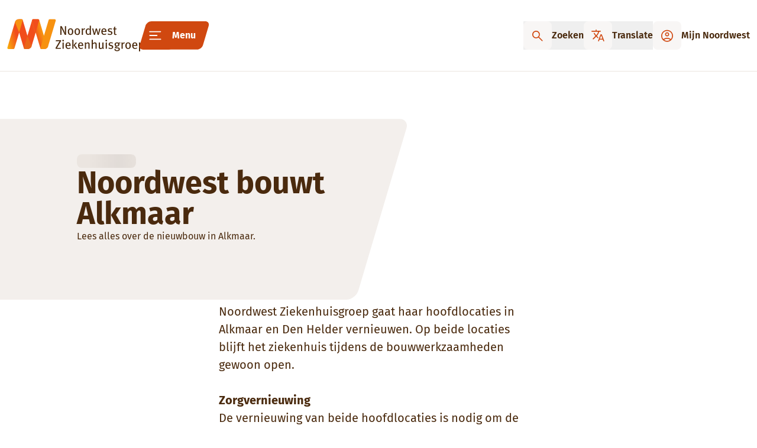

--- FILE ---
content_type: text/html; charset=utf-8
request_url: https://www.nwz.nl/over-ons/noordwest-bouwt/noordwest-bouwt-alkmaar
body_size: 70940
content:
<!DOCTYPE html><html lang="nl"><head><meta charSet="utf-8"/><meta name="viewport" content="width=device-width, initial-scale=1, maximum-scale=5, user-scalable=yes"/><link rel="stylesheet" href="/_next/static/css/7e7763b049a5c56a.css" data-precedence="next"/><link rel="stylesheet" href="/_next/static/css/46d2f1b70d0e73f2.css" data-precedence="next"/><link rel="preload" as="script" fetchPriority="low" nonce="NzdjMjQ3Y2QtYTVhMS00NWI4LWJhZTItZmVkNWVlOWZkMWNj" href="/_next/static/chunks/webpack-b0161e09fc92cc12.js"/><script src="/_next/static/chunks/430e6b8b-043535f109d72309.js" async="" nonce="NzdjMjQ3Y2QtYTVhMS00NWI4LWJhZTItZmVkNWVlOWZkMWNj"></script><script src="/_next/static/chunks/19-353b124914d61a74.js" async="" nonce="NzdjMjQ3Y2QtYTVhMS00NWI4LWJhZTItZmVkNWVlOWZkMWNj"></script><script src="/_next/static/chunks/main-app-c3bc0a135604ded7.js" async="" nonce="NzdjMjQ3Y2QtYTVhMS00NWI4LWJhZTItZmVkNWVlOWZkMWNj"></script><script src="/_next/static/chunks/848-047bd02c259e2ba4.js" async="" nonce="NzdjMjQ3Y2QtYTVhMS00NWI4LWJhZTItZmVkNWVlOWZkMWNj"></script><script src="/_next/static/chunks/624-8bba81873eb963c0.js" async="" nonce="NzdjMjQ3Y2QtYTVhMS00NWI4LWJhZTItZmVkNWVlOWZkMWNj"></script><script src="/_next/static/chunks/270-202f8bd568bea7e3.js" async="" nonce="NzdjMjQ3Y2QtYTVhMS00NWI4LWJhZTItZmVkNWVlOWZkMWNj"></script><script src="/_next/static/chunks/263-d1a9670c3fb62770.js" async="" nonce="NzdjMjQ3Y2QtYTVhMS00NWI4LWJhZTItZmVkNWVlOWZkMWNj"></script><script src="/_next/static/chunks/193-763f714efa4991fa.js" async="" nonce="NzdjMjQ3Y2QtYTVhMS00NWI4LWJhZTItZmVkNWVlOWZkMWNj"></script><script src="/_next/static/chunks/309-006e63d4e5a30a43.js" async="" nonce="NzdjMjQ3Y2QtYTVhMS00NWI4LWJhZTItZmVkNWVlOWZkMWNj"></script><script src="/_next/static/chunks/245-20d8732c24052cdd.js" async="" nonce="NzdjMjQ3Y2QtYTVhMS00NWI4LWJhZTItZmVkNWVlOWZkMWNj"></script><script src="/_next/static/chunks/246-bf50e296ca095884.js" async="" nonce="NzdjMjQ3Y2QtYTVhMS00NWI4LWJhZTItZmVkNWVlOWZkMWNj"></script><script src="/_next/static/chunks/536-151f040370b389f4.js" async="" nonce="NzdjMjQ3Y2QtYTVhMS00NWI4LWJhZTItZmVkNWVlOWZkMWNj"></script><script src="/_next/static/chunks/app/(main)/layout-7775faa9a5f357b2.js" async="" nonce="NzdjMjQ3Y2QtYTVhMS00NWI4LWJhZTItZmVkNWVlOWZkMWNj"></script><script src="/_next/static/chunks/app/(main)/error-57b5c1409dabc25f.js" async="" nonce="NzdjMjQ3Y2QtYTVhMS00NWI4LWJhZTItZmVkNWVlOWZkMWNj"></script><script src="/_next/static/chunks/app/(main)/not-found-9dc1ed6a962f284b.js" async="" nonce="NzdjMjQ3Y2QtYTVhMS00NWI4LWJhZTItZmVkNWVlOWZkMWNj"></script><script src="/_next/static/chunks/app/layout-2b8bf288fafcbc6e.js" async="" nonce="NzdjMjQ3Y2QtYTVhMS00NWI4LWJhZTItZmVkNWVlOWZkMWNj"></script><script src="/_next/static/chunks/317-a42c8db8ef02afc1.js" async="" nonce="NzdjMjQ3Y2QtYTVhMS00NWI4LWJhZTItZmVkNWVlOWZkMWNj"></script><script src="/_next/static/chunks/173-a647bcee32cc720a.js" async="" nonce="NzdjMjQ3Y2QtYTVhMS00NWI4LWJhZTItZmVkNWVlOWZkMWNj"></script><script src="/_next/static/chunks/app/(main)/page-11fdf6e869f038c4.js" async="" nonce="NzdjMjQ3Y2QtYTVhMS00NWI4LWJhZTItZmVkNWVlOWZkMWNj"></script><script src="/_next/static/chunks/486-fe754927c4eaf764.js" async="" nonce="NzdjMjQ3Y2QtYTVhMS00NWI4LWJhZTItZmVkNWVlOWZkMWNj"></script><script src="/_next/static/chunks/app/(main)/%5B...pid%5D/page-415625b4bbdc9308.js" async="" nonce="NzdjMjQ3Y2QtYTVhMS00NWI4LWJhZTItZmVkNWVlOWZkMWNj"></script><link rel="preload" href="https://app.tolkie.nl" as="script" crossorigin="" nonce="NzdjMjQ3Y2QtYTVhMS00NWI4LWJhZTItZmVkNWVlOWZkMWNj"/><link rel="preload" href="https://translate.google.com/translate_a/element.js?cb=googleTranslateElementInit" as="script" nonce="NzdjMjQ3Y2QtYTVhMS00NWI4LWJhZTItZmVkNWVlOWZkMWNj"/><meta name="apple-mobile-web-app-title" content="NWZ"/><link rel="preconnect" href="https://translate.google.com"/><link rel="preconnect" href="https://tool.tolkie.nl/" crossorigin="anonymous" as="script"/><title>Noordwest bouwt Alkmaar</title><meta name="description" content="Lees alles over de bouwprojecten van Noordwest in Alkmaar en de toekomstige ontwikkelingen. Ontdek het laatste nieuws en de plannen."/><link rel="manifest" href="/manifest.webmanifest" crossorigin="use-credentials"/><meta name="keywords" content="Noordwest Bouwt, Alkmaar, Ziekenhuisbouw, Bouwprojecten Noordwest, Noordwest Ziekenhuis"/><meta name="robots" content="index, follow"/><meta property="og:title" content="Noordwest bouwt Alkmaar"/><meta property="og:description" content="Lees alles over de bouwprojecten van Noordwest in Alkmaar en de toekomstige ontwikkelingen. Ontdek het laatste nieuws en de plannen."/><meta property="og:url" content="https://www.nwz.nl/over-ons/noordwest-bouwt/noordwest-bouwt-alkmaar"/><meta property="og:type" content="website"/><meta name="twitter:card" content="summary"/><meta name="twitter:title" content="Noordwest bouwt Alkmaar"/><meta name="twitter:description" content="Lees alles over de bouwprojecten van Noordwest in Alkmaar en de toekomstige ontwikkelingen. Ontdek het laatste nieuws en de plannen."/><link rel="icon" href="/favicon.ico" type="image/x-icon" sizes="48x48"/><link rel="icon" href="/icon.png?7b676c4f777cd653" type="image/png" sizes="96x96"/><link rel="apple-touch-icon" href="/apple-icon.png?db47fb35f6a082ca" type="image/png" sizes="180x180"/><script src="/_next/static/chunks/polyfills-42372ed130431b0a.js" noModule="" nonce="NzdjMjQ3Y2QtYTVhMS00NWI4LWJhZTItZmVkNWVlOWZkMWNj"></script></head><body id="root" aria-label="Noordwest Ziekenhuisgroep"><noscript>
              <iframe src="https://www.googletagmanager.com/ns.html?id=GTM-MCHGN88"
              height="0" width="0" style="display:none;visibility:hidden"></iframe>
            </noscript><header class="sticky top-0 z-50 w-full border-secondary-dark md:border-b"><div class="relative z-[1201] bg-white py-3 shadow-lg md:px-6 md:py-8 md:shadow-none xl:px-3"><nav class="ml-auto mr-auto flex max-w-[1360px] items-center justify-between sm:gap-8 lg:gap-12" aria-label="Menu Noordwest Ziekenhuis website"><div class="ml-0 w-[140px] w-auto max-md:hidden"><a href="/" class="origin-center-top block scale-[0.40] xs:scale-[0.60] md:scale-100" aria-label="Noordwest Ziekenhuisgroep"><svg width="232" height="56" fill="none"><path fill="#4A2A0E" d="m97.544 26.904-3.87-7.77c-.749-1.507-1.519-3.163-1.797-4.013l-.128.022c.107 1.252.15 2.717.17 4.076l.086 7.685h-2.074V12.277h2.395l4.106 8.067c.62 1.21 1.347 3.1 1.454 3.504l.129-.043c-.043-.425-.214-2.738-.214-4.352l-.043-7.176h1.989v14.627h-2.203ZM107.232 17.478c-1.711 0-2.417 1.21-2.417 3.885 0 3.248.834 4.331 2.502 4.331 1.497 0 2.416-1.147 2.416-3.927 0-3.291-.962-4.289-2.501-4.289Zm.043 9.723c-2.867 0-4.641-2.164-4.641-5.625 0-3.44 1.774-5.605 4.598-5.605 3.164 0 4.704 2.505 4.704 5.71 0 3.377-1.817 5.52-4.661 5.52ZM118.672 17.478c-1.71 0-2.416 1.21-2.416 3.885 0 3.248.834 4.331 2.502 4.331 1.497 0 2.416-1.147 2.416-3.927 0-3.291-.962-4.289-2.502-4.289Zm.043 9.723c-2.866 0-4.641-2.164-4.641-5.625 0-3.44 1.775-5.605 4.598-5.605 3.165 0 4.704 2.505 4.704 5.71 0 3.377-1.817 5.52-4.661 5.52ZM131.011 17.988a1.618 1.618 0 0 0-.556-.107c-1.198 0-2.224.998-2.224 2.166v6.857h-1.968v-7.813c0-1.295-.15-1.995-.406-2.654l1.903-.487a4.36 4.36 0 0 1 .364 1.634v.191c.855-1.231 1.775-1.846 2.908-1.846.257 0 .492.042.663.106l-.684 1.953ZM139.653 18.646c-.557-.658-1.262-.998-2.267-.998-.813 0-1.454.404-1.86 1.083-.407.7-.557 1.55-.557 2.93 0 2.059.257 2.632.835 3.227.363.382.854.552 1.582.552 1.133 0 1.903-.595 2.267-1.232v-5.562Zm.406 8.258c-.107-.318-.128-.467-.192-.998-.749.786-1.626 1.168-2.759 1.168-2.737 0-4.342-2.038-4.342-5.393 0-2.292.792-4.054 2.246-4.988a3.718 3.718 0 0 1 2.096-.616c1.026 0 1.881.36 2.609 1.231 0-.297-.043-1.146-.043-1.868V11.3l1.967.32v11.717c0 1.72.064 2.91.299 3.567h-1.881ZM154.964 26.99h-1.903l-1.562-5.796c-.192-.744-.662-2.505-.662-2.505h-.064s-.428 1.804-.578 2.377l-1.604 5.923h-1.882l-2.929-10.636 1.988-.318L147.137 22c.235 1.061.556 2.611.556 2.611h.065s.234-1.507.491-2.42l1.625-5.923h2.032l1.497 5.753a62.62 62.62 0 0 1 .598 2.59h.086s.342-1.826.492-2.526l1.326-5.817h2.053l-2.994 10.721ZM165.359 18.157a1.928 1.928 0 0 0-1.54-.742c-1.496 0-2.245 1.21-2.245 3.141h4.448c0-1.018-.235-1.868-.663-2.399ZM161.553 22v.255c0 .912.128 1.613.449 2.123.556.85 1.433 1.253 2.459 1.253 1.005 0 1.861-.34 2.63-1.02l.749 1.168c-1.048.913-2.31 1.358-3.7 1.358-2.972 0-4.79-2.143-4.79-5.625 0-1.847.363-3.035 1.284-4.119.855-.998 1.902-1.465 3.228-1.465 1.198 0 2.16.383 2.908 1.147.941.955 1.284 2.144 1.305 4.585V22h-6.522ZM173.894 27.201c-1.304 0-2.759-.403-3.999-1.125l.706-1.401c1.026.574 2.245 1.061 3.443 1.061 1.176 0 1.989-.678 1.989-1.719 0-.913-.556-1.443-1.797-1.677l-1.304-.255c-1.69-.34-2.609-1.38-2.609-2.951 0-1.953 1.561-3.312 3.87-3.312 1.305 0 2.503.361 3.379.87l-.663 1.38c-.983-.488-1.775-.764-2.63-.764-1.133 0-1.86.637-1.86 1.593 0 .764.384 1.189 1.518 1.443l1.39.319c1.967.446 2.78 1.57 2.78 2.972 0 2.123-1.711 3.566-4.213 3.566ZM184.825 17.648h-2.118v6.411c0 1.317.321 1.72 1.39 1.72.364 0 .663-.064 1.006-.212l.234 1.189a4.29 4.29 0 0 1-1.945.445c-.706 0-1.476-.212-1.818-.53-.449-.404-.791-.616-.791-2.166v-6.857H179.5v-1.38h1.283c0-.828.021-1.91.128-2.718l2.032-.466a32.11 32.11 0 0 0-.193 3.184h2.609l-.534 1.38ZM90.71 50.603h-8.79v-1.571l5.945-9.915c.321-.552.748-1.124 1.048-1.506-.428.042-.962.063-1.69.063h-5.046l.492-1.699h8.468v1.636l-5.88 9.914c-.321.552-.664.976-.92 1.401.449-.021.94-.021 1.475-.021h5.41l-.512 1.698ZM93.682 50.603V40.03l2.03-.318v10.89h-2.03Zm1.005-12.504c-.77 0-1.369-.637-1.369-1.401 0-.786.62-1.423 1.39-1.423.77 0 1.411.616 1.411 1.423 0 .764-.641 1.4-1.432 1.4ZM104.716 41.856a1.93 1.93 0 0 0-1.54-.743c-1.496 0-2.245 1.21-2.245 3.142h4.448c0-1.019-.236-1.868-.663-2.399ZM100.91 45.7v.255c0 .912.128 1.613.449 2.123.556.849 1.432 1.252 2.458 1.252 1.006 0 1.862-.34 2.631-1.02l.749 1.169c-1.048.913-2.31 1.358-3.7 1.358-2.972 0-4.79-2.144-4.79-5.625 0-1.847.363-3.036 1.283-4.12.855-.997 1.903-1.464 3.229-1.464 1.198 0 2.16.382 2.908 1.147.941.955 1.283 2.143 1.305 4.585v.34h-6.522ZM116.798 50.603l-4.404-6.05 3.527-4.608h2.396l-3.829 4.522 4.77 6.136h-2.46Zm-6.586 0V37.908c0-1.083-.107-1.805-.278-2.42l1.988-.468c.129.574.257 1.465.257 2.335v13.248h-1.967ZM126.015 41.856a1.93 1.93 0 0 0-1.54-.743c-1.497 0-2.245 1.21-2.245 3.142h4.448c0-1.019-.235-1.868-.663-2.399Zm-3.806 3.843v.255c0 .912.128 1.613.448 2.123.556.849 1.433 1.252 2.46 1.252 1.005 0 1.86-.34 2.63-1.02l.748 1.169c-1.047.913-2.309 1.358-3.699 1.358-2.973 0-4.79-2.144-4.79-5.625 0-1.847.363-3.036 1.283-4.12.856-.997 1.903-1.464 3.229-1.464 1.197 0 2.16.382 2.908 1.147.941.955 1.283 2.143 1.305 4.585v.34h-6.522ZM137.541 50.603v-7.175c0-.956-.085-1.295-.341-1.636-.215-.276-.6-.424-1.092-.424-.77 0-1.924.595-2.651 1.358v7.877h-1.946v-7.919c0-1.274-.107-1.761-.407-2.526l1.861-.51c.256.51.363.977.363 1.635.62-.51.941-.786 1.39-1.04.62-.361 1.326-.531 1.989-.531 1.134 0 2.139.595 2.523 1.507.171.382.257.85.257 1.338v8.046h-1.946ZM149.495 50.603V43.3c0-.743-.149-1.252-.363-1.486-.193-.213-.663-.404-1.177-.404-.919 0-2.01.595-2.844 1.55v7.643h-1.988v-12.93c0-.912-.086-1.613-.236-2.228l1.989-.404c.15.637.235 1.423.235 2.463v2.378c0 .382-.021.87-.064 1.422a7.525 7.525 0 0 1 1.133-.87c.792-.51 1.54-.722 2.331-.722 1.262 0 2.374.637 2.695 1.592.171.488.213.765.213 1.72v7.579h-1.924ZM162.326 50.964c-.535-.403-.813-.807-1.005-1.529-.855 1.04-1.904 1.529-3.23 1.529-1.368 0-2.437-.616-2.886-1.593-.192-.424-.257-1.019-.257-1.783V40.03l1.946-.382v7.41c0 1.082.107 1.507.492 1.868.278.255.77.466 1.241.466.962 0 1.988-.742 2.437-1.676v-7.644l1.946-.381v8.004c0 1.082.236 1.846.663 2.208l-1.347 1.06ZM166.646 50.603V40.03l2.031-.318v10.89h-2.031Zm1.005-12.504c-.77 0-1.369-.637-1.369-1.401 0-.786.621-1.423 1.39-1.423.77 0 1.411.616 1.411 1.423 0 .764-.641 1.4-1.432 1.4ZM175.242 50.9c-1.304 0-2.759-.403-3.999-1.125l.706-1.401c1.026.573 2.245 1.061 3.443 1.061 1.176 0 1.988-.679 1.988-1.72 0-.913-.555-1.443-1.796-1.676l-1.305-.255c-1.688-.34-2.608-1.38-2.608-2.951 0-1.953 1.561-3.312 3.871-3.312 1.304 0 2.502.361 3.378.87l-.663 1.38c-.984-.488-1.775-.764-2.63-.764-1.134 0-1.861.637-1.861 1.592 0 .765.386 1.19 1.519 1.444l1.39.319c1.967.445 2.78 1.57 2.78 2.971 0 2.123-1.711 3.567-4.213 3.567ZM185.806 41.198c-1.261 0-1.946.68-1.946 2.038 0 1.316.706 1.975 1.968 1.975 1.283 0 1.945-.701 1.945-2.017 0-1.359-.619-1.996-1.967-1.996Zm4.299.276c-.321 0-.407-.021-.92-.17.556.701.77 1.274.77 1.953 0 1.53-1.048 3.291-3.849 3.291-.663.212-1.69.7-1.69 1.168 0 .318.257.53.77.53h1.646c2.738 0 3.871 1.274 3.871 2.93 0 2.293-1.903 3.44-4.512 3.44-2.993 0-4.705-1.041-4.705-2.803 0-.446.086-.765.193-1.083l1.924-.106c-.085.17-.192.51-.192.807 0 1.104.919 1.698 2.588 1.698 1.753 0 2.63-.7 2.63-1.825 0-1.02-.834-1.614-2.951-1.614-.749 0-1.604-.064-2.011-.107-.94-.105-1.496-.636-1.496-1.422 0-.997.877-1.422 2.095-1.868-1.646-.488-2.523-1.591-2.523-3.057 0-2.144 1.647-3.566 4.106-3.566.577 0 1.026.042 1.668.233.556.17 1.134.34 1.604.34.641 0 1.176-.213 1.753-.616l1.005 1.21c-.598.467-1.112.637-1.774.637ZM198.338 41.687a1.623 1.623 0 0 0-.556-.107c-1.198 0-2.224.998-2.224 2.166v6.857h-1.968V42.79c0-1.295-.15-1.995-.406-2.654l1.903-.488c.193.403.364 1.104.364 1.635v.19c.855-1.23 1.775-1.846 2.908-1.846.257 0 .491.043.662.106l-.683 1.954ZM204.584 41.177c-1.71 0-2.416 1.21-2.416 3.885 0 3.248.834 4.33 2.502 4.33 1.497 0 2.416-1.146 2.416-3.927 0-3.29-.962-4.288-2.502-4.288Zm.043 9.723c-2.866 0-4.641-2.165-4.641-5.626 0-3.439 1.775-5.605 4.598-5.605 3.165 0 4.704 2.506 4.704 5.711 0 3.377-1.817 5.52-4.661 5.52ZM217.543 41.856a1.929 1.929 0 0 0-1.54-.743c-1.496 0-2.245 1.21-2.245 3.142h4.448c0-1.019-.236-1.868-.663-2.399Zm-3.806 3.843v.255c0 .912.128 1.613.449 2.123.555.849 1.433 1.252 2.459 1.252 1.005 0 1.861-.34 2.63-1.02l.748 1.169c-1.047.913-2.309 1.358-3.699 1.358-2.973 0-4.79-2.144-4.79-5.625 0-1.847.363-3.036 1.283-4.12.856-.997 1.903-1.464 3.229-1.464 1.197 0 2.16.382 2.908 1.147.941.955 1.283 2.143 1.305 4.585v.34h-6.522ZM227.529 41.347c-.962 0-1.839.467-2.565 1.316v5.414c.662.7 1.497 1.167 2.287 1.167 1.733 0 2.524-1.316 2.524-3.906 0-2.526-.556-3.991-2.246-3.991Zm.172 9.468c-.984 0-1.947-.36-2.78-1.104.043.34.043.807.043 1.19v3.736l-1.925.445V42.578c0-1.253-.086-1.931-.236-2.611l1.904-.318c.085.318.128.637.128 1.528.834-.998 1.903-1.486 3.037-1.486 2.181 0 4.02 1.762 4.02 5.413 0 3.312-1.454 5.711-4.191 5.711Z"></path><path fill="url(#:Rljqkq:)" d="M71.97.583c-.802 0-1.507.523-1.734 1.287L62.284 28.52 54.332 1.87A1.807 1.807 0 0 0 52.597.583h-8.549c-.801 0-1.507.523-1.735 1.287L34.362 28.52 26.41 1.87A1.807 1.807 0 0 0 24.676.583h-4.795a6.837 6.837 0 0 0-6.509 4.704l-.09.299L.432 48.66a1.785 1.785 0 0 0 .285 1.585c.342.454.88.722 1.45.722h8.549c.801 0 1.507-.524 1.735-1.287l7.952-26.649 7.95 26.65a1.808 1.808 0 0 0 1.736 1.286h4.794c3.041 0 5.616-1.97 6.507-4.695l.102-.343 6.832-22.898 7.951 26.65a1.808 1.808 0 0 0 1.735 1.286h4.794a6.835 6.835 0 0 0 6.516-4.727c.022-.066.041-.133.06-.2L82.254 2.89a1.788 1.788 0 0 0-.285-1.585 1.813 1.813 0 0 0-1.45-.722H71.97Z"></path><path fill="#E96619" d="M28.352 49.68a1.808 1.808 0 0 0 1.735 1.287h4.796c3.04 0 5.615-1.97 6.505-4.695l.103-.343-7.129-17.41-6.01 21.161Z"></path><path fill="#F79210" d="M56.274 49.68a1.807 1.807 0 0 0 1.735 1.287h4.794a6.835 6.835 0 0 0 6.516-4.727c.022-.066.04-.133.06-.2l-7.095-17.52-6.01 21.16Z"></path><path fill="#F14D1C" d="M54.331 1.87A1.806 1.806 0 0 0 52.597.584h-8.55c-.8 0-1.506.522-1.734 1.286l6.01 21.16L54.33 1.87Z"></path><path fill="#F79210" d="M26.41 1.87A1.807 1.807 0 0 0 24.677.584H19.88a6.837 6.837 0 0 0-6.509 4.703l-.089.298 7.118 17.446 6.01-21.161Z"></path><defs><linearGradient id=":Rljqkq:" x1="-2.827" x2="85.407" y1="38.764" y2="12.438" gradientUnits="userSpaceOnUse"><stop offset="0" stop-color="#FAB20B"></stop><stop offset=".228" stop-color="#F14D1C"></stop><stop offset=".55" stop-color="#F14D1C"></stop><stop offset=".695" stop-color="#F79210"></stop><stop offset="1" stop-color="#F79210"></stop></linearGradient></defs></svg></a></div><div class="w-1/3 md:order-2 md:w-auto md:flex-[1]"><button class="group/link relative flex w-[fit-content] min-w-[110px] scale-90 items-center gap-2 transition-all duration-300 focus-visible:outline focus-visible:outline-2 focus-visible:outline-offset-[25px] md:scale-100 undefined" aria-label="Menu"><span class="absolute -left-2 bg-primary text-primary transition-all duration-300 group-hover/link:text-primary-extralight md:bg-[transparent]"><svg width="70" height="48" viewBox="0 0 70 48"><path fill="currentColor" d="M9.98 7.67C11.23 3.43 15.83 0 20.25 0h42.94c4.42 0 6.98 3.43 5.73 7.67l-9.66 32.6c-1.25 4.24-5.85 7.67-10.27 7.67H6.05c-4.42 0-6.98-3.43-5.73-7.67l9.66-32.6Z"></path></svg></span><span class="absolute right-0 text-primary"><svg width="79" height="48" viewBox="0 0 79 48"><defs><linearGradient id=":R95jqkq:" x1="39.32" x2="39.32" y1="234.27" y2="282.21" gradientTransform="translate(-.12 -233.78)" gradientUnits="userSpaceOnUse"><stop offset="0" stop-color="currentColor"></stop><stop offset="1" stop-color="currentColor"></stop></linearGradient></defs><path fill="url(#:R95jqkq:)" d="M12.31.03h59.82c4.41 0 6.97 3.42 5.72 7.65l-9.64 32.54c-1.25 4.23-5.84 7.65-10.25 7.65H6.12c-4.41 0-6.97-3.42-5.72-7.65L12.31.03Z"></path></svg></span><span class="flex items-center justify-between gap-3"><span class="absolute left-2 text-white"><svg width="21" height="16" viewBox="0 0 21 16"><path fill="#fff" d="M1.28.65h18c.55 0 1.01.41 1.01.92s-.44.92-.99.92h-18c-.55 0-1.01-.41-1.01-.92s.44-.92.99-.92ZM1.36 7.08h12c.55 0 1.01.41 1.01.92s-.44.92-.99.92h-12C.83 8.92.37 8.51.37 8s.44-.92.99-.92ZM1.44 13.52h18c.55 0 1.01.41 1.01.92s-.44.92-.99.92H1.47c-.55 0-1.01-.41-1.01-.92H.45c0-.51.44-.92.99-.92Z"></path></svg></span><span class="absolute right-4 w-1/2 text-center text-sm font-bold text-white md:text-base">Menu</span></span></button></div><div class="-ml-12 w-[140px] md:hidden"><a href="/" class="origin-center-top block scale-[0.40] xs:scale-[0.60] md:scale-100" aria-label="Noordwest Ziekenhuisgroep"><svg width="232" height="56" fill="none"><path fill="#4A2A0E" d="m97.544 26.904-3.87-7.77c-.749-1.507-1.519-3.163-1.797-4.013l-.128.022c.107 1.252.15 2.717.17 4.076l.086 7.685h-2.074V12.277h2.395l4.106 8.067c.62 1.21 1.347 3.1 1.454 3.504l.129-.043c-.043-.425-.214-2.738-.214-4.352l-.043-7.176h1.989v14.627h-2.203ZM107.232 17.478c-1.711 0-2.417 1.21-2.417 3.885 0 3.248.834 4.331 2.502 4.331 1.497 0 2.416-1.147 2.416-3.927 0-3.291-.962-4.289-2.501-4.289Zm.043 9.723c-2.867 0-4.641-2.164-4.641-5.625 0-3.44 1.774-5.605 4.598-5.605 3.164 0 4.704 2.505 4.704 5.71 0 3.377-1.817 5.52-4.661 5.52ZM118.672 17.478c-1.71 0-2.416 1.21-2.416 3.885 0 3.248.834 4.331 2.502 4.331 1.497 0 2.416-1.147 2.416-3.927 0-3.291-.962-4.289-2.502-4.289Zm.043 9.723c-2.866 0-4.641-2.164-4.641-5.625 0-3.44 1.775-5.605 4.598-5.605 3.165 0 4.704 2.505 4.704 5.71 0 3.377-1.817 5.52-4.661 5.52ZM131.011 17.988a1.618 1.618 0 0 0-.556-.107c-1.198 0-2.224.998-2.224 2.166v6.857h-1.968v-7.813c0-1.295-.15-1.995-.406-2.654l1.903-.487a4.36 4.36 0 0 1 .364 1.634v.191c.855-1.231 1.775-1.846 2.908-1.846.257 0 .492.042.663.106l-.684 1.953ZM139.653 18.646c-.557-.658-1.262-.998-2.267-.998-.813 0-1.454.404-1.86 1.083-.407.7-.557 1.55-.557 2.93 0 2.059.257 2.632.835 3.227.363.382.854.552 1.582.552 1.133 0 1.903-.595 2.267-1.232v-5.562Zm.406 8.258c-.107-.318-.128-.467-.192-.998-.749.786-1.626 1.168-2.759 1.168-2.737 0-4.342-2.038-4.342-5.393 0-2.292.792-4.054 2.246-4.988a3.718 3.718 0 0 1 2.096-.616c1.026 0 1.881.36 2.609 1.231 0-.297-.043-1.146-.043-1.868V11.3l1.967.32v11.717c0 1.72.064 2.91.299 3.567h-1.881ZM154.964 26.99h-1.903l-1.562-5.796c-.192-.744-.662-2.505-.662-2.505h-.064s-.428 1.804-.578 2.377l-1.604 5.923h-1.882l-2.929-10.636 1.988-.318L147.137 22c.235 1.061.556 2.611.556 2.611h.065s.234-1.507.491-2.42l1.625-5.923h2.032l1.497 5.753a62.62 62.62 0 0 1 .598 2.59h.086s.342-1.826.492-2.526l1.326-5.817h2.053l-2.994 10.721ZM165.359 18.157a1.928 1.928 0 0 0-1.54-.742c-1.496 0-2.245 1.21-2.245 3.141h4.448c0-1.018-.235-1.868-.663-2.399ZM161.553 22v.255c0 .912.128 1.613.449 2.123.556.85 1.433 1.253 2.459 1.253 1.005 0 1.861-.34 2.63-1.02l.749 1.168c-1.048.913-2.31 1.358-3.7 1.358-2.972 0-4.79-2.143-4.79-5.625 0-1.847.363-3.035 1.284-4.119.855-.998 1.902-1.465 3.228-1.465 1.198 0 2.16.383 2.908 1.147.941.955 1.284 2.144 1.305 4.585V22h-6.522ZM173.894 27.201c-1.304 0-2.759-.403-3.999-1.125l.706-1.401c1.026.574 2.245 1.061 3.443 1.061 1.176 0 1.989-.678 1.989-1.719 0-.913-.556-1.443-1.797-1.677l-1.304-.255c-1.69-.34-2.609-1.38-2.609-2.951 0-1.953 1.561-3.312 3.87-3.312 1.305 0 2.503.361 3.379.87l-.663 1.38c-.983-.488-1.775-.764-2.63-.764-1.133 0-1.86.637-1.86 1.593 0 .764.384 1.189 1.518 1.443l1.39.319c1.967.446 2.78 1.57 2.78 2.972 0 2.123-1.711 3.566-4.213 3.566ZM184.825 17.648h-2.118v6.411c0 1.317.321 1.72 1.39 1.72.364 0 .663-.064 1.006-.212l.234 1.189a4.29 4.29 0 0 1-1.945.445c-.706 0-1.476-.212-1.818-.53-.449-.404-.791-.616-.791-2.166v-6.857H179.5v-1.38h1.283c0-.828.021-1.91.128-2.718l2.032-.466a32.11 32.11 0 0 0-.193 3.184h2.609l-.534 1.38ZM90.71 50.603h-8.79v-1.571l5.945-9.915c.321-.552.748-1.124 1.048-1.506-.428.042-.962.063-1.69.063h-5.046l.492-1.699h8.468v1.636l-5.88 9.914c-.321.552-.664.976-.92 1.401.449-.021.94-.021 1.475-.021h5.41l-.512 1.698ZM93.682 50.603V40.03l2.03-.318v10.89h-2.03Zm1.005-12.504c-.77 0-1.369-.637-1.369-1.401 0-.786.62-1.423 1.39-1.423.77 0 1.411.616 1.411 1.423 0 .764-.641 1.4-1.432 1.4ZM104.716 41.856a1.93 1.93 0 0 0-1.54-.743c-1.496 0-2.245 1.21-2.245 3.142h4.448c0-1.019-.236-1.868-.663-2.399ZM100.91 45.7v.255c0 .912.128 1.613.449 2.123.556.849 1.432 1.252 2.458 1.252 1.006 0 1.862-.34 2.631-1.02l.749 1.169c-1.048.913-2.31 1.358-3.7 1.358-2.972 0-4.79-2.144-4.79-5.625 0-1.847.363-3.036 1.283-4.12.855-.997 1.903-1.464 3.229-1.464 1.198 0 2.16.382 2.908 1.147.941.955 1.283 2.143 1.305 4.585v.34h-6.522ZM116.798 50.603l-4.404-6.05 3.527-4.608h2.396l-3.829 4.522 4.77 6.136h-2.46Zm-6.586 0V37.908c0-1.083-.107-1.805-.278-2.42l1.988-.468c.129.574.257 1.465.257 2.335v13.248h-1.967ZM126.015 41.856a1.93 1.93 0 0 0-1.54-.743c-1.497 0-2.245 1.21-2.245 3.142h4.448c0-1.019-.235-1.868-.663-2.399Zm-3.806 3.843v.255c0 .912.128 1.613.448 2.123.556.849 1.433 1.252 2.46 1.252 1.005 0 1.86-.34 2.63-1.02l.748 1.169c-1.047.913-2.309 1.358-3.699 1.358-2.973 0-4.79-2.144-4.79-5.625 0-1.847.363-3.036 1.283-4.12.856-.997 1.903-1.464 3.229-1.464 1.197 0 2.16.382 2.908 1.147.941.955 1.283 2.143 1.305 4.585v.34h-6.522ZM137.541 50.603v-7.175c0-.956-.085-1.295-.341-1.636-.215-.276-.6-.424-1.092-.424-.77 0-1.924.595-2.651 1.358v7.877h-1.946v-7.919c0-1.274-.107-1.761-.407-2.526l1.861-.51c.256.51.363.977.363 1.635.62-.51.941-.786 1.39-1.04.62-.361 1.326-.531 1.989-.531 1.134 0 2.139.595 2.523 1.507.171.382.257.85.257 1.338v8.046h-1.946ZM149.495 50.603V43.3c0-.743-.149-1.252-.363-1.486-.193-.213-.663-.404-1.177-.404-.919 0-2.01.595-2.844 1.55v7.643h-1.988v-12.93c0-.912-.086-1.613-.236-2.228l1.989-.404c.15.637.235 1.423.235 2.463v2.378c0 .382-.021.87-.064 1.422a7.525 7.525 0 0 1 1.133-.87c.792-.51 1.54-.722 2.331-.722 1.262 0 2.374.637 2.695 1.592.171.488.213.765.213 1.72v7.579h-1.924ZM162.326 50.964c-.535-.403-.813-.807-1.005-1.529-.855 1.04-1.904 1.529-3.23 1.529-1.368 0-2.437-.616-2.886-1.593-.192-.424-.257-1.019-.257-1.783V40.03l1.946-.382v7.41c0 1.082.107 1.507.492 1.868.278.255.77.466 1.241.466.962 0 1.988-.742 2.437-1.676v-7.644l1.946-.381v8.004c0 1.082.236 1.846.663 2.208l-1.347 1.06ZM166.646 50.603V40.03l2.031-.318v10.89h-2.031Zm1.005-12.504c-.77 0-1.369-.637-1.369-1.401 0-.786.621-1.423 1.39-1.423.77 0 1.411.616 1.411 1.423 0 .764-.641 1.4-1.432 1.4ZM175.242 50.9c-1.304 0-2.759-.403-3.999-1.125l.706-1.401c1.026.573 2.245 1.061 3.443 1.061 1.176 0 1.988-.679 1.988-1.72 0-.913-.555-1.443-1.796-1.676l-1.305-.255c-1.688-.34-2.608-1.38-2.608-2.951 0-1.953 1.561-3.312 3.871-3.312 1.304 0 2.502.361 3.378.87l-.663 1.38c-.984-.488-1.775-.764-2.63-.764-1.134 0-1.861.637-1.861 1.592 0 .765.386 1.19 1.519 1.444l1.39.319c1.967.445 2.78 1.57 2.78 2.971 0 2.123-1.711 3.567-4.213 3.567ZM185.806 41.198c-1.261 0-1.946.68-1.946 2.038 0 1.316.706 1.975 1.968 1.975 1.283 0 1.945-.701 1.945-2.017 0-1.359-.619-1.996-1.967-1.996Zm4.299.276c-.321 0-.407-.021-.92-.17.556.701.77 1.274.77 1.953 0 1.53-1.048 3.291-3.849 3.291-.663.212-1.69.7-1.69 1.168 0 .318.257.53.77.53h1.646c2.738 0 3.871 1.274 3.871 2.93 0 2.293-1.903 3.44-4.512 3.44-2.993 0-4.705-1.041-4.705-2.803 0-.446.086-.765.193-1.083l1.924-.106c-.085.17-.192.51-.192.807 0 1.104.919 1.698 2.588 1.698 1.753 0 2.63-.7 2.63-1.825 0-1.02-.834-1.614-2.951-1.614-.749 0-1.604-.064-2.011-.107-.94-.105-1.496-.636-1.496-1.422 0-.997.877-1.422 2.095-1.868-1.646-.488-2.523-1.591-2.523-3.057 0-2.144 1.647-3.566 4.106-3.566.577 0 1.026.042 1.668.233.556.17 1.134.34 1.604.34.641 0 1.176-.213 1.753-.616l1.005 1.21c-.598.467-1.112.637-1.774.637ZM198.338 41.687a1.623 1.623 0 0 0-.556-.107c-1.198 0-2.224.998-2.224 2.166v6.857h-1.968V42.79c0-1.295-.15-1.995-.406-2.654l1.903-.488c.193.403.364 1.104.364 1.635v.19c.855-1.23 1.775-1.846 2.908-1.846.257 0 .491.043.662.106l-.683 1.954ZM204.584 41.177c-1.71 0-2.416 1.21-2.416 3.885 0 3.248.834 4.33 2.502 4.33 1.497 0 2.416-1.146 2.416-3.927 0-3.29-.962-4.288-2.502-4.288Zm.043 9.723c-2.866 0-4.641-2.165-4.641-5.626 0-3.439 1.775-5.605 4.598-5.605 3.165 0 4.704 2.506 4.704 5.711 0 3.377-1.817 5.52-4.661 5.52ZM217.543 41.856a1.929 1.929 0 0 0-1.54-.743c-1.496 0-2.245 1.21-2.245 3.142h4.448c0-1.019-.236-1.868-.663-2.399Zm-3.806 3.843v.255c0 .912.128 1.613.449 2.123.555.849 1.433 1.252 2.459 1.252 1.005 0 1.861-.34 2.63-1.02l.748 1.169c-1.047.913-2.309 1.358-3.699 1.358-2.973 0-4.79-2.144-4.79-5.625 0-1.847.363-3.036 1.283-4.12.856-.997 1.903-1.464 3.229-1.464 1.197 0 2.16.382 2.908 1.147.941.955 1.283 2.143 1.305 4.585v.34h-6.522ZM227.529 41.347c-.962 0-1.839.467-2.565 1.316v5.414c.662.7 1.497 1.167 2.287 1.167 1.733 0 2.524-1.316 2.524-3.906 0-2.526-.556-3.991-2.246-3.991Zm.172 9.468c-.984 0-1.947-.36-2.78-1.104.043.34.043.807.043 1.19v3.736l-1.925.445V42.578c0-1.253-.086-1.931-.236-2.611l1.904-.318c.085.318.128.637.128 1.528.834-.998 1.903-1.486 3.037-1.486 2.181 0 4.02 1.762 4.02 5.413 0 3.312-1.454 5.711-4.191 5.711Z"></path><path fill="url(#:R1ljqkq:)" d="M71.97.583c-.802 0-1.507.523-1.734 1.287L62.284 28.52 54.332 1.87A1.807 1.807 0 0 0 52.597.583h-8.549c-.801 0-1.507.523-1.735 1.287L34.362 28.52 26.41 1.87A1.807 1.807 0 0 0 24.676.583h-4.795a6.837 6.837 0 0 0-6.509 4.704l-.09.299L.432 48.66a1.785 1.785 0 0 0 .285 1.585c.342.454.88.722 1.45.722h8.549c.801 0 1.507-.524 1.735-1.287l7.952-26.649 7.95 26.65a1.808 1.808 0 0 0 1.736 1.286h4.794c3.041 0 5.616-1.97 6.507-4.695l.102-.343 6.832-22.898 7.951 26.65a1.808 1.808 0 0 0 1.735 1.286h4.794a6.835 6.835 0 0 0 6.516-4.727c.022-.066.041-.133.06-.2L82.254 2.89a1.788 1.788 0 0 0-.285-1.585 1.813 1.813 0 0 0-1.45-.722H71.97Z"></path><path fill="#E96619" d="M28.352 49.68a1.808 1.808 0 0 0 1.735 1.287h4.796c3.04 0 5.615-1.97 6.505-4.695l.103-.343-7.129-17.41-6.01 21.161Z"></path><path fill="#F79210" d="M56.274 49.68a1.807 1.807 0 0 0 1.735 1.287h4.794a6.835 6.835 0 0 0 6.516-4.727c.022-.066.04-.133.06-.2l-7.095-17.52-6.01 21.16Z"></path><path fill="#F14D1C" d="M54.331 1.87A1.806 1.806 0 0 0 52.597.584h-8.55c-.8 0-1.506.522-1.734 1.286l6.01 21.16L54.33 1.87Z"></path><path fill="#F79210" d="M26.41 1.87A1.807 1.807 0 0 0 24.677.584H19.88a6.837 6.837 0 0 0-6.509 4.703l-.089.298 7.118 17.446 6.01-21.161Z"></path><defs><linearGradient id=":R1ljqkq:" x1="-2.827" x2="85.407" y1="38.764" y2="12.438" gradientUnits="userSpaceOnUse"><stop offset="0" stop-color="#FAB20B"></stop><stop offset=".228" stop-color="#F14D1C"></stop><stop offset=".55" stop-color="#F14D1C"></stop><stop offset=".695" stop-color="#F79210"></stop><stop offset="1" stop-color="#F79210"></stop></linearGradient></defs></svg></a></div><div class="mr-5 flex w-1/3 flex-row-reverse flex-nowrap items-center gap-4 sm:gap-6 md:order-3 md:mr-0 md:w-auto md:flex-row md:gap-8"><button class="group/link flex items-center gap-3 transition-all duration-300" aria-label="Zoeken" id="search-header-button"><span class="flex h-10 w-10 items-center justify-center rounded-sm bg-secondary-light p-2 text-primary transition-all duration-300 group-hover/link:border-primary-light group-hover/link:bg-primary group-hover/link:text-white md:h-12 md:w-12 md:p-[10px] "><svg width="18" height="19" fill="none"><path fill="currentColor" d="M6.467 13.85c-1.808 0-3.337-.626-4.59-1.88C.627 10.719 0 9.2 0 7.418c0-1.784.626-3.302 1.88-4.554C3.131 1.61 4.652.982 6.441.982c1.789 0 3.307.627 4.554 1.88 1.247 1.252 1.87 2.771 1.87 4.556a6.18 6.18 0 0 1-1.366 3.898l5.9 5.866a.795.795 0 0 1 .242.597c0 .241-.08.442-.242.603a.82.82 0 0 1-.604.242.794.794 0 0 1-.596-.242L10.317 12.5c-.5.422-1.08.753-1.741.992a6.154 6.154 0 0 1-2.11.358Zm-.017-1.667c1.32 0 2.441-.465 3.365-1.396.923-.93 1.385-2.054 1.385-3.37 0-1.317-.462-2.44-1.385-3.371C8.89 3.116 7.77 2.65 6.45 2.65c-1.329 0-2.458.465-3.388 1.396-.93.93-1.395 2.054-1.395 3.37 0 1.317.465 2.441 1.395 3.371.93.931 2.06 1.396 3.388 1.396Z"></path></svg></span><span class="hidden font-semibold group-hover/link:text-primary lg:block ">Zoeken</span></button><button class="group/link flex items-center gap-3 transition-all duration-300" aria-label="Translate"><span class="flex h-10 w-10 items-center justify-center rounded-sm bg-secondary-light p-2 text-primary transition-all duration-300 group-hover/link:border-primary-light group-hover/link:bg-primary group-hover/link:text-white md:h-12 md:w-12 md:p-[10px] "><svg width="22" height="20" fill="none"><path fill="currentColor" d="m13.758 17.033-.916 2.442a.799.799 0 0 1-.292.375.767.767 0 0 1-.458.15.803.803 0 0 1-.688-.354.76.76 0 0 1-.087-.771L15.25 8.608a.944.944 0 0 1 .35-.441.906.906 0 0 1 .525-.167h.733c.19 0 .364.056.525.167a.944.944 0 0 1 .35.441l3.934 10.275a.753.753 0 0 1-.084.763.793.793 0 0 1-.683.354.788.788 0 0 1-.48-.15.845.845 0 0 1-.295-.4l-.917-2.417h-5.45Zm-5.691-5.058L3.617 16.4a.87.87 0 0 1-.58.238.761.761 0 0 1-.587-.238.795.795 0 0 1-.242-.583c0-.228.08-.423.242-.584l4.45-4.45a15.205 15.205 0 0 1-1.954-2.458 13.736 13.736 0 0 1-1.313-2.658h1.784c.289.694.641 1.355 1.058 1.983.417.628.953 1.278 1.608 1.95.695-.717 1.357-1.626 1.988-2.73.63-1.102 1.09-2.17 1.379-3.203H.833A.808.808 0 0 1 0 2.833.808.808 0 0 1 .833 2h6.334V.833A.808.808 0 0 1 8 0a.808.808 0 0 1 .833.833V2h6.334a.808.808 0 0 1 .833.833.808.808 0 0 1-.833.834H13.15c-.306 1.266-.822 2.564-1.55 3.891-.728 1.328-1.511 2.414-2.35 3.259l2.5 2.55-.65 1.733-3.033-3.125Zm6.25 3.558h4.333L16.483 9.7l-2.166 5.833Z"></path></svg></span><span class="hidden font-semibold group-hover/link:text-primary lg:block ">Translate</span></button><span class="hidden sm:block"><a class="group/link flex items-center gap-3 transition-all duration-300" target="_self" aria-label="Mijn Noordwest" href="/mijn-noordwest"><span class="flex h-10 w-10 items-center justify-center rounded-sm bg-secondary-light p-2 text-primary transition-all duration-300 group-hover/link:border-primary-light group-hover/link:bg-primary group-hover/link:text-white md:h-12 md:w-12 md:p-[10px] "><svg width="20" height="21" fill="none"><path fill="currentColor" d="M3.65 16.15a12.938 12.938 0 0 1 3.033-1.637 9.442 9.442 0 0 1 3.317-.58 9.51 9.51 0 0 1 3.325.58 12.88 12.88 0 0 1 3.042 1.637c.683-.828 1.182-1.692 1.495-2.592.314-.9.471-1.852.471-2.858 0-2.35-.801-4.326-2.404-5.93C14.326 3.169 12.35 2.368 10 2.368s-4.326.801-5.93 2.404C2.469 6.374 1.668 8.35 1.668 10.7c0 1.006.16 1.958.479 2.858.32.9.82 1.764 1.504 2.592Zm6.347-4.617c-.97 0-1.787-.333-2.451-.998-.664-.667-.996-1.485-.996-2.455s.333-1.787.999-2.45c.666-.665 1.484-.997 2.454-.997.97 0 1.787.333 2.451 1 .664.665.996 1.483.996 2.453 0 .97-.333 1.788-.999 2.451-.666.664-1.484.996-2.454.996Zm.01 9.167a9.715 9.715 0 0 1-3.89-.787 10.131 10.131 0 0 1-3.184-2.146 10.143 10.143 0 0 1-2.145-3.18A9.698 9.698 0 0 1 0 10.695c0-1.38.263-2.676.787-3.887a10.158 10.158 0 0 1 2.146-3.175 10.144 10.144 0 0 1 3.18-2.145A9.699 9.699 0 0 1 10.004.7c1.38 0 2.677.262 3.888.788 1.21.525 2.27 1.24 3.175 2.145.905.906 1.62 1.964 2.145 3.176A9.66 9.66 0 0 1 20 10.692a9.715 9.715 0 0 1-.788 3.891 10.13 10.13 0 0 1-2.145 3.184 10.157 10.157 0 0 1-3.176 2.146 9.66 9.66 0 0 1-3.883.787ZM10 19.033c.905 0 1.78-.132 2.625-.396.845-.263 1.658-.698 2.442-1.304a9.707 9.707 0 0 0-2.45-1.287A7.876 7.876 0 0 0 10 15.6c-.895 0-1.767.149-2.617.446a9.706 9.706 0 0 0-2.45 1.287c.784.606 1.598 1.04 2.442 1.305.845.263 1.72.395 2.625.395Zm0-9.166c.522 0 .95-.167 1.283-.5.334-.334.5-.761.5-1.284 0-.522-.166-.95-.5-1.283-.333-.333-.76-.5-1.283-.5-.522 0-.95.167-1.283.5-.334.333-.5.761-.5 1.283 0 .523.166.95.5 1.284.333.333.76.5 1.283.5Z"></path></svg></span><span class="hidden font-semibold group-hover/link:text-primary lg:block ">Mijn Noordwest</span></a></span></div></nav></div><style data-emotion="css 1xertu2">.css-1xertu2{z-index:1200;z-index:1200;}.css-1xertu2 .MuiModal-backdrop{height:calc(100vh - 120px);bottom:0;top:auto;}.css-1xertu2 .MuiDrawer-paper{background-color:rgba(0, 0, 0, 0.5);box-shadow:none;border-bottom:none;padding-top:120px;border-bottom-left-radius:1.5rem;border-bottom-right-radius:1.5rem;z-index:-1;overflow:visible;}</style><div class="hidden"></div></header><main class="flex w-full flex-col overflow-hidden md:overflow-visible"><div class="flex justify-center lg:mb-[80px]"><div class="relative ml-auto mr-auto flex w-full max-w-[1440px] flex-col lg:flex-row"><div class="lg:flex-[40%]"><div class="relative w-full text-secondary md:mb-4 lg:top-[80px] lg:w-[calc(100%+180px)] [&amp;&gt;*:first-child]:absolute [&amp;&gt;*:first-child]:z-[-1] [&amp;&gt;*:first-child]:m-auto [&amp;&gt;*:first-child]:h-full [&amp;&gt;*:first-child]:w-full"><svg viewBox="0 0 1359 601" preserveAspectRatio="none" class="absolute hidden rotate-180 lg:block"><path fill="currentColor" d="M168.89 30.68C173.91 13.74 192.31 0 209.98 0h1149l.04 600.78h-1327c-17.67 0-27.93-13.74-22.91-30.68L168.89 30.68Z"></path></svg><div class="z[-1] absolute m-auto h-full w-full bg-secondary lg:hidden"></div><div class="relative flex w-full flex-col gap-[18px] px-5 py-4 text-text-primary lg:w-[85%] lg:py-[60px] lg:pl-[130px] lg:pr-0"><style data-emotion="css 14t4ld3 animation-wiooy9">.css-14t4ld3{display:block;background-color:rgba(0, 0, 0, 0.11);height:1.2em;border-radius:4px;position:relative;overflow:hidden;-webkit-mask-image:-webkit-radial-gradient(white, black);background-color:#EBE5E0;}.css-14t4ld3::after{background:linear-gradient(
                90deg,
                transparent,
                rgba(0, 0, 0, 0.04),
                transparent
              );content:"";position:absolute;-webkit-transform:translateX(-100%);-moz-transform:translateX(-100%);-ms-transform:translateX(-100%);transform:translateX(-100%);bottom:0;left:0;right:0;top:0;}.css-14t4ld3::after{-webkit-animation:animation-wiooy9 2s linear 0.5s infinite;animation:animation-wiooy9 2s linear 0.5s infinite;}@-webkit-keyframes animation-wiooy9{0%{-webkit-transform:translateX(-100%);-moz-transform:translateX(-100%);-ms-transform:translateX(-100%);transform:translateX(-100%);}50%{-webkit-transform:translateX(100%);-moz-transform:translateX(100%);-ms-transform:translateX(100%);transform:translateX(100%);}100%{-webkit-transform:translateX(100%);-moz-transform:translateX(100%);-ms-transform:translateX(100%);transform:translateX(100%);}}@keyframes animation-wiooy9{0%{-webkit-transform:translateX(-100%);-moz-transform:translateX(-100%);-ms-transform:translateX(-100%);transform:translateX(-100%);}50%{-webkit-transform:translateX(100%);-moz-transform:translateX(100%);-ms-transform:translateX(100%);transform:translateX(100%);}100%{-webkit-transform:translateX(100%);-moz-transform:translateX(100%);-ms-transform:translateX(100%);transform:translateX(100%);}}</style><span class="MuiSkeleton-root MuiSkeleton-rounded MuiSkeleton-wave mb-8 w-full rounded-sm shadow-xl !mb-0 css-14t4ld3" style="width:100px;height:23px"></span><h1 class="h1-mobile lg:h1">Noordwest bouwt Alkmaar</h1><span>Lees alles over de nieuwbouw in Alkmaar.</span></div></div></div><div class="relative order-first h-fit lg:z-[-2] lg:order-last lg:flex-[60%]"></div></div></div><div class="container relative px-4 md:overflow-hidden md:px-16 xl:px-32"><style data-emotion="css rnip7b">.css-rnip7b .tolkie-separate-btn,.css-rnip7b .tolkie-separate-btn:active,.css-rnip7b .tolkie-separate-btn:focus{border:1px solid #D04810!important;border-radius:50px!important;padding:15px 20px!important;-webkit-align-items:center!important;-webkit-box-align:center!important;-ms-flex-align:center!important;align-items:center!important;gap:0.2rem!important;min-height:47px;}.css-rnip7b .tolkie-separate-btn span,.css-rnip7b .tolkie-separate-btn:active span,.css-rnip7b .tolkie-separate-btn:focus span{font-family:'Firasans',system-ui,sans-serif!important;font-size:14px!important;font-weight:700!important;color:#4A2A0E!important;}.css-rnip7b .tolkie-separate-btn:hover,.css-rnip7b .tolkie-separate-btn:hover{background-color:#FFFFFF!important;border:1px solid #D04810!important;box-shadow:inset 0px 0px 0px 1px #D04810!important;border-radius:50px!important;padding:15px 20px!important;-webkit-align-items:center!important;-webkit-box-align:center!important;-ms-flex-align:center!important;align-items:center!important;gap:0.2rem!important;}.css-rnip7b .tolkie-separate-btn.active,.css-rnip7b .tolkie-separate-btn.active:focus{background-color:#D04810!important;color:#FFFFFF!important;border-radius:50px!important;padding:15px 20px!important;-webkit-align-items:center!important;-webkit-box-align:center!important;-ms-flex-align:center!important;align-items:center!important;gap:0.2rem!important;}.css-rnip7b .tolkie-separate-btn.active span,.css-rnip7b .tolkie-separate-btn.active:focus span{color:#FFFFFF!important;}.css-rnip7b .tolkie-separate-btn.active:hover,.css-rnip7b .tolkie-separate-btn.active:focus:hover{background-color:#e9550d!important;}</style><div class="tolkie-buttons-afterbegin my-4 md:mb-6 md:mt-0 [&amp;_button]:transition-all MuiBox-root css-rnip7b"></div><section class="mb-6 text-base sm:text-lg px-0 lg:px-32 xl:px-48" aria-label="Intro tekst"><article class="mb-6 md:mb-12" aria-label="Tekst"><div>
<p class=" mb-4 last:mb-0 text-base md:text-lg"><span class="NormalTextRun SCXW255742933 BCX8">Noordwest Ziekenhuisgroep gaat haar hoofdlocaties in Alkmaar en Den Helder vernieuwen. Op beide locaties blijft het ziekenhuis tijdens de bouwwerkzaamheden gewoon open. </span> <br/><br/><strong class=" font-bold"><span class="NormalTextRun SCXW255742933 BCX8" data-ccp-parastyle="heading 2">Zorgvernieuwing</span> </strong><br/><span class="NormalTextRun SCXW255742933 BCX8">De vernieuwing van beide hoofdlocaties is nodig om de inwoners van Noordwest Nederland ook in de toekomst hoogwaardige, veilige en vernieuwende zorg te kunnen bieden. Hiervoor zijn gebouwen nodig die zorgvernieuwing faciliteren, compacter, flexibeler en duurzaam zijn.</span> </p>
</div></article></section><div class="px-0 lg:px-32 xl:px-48"><section class="my-6 w-full md:my-12" aria-label="Veelgestelde vragen"><h2 class="h2-mobile md:h2">Alkmaar</h2><div class="mt-4 md:mt-10"><style data-emotion="css 1t3jip5">.css-1t3jip5{position:relative;-webkit-transition:margin 150ms cubic-bezier(0.4, 0, 0.2, 1) 0ms;transition:margin 150ms cubic-bezier(0.4, 0, 0.2, 1) 0ms;overflow-anchor:none;border-radius:0;}.css-1t3jip5::before{position:absolute;left:0;top:-1px;right:0;height:1px;content:"";opacity:1;background-color:rgba(0, 0, 0, 0.12);-webkit-transition:opacity 150ms cubic-bezier(0.4, 0, 0.2, 1) 0ms,background-color 150ms cubic-bezier(0.4, 0, 0.2, 1) 0ms;transition:opacity 150ms cubic-bezier(0.4, 0, 0.2, 1) 0ms,background-color 150ms cubic-bezier(0.4, 0, 0.2, 1) 0ms;}.css-1t3jip5:first-of-type::before{display:none;}.css-1t3jip5.Mui-expanded::before{opacity:0;}.css-1t3jip5.Mui-expanded:first-of-type{margin-top:0;}.css-1t3jip5.Mui-expanded:last-of-type{margin-bottom:0;}.css-1t3jip5.Mui-expanded+.css-1t3jip5.Mui-expanded::before{display:none;}.css-1t3jip5.Mui-disabled{background-color:rgba(0, 0, 0, 0.12);}.css-1t3jip5:first-of-type{border-top-left-radius:4px;border-top-right-radius:4px;}.css-1t3jip5:last-of-type{border-bottom-left-radius:4px;border-bottom-right-radius:4px;}@supports (-ms-ime-align: auto){.css-1t3jip5:last-of-type{border-bottom-left-radius:0;border-bottom-right-radius:0;}}.css-1t3jip5.Mui-expanded{margin:16px 0;}.css-1t3jip5:before{display:none;}.css-1t3jip5.Mui-expanded{background-color:#fff8eb;margin:0px;}.css-1t3jip5 .MuiAccordionSummary-root{padding:0 1rem;}.css-1t3jip5 .MuiAccordionSummary-content{margin:1rem 0;}.css-1t3jip5 .MuiAccordionSummary-content.Mui-expanded{margin:1rem 0;}.css-1t3jip5 .MuiAccordionSummary-root.Mui-expanded{min-height:60px;}</style><style data-emotion="css lmwsir">.css-lmwsir{background-color:#fff;color:rgba(0, 0, 0, 0.87);-webkit-transition:box-shadow 300ms cubic-bezier(0.4, 0, 0.2, 1) 0ms;transition:box-shadow 300ms cubic-bezier(0.4, 0, 0.2, 1) 0ms;border-radius:4px;box-shadow:var(--Paper-shadow);background-image:var(--Paper-overlay);position:relative;-webkit-transition:margin 150ms cubic-bezier(0.4, 0, 0.2, 1) 0ms;transition:margin 150ms cubic-bezier(0.4, 0, 0.2, 1) 0ms;overflow-anchor:none;border-radius:0;}.css-lmwsir::before{position:absolute;left:0;top:-1px;right:0;height:1px;content:"";opacity:1;background-color:rgba(0, 0, 0, 0.12);-webkit-transition:opacity 150ms cubic-bezier(0.4, 0, 0.2, 1) 0ms,background-color 150ms cubic-bezier(0.4, 0, 0.2, 1) 0ms;transition:opacity 150ms cubic-bezier(0.4, 0, 0.2, 1) 0ms,background-color 150ms cubic-bezier(0.4, 0, 0.2, 1) 0ms;}.css-lmwsir:first-of-type::before{display:none;}.css-lmwsir.Mui-expanded::before{opacity:0;}.css-lmwsir.Mui-expanded:first-of-type{margin-top:0;}.css-lmwsir.Mui-expanded:last-of-type{margin-bottom:0;}.css-lmwsir.Mui-expanded+.css-lmwsir.Mui-expanded::before{display:none;}.css-lmwsir.Mui-disabled{background-color:rgba(0, 0, 0, 0.12);}.css-lmwsir:first-of-type{border-top-left-radius:4px;border-top-right-radius:4px;}.css-lmwsir:last-of-type{border-bottom-left-radius:4px;border-bottom-right-radius:4px;}@supports (-ms-ime-align: auto){.css-lmwsir:last-of-type{border-bottom-left-radius:0;border-bottom-right-radius:0;}}.css-lmwsir.Mui-expanded{margin:16px 0;}.css-lmwsir:before{display:none;}.css-lmwsir.Mui-expanded{background-color:#fff8eb;margin:0px;}.css-lmwsir .MuiAccordionSummary-root{padding:0 1rem;}.css-lmwsir .MuiAccordionSummary-content{margin:1rem 0;}.css-lmwsir .MuiAccordionSummary-content.Mui-expanded{margin:1rem 0;}.css-lmwsir .MuiAccordionSummary-root.Mui-expanded{min-height:60px;}</style><div class="MuiPaper-root MuiPaper-elevation MuiPaper-rounded MuiPaper-elevation1 MuiAccordion-root MuiAccordion-rounded MuiAccordion-gutters border-t border-secondary-dark shadow-none transition-all last:border-b hover:bg-primary-ultralight md:px-1 md:py-2 css-lmwsir" aria-label="Achtergrond " style="--Paper-shadow:0px 2px 1px -1px rgba(0,0,0,0.2),0px 1px 1px 0px rgba(0,0,0,0.14),0px 1px 3px 0px rgba(0,0,0,0.12)"><style data-emotion="css wnfue5">.css-wnfue5{all:unset;}</style><h3 class="MuiAccordion-heading css-wnfue5"><style data-emotion="css 30bm24">.css-30bm24{display:-webkit-box;display:-webkit-flex;display:-ms-flexbox;display:flex;width:100%;min-height:48px;padding:0px 16px;-webkit-transition:min-height 150ms cubic-bezier(0.4, 0, 0.2, 1) 0ms,background-color 150ms cubic-bezier(0.4, 0, 0.2, 1) 0ms;transition:min-height 150ms cubic-bezier(0.4, 0, 0.2, 1) 0ms,background-color 150ms cubic-bezier(0.4, 0, 0.2, 1) 0ms;}.css-30bm24.Mui-focusVisible{background-color:rgba(0, 0, 0, 0.12);}.css-30bm24.Mui-disabled{opacity:0.38;}.css-30bm24:hover:not(.Mui-disabled){cursor:pointer;}.css-30bm24.Mui-expanded{min-height:64px;}</style><style data-emotion="css 3pzm2w">.css-3pzm2w{display:-webkit-inline-box;display:-webkit-inline-flex;display:-ms-inline-flexbox;display:inline-flex;-webkit-align-items:center;-webkit-box-align:center;-ms-flex-align:center;align-items:center;-webkit-box-pack:center;-ms-flex-pack:center;-webkit-justify-content:center;justify-content:center;position:relative;box-sizing:border-box;-webkit-tap-highlight-color:transparent;background-color:transparent;outline:0;border:0;margin:0;border-radius:0;padding:0;cursor:pointer;-webkit-user-select:none;-moz-user-select:none;-ms-user-select:none;user-select:none;vertical-align:middle;-moz-appearance:none;-webkit-appearance:none;-webkit-text-decoration:none;text-decoration:none;color:inherit;display:-webkit-box;display:-webkit-flex;display:-ms-flexbox;display:flex;width:100%;min-height:48px;padding:0px 16px;-webkit-transition:min-height 150ms cubic-bezier(0.4, 0, 0.2, 1) 0ms,background-color 150ms cubic-bezier(0.4, 0, 0.2, 1) 0ms;transition:min-height 150ms cubic-bezier(0.4, 0, 0.2, 1) 0ms,background-color 150ms cubic-bezier(0.4, 0, 0.2, 1) 0ms;}.css-3pzm2w::-moz-focus-inner{border-style:none;}.css-3pzm2w.Mui-disabled{pointer-events:none;cursor:default;}@media print{.css-3pzm2w{-webkit-print-color-adjust:exact;color-adjust:exact;}}.css-3pzm2w.Mui-focusVisible{background-color:rgba(0, 0, 0, 0.12);}.css-3pzm2w.Mui-disabled{opacity:0.38;}.css-3pzm2w:hover:not(.Mui-disabled){cursor:pointer;}.css-3pzm2w.Mui-expanded{min-height:64px;}</style><button class="MuiButtonBase-root MuiAccordionSummary-root MuiAccordionSummary-gutters m-0 css-3pzm2w" tabindex="0" type="button" aria-expanded="false"><style data-emotion="css 1b8uc0m">.css-1b8uc0m{display:-webkit-box;display:-webkit-flex;display:-ms-flexbox;display:flex;text-align:start;-webkit-box-flex:1;-webkit-flex-grow:1;-ms-flex-positive:1;flex-grow:1;margin:12px 0;-webkit-transition:margin 150ms cubic-bezier(0.4, 0, 0.2, 1) 0ms;transition:margin 150ms cubic-bezier(0.4, 0, 0.2, 1) 0ms;}.css-1b8uc0m.Mui-expanded{margin:20px 0;}</style><span class="MuiAccordionSummary-content MuiAccordionSummary-contentGutters css-1b8uc0m"><h3 class="h4-mobile text-text-primary md:h4">Achtergrond </h3></span><style data-emotion="css f8wb7g">.css-f8wb7g{display:-webkit-box;display:-webkit-flex;display:-ms-flexbox;display:flex;color:rgba(0, 0, 0, 0.54);-webkit-transform:rotate(0deg);-moz-transform:rotate(0deg);-ms-transform:rotate(0deg);transform:rotate(0deg);-webkit-transition:-webkit-transform 150ms cubic-bezier(0.4, 0, 0.2, 1) 0ms;transition:transform 150ms cubic-bezier(0.4, 0, 0.2, 1) 0ms;}.css-f8wb7g.Mui-expanded{-webkit-transform:rotate(180deg);-moz-transform:rotate(180deg);-ms-transform:rotate(180deg);transform:rotate(180deg);}</style><span class="MuiAccordionSummary-expandIconWrapper css-f8wb7g"><svg width="14" height="14" fill="none" class="text-primary"><path fill="currentColor" d="M6 8H0V6h6V0h2v6h6v2H8v6H6V8Z"></path></svg></span></button></h3><style data-emotion="css abqyn">.css-abqyn{height:0;overflow:hidden;-webkit-transition:height 300ms cubic-bezier(0.4, 0, 0.2, 1) 0ms;transition:height 300ms cubic-bezier(0.4, 0, 0.2, 1) 0ms;visibility:hidden;}</style><div class="MuiCollapse-root MuiCollapse-vertical MuiCollapse-hidden css-abqyn" style="min-height:0px"><style data-emotion="css 15830to">.css-15830to{display:-webkit-box;display:-webkit-flex;display:-ms-flexbox;display:flex;width:100%;}</style><div class="MuiCollapse-wrapper MuiCollapse-vertical css-15830to"><style data-emotion="css 9vd5ud">.css-9vd5ud{width:100%;}</style><div class="MuiCollapse-wrapperInner MuiCollapse-vertical css-9vd5ud"><div role="region" class="MuiAccordion-region css-1xdhyk6"><style data-emotion="css l9xe8y">.css-l9xe8y{padding:8px 16px 16px;}</style><div class="MuiAccordionDetails-root mb-3 px-3 py-0 md:px-4 md:py-2 css-l9xe8y"><article class="" aria-label="Tekst"><div>
<p class=" mb-4 last:mb-0 text-sm md:text-base"><span class="NormalTextRun SCXW2196729 BCX8">Noordwest Ziekenhuisgroep heeft in 2016 na een zorgvuldige analyse besloten te kiezen voor gefaseerde nieuwbouw op de huidige locatie in Alkmaar. Door de vernieuwbouw op te delen in 3 fasen is het mogelijk beter in te spelen op het continu veranderende zorglandschap. Een gefaseerde aanpak heeft daarnaast als voordeel dat de investeringen over een langere periode kunnen worden gespreid. Het is de verwachting dat er in de eindsituatie ongeveer één derde minder bouwvolume nodig is dan nu.</span> <br/><br/><span class="NormalTextRun SCXW2196729 BCX8" data-ccp-parastyle="heading 2"></span><em class=" italic"><span class="NormalTextRun SCXW2196729 BCX8" data-ccp-parastyle="heading 2">Zorgvuldig besluit</span></em> <br/><span class="NormalTextRun SCXW2196729 BCX8">Met de keuze voor gefaseerde nieuwbouw in Alkmaar is het plan om in Heerhugowaard een nieuw ziekenhuis te bouwen definitief komen te vervallen. Tot 2016 waren er vergevorderde plannen voor een Regionaal Topklinisch Interventie Centrum (RTIC) in Heerhugowaard.</span> <br/><br/><em class=" italic"><span class="NormalTextRun SCXW2196729 BCX8" data-ccp-parastyle="heading 2">Nieuwbouw op de huidige locatie</span> <br/></em><span class="NormalTextRun SCXW2196729 BCX8" data-ccp-parastyle="heading 2"></span><span class="NormalTextRun SCXW2196729 BCX8">Medio 2015 kondigde Noordwest Ziekenhuisgroep aan haar opties nog eens tegen het licht te houden. Aan de hand van scenario’s - volledig nieuwbouw op een andere locatie, gefaseerd nieuwbouw plegen op een andere locatie, instandhouding van de huidige gebouwen en nieuwbouwen in Alkmaar - is toen een risicoanalyse uitgevoerd. Deze rapportage was aanleiding voor de raad van bestuur, raad van toezicht, het stafbestuur en de medezeggenschapsorganen (ondernemingsraad, verpleegkundige adviesraad en cliëntenraden) om te kiezen voor gefaseerde nieuwbouw op de huidige locatie.</span> <br/><br/><span class="NormalTextRun SCXW2196729 BCX8" data-ccp-parastyle="heading 2"></span><em class=" italic"><span class="NormalTextRun SCXW2196729 BCX8" data-ccp-parastyle="heading 2">Zorglandschap verandert</span></em> <br/><span class="NormalTextRun SCXW2196729 BCX8">De nieuwe plannen zijn geënt op een veranderend zorglandschap. In dit landschap is de patiënt partner en heeft zoveel mogelijk zelf de regie. Waar mogelijk wordt ‘zorg dichtbij’ en samen met huisarts gegeven. Er is minder ziekenhuisgebruik door onder andere overdracht in en samenwerking met de eerste lijn, meer zelfdiagnostiek en e-health-toepassingen.</span> </p>
<p class=" mb-4 last:mb-0 text-sm md:text-base"><a target="_blank" class="font-semibold no-underline hover:underline inline-flex items-center justify-center gap-1" href="https://noordwest-prod-umbraco01.azurewebsites.net/media/1qmhpqwp/meerjarenbeleidsplan-noordwest-2024-2027.pdf">Lees meer in ons Meerjarenbeleidsplan 2024-2027.<style data-emotion="css q7mezt">.css-q7mezt{-webkit-user-select:none;-moz-user-select:none;-ms-user-select:none;user-select:none;width:1em;height:1em;display:inline-block;-webkit-flex-shrink:0;-ms-flex-negative:0;flex-shrink:0;-webkit-transition:fill 200ms cubic-bezier(0.4, 0, 0.2, 1) 0ms;transition:fill 200ms cubic-bezier(0.4, 0, 0.2, 1) 0ms;fill:currentColor;font-size:1.5rem;}</style><svg class="MuiSvgIcon-root MuiSvgIcon-fontSizeMedium css-q7mezt" focusable="false" aria-hidden="true" viewBox="0 0 24 24"><path d="M19 19H5V5h7V3H5c-1.11 0-2 .9-2 2v14c0 1.1.89 2 2 2h14c1.1 0 2-.9 2-2v-7h-2zM14 3v2h3.59l-9.83 9.83 1.41 1.41L19 6.41V10h2V3z"></path></svg></a> </p>
</div></article></div></div></div></div></div></div><style data-emotion="css 1t3jip5">.css-1t3jip5{position:relative;-webkit-transition:margin 150ms cubic-bezier(0.4, 0, 0.2, 1) 0ms;transition:margin 150ms cubic-bezier(0.4, 0, 0.2, 1) 0ms;overflow-anchor:none;border-radius:0;}.css-1t3jip5::before{position:absolute;left:0;top:-1px;right:0;height:1px;content:"";opacity:1;background-color:rgba(0, 0, 0, 0.12);-webkit-transition:opacity 150ms cubic-bezier(0.4, 0, 0.2, 1) 0ms,background-color 150ms cubic-bezier(0.4, 0, 0.2, 1) 0ms;transition:opacity 150ms cubic-bezier(0.4, 0, 0.2, 1) 0ms,background-color 150ms cubic-bezier(0.4, 0, 0.2, 1) 0ms;}.css-1t3jip5:first-of-type::before{display:none;}.css-1t3jip5.Mui-expanded::before{opacity:0;}.css-1t3jip5.Mui-expanded:first-of-type{margin-top:0;}.css-1t3jip5.Mui-expanded:last-of-type{margin-bottom:0;}.css-1t3jip5.Mui-expanded+.css-1t3jip5.Mui-expanded::before{display:none;}.css-1t3jip5.Mui-disabled{background-color:rgba(0, 0, 0, 0.12);}.css-1t3jip5:first-of-type{border-top-left-radius:4px;border-top-right-radius:4px;}.css-1t3jip5:last-of-type{border-bottom-left-radius:4px;border-bottom-right-radius:4px;}@supports (-ms-ime-align: auto){.css-1t3jip5:last-of-type{border-bottom-left-radius:0;border-bottom-right-radius:0;}}.css-1t3jip5.Mui-expanded{margin:16px 0;}.css-1t3jip5:before{display:none;}.css-1t3jip5.Mui-expanded{background-color:#fff8eb;margin:0px;}.css-1t3jip5 .MuiAccordionSummary-root{padding:0 1rem;}.css-1t3jip5 .MuiAccordionSummary-content{margin:1rem 0;}.css-1t3jip5 .MuiAccordionSummary-content.Mui-expanded{margin:1rem 0;}.css-1t3jip5 .MuiAccordionSummary-root.Mui-expanded{min-height:60px;}</style><style data-emotion="css lmwsir">.css-lmwsir{background-color:#fff;color:rgba(0, 0, 0, 0.87);-webkit-transition:box-shadow 300ms cubic-bezier(0.4, 0, 0.2, 1) 0ms;transition:box-shadow 300ms cubic-bezier(0.4, 0, 0.2, 1) 0ms;border-radius:4px;box-shadow:var(--Paper-shadow);background-image:var(--Paper-overlay);position:relative;-webkit-transition:margin 150ms cubic-bezier(0.4, 0, 0.2, 1) 0ms;transition:margin 150ms cubic-bezier(0.4, 0, 0.2, 1) 0ms;overflow-anchor:none;border-radius:0;}.css-lmwsir::before{position:absolute;left:0;top:-1px;right:0;height:1px;content:"";opacity:1;background-color:rgba(0, 0, 0, 0.12);-webkit-transition:opacity 150ms cubic-bezier(0.4, 0, 0.2, 1) 0ms,background-color 150ms cubic-bezier(0.4, 0, 0.2, 1) 0ms;transition:opacity 150ms cubic-bezier(0.4, 0, 0.2, 1) 0ms,background-color 150ms cubic-bezier(0.4, 0, 0.2, 1) 0ms;}.css-lmwsir:first-of-type::before{display:none;}.css-lmwsir.Mui-expanded::before{opacity:0;}.css-lmwsir.Mui-expanded:first-of-type{margin-top:0;}.css-lmwsir.Mui-expanded:last-of-type{margin-bottom:0;}.css-lmwsir.Mui-expanded+.css-lmwsir.Mui-expanded::before{display:none;}.css-lmwsir.Mui-disabled{background-color:rgba(0, 0, 0, 0.12);}.css-lmwsir:first-of-type{border-top-left-radius:4px;border-top-right-radius:4px;}.css-lmwsir:last-of-type{border-bottom-left-radius:4px;border-bottom-right-radius:4px;}@supports (-ms-ime-align: auto){.css-lmwsir:last-of-type{border-bottom-left-radius:0;border-bottom-right-radius:0;}}.css-lmwsir.Mui-expanded{margin:16px 0;}.css-lmwsir:before{display:none;}.css-lmwsir.Mui-expanded{background-color:#fff8eb;margin:0px;}.css-lmwsir .MuiAccordionSummary-root{padding:0 1rem;}.css-lmwsir .MuiAccordionSummary-content{margin:1rem 0;}.css-lmwsir .MuiAccordionSummary-content.Mui-expanded{margin:1rem 0;}.css-lmwsir .MuiAccordionSummary-root.Mui-expanded{min-height:60px;}</style><div class="MuiPaper-root MuiPaper-elevation MuiPaper-rounded MuiPaper-elevation1 MuiAccordion-root MuiAccordion-rounded MuiAccordion-gutters border-t border-secondary-dark shadow-none transition-all last:border-b hover:bg-primary-ultralight md:px-1 md:py-2 css-lmwsir" aria-label="Gefaseerd bouwen" style="--Paper-shadow:0px 2px 1px -1px rgba(0,0,0,0.2),0px 1px 1px 0px rgba(0,0,0,0.14),0px 1px 3px 0px rgba(0,0,0,0.12)"><style data-emotion="css wnfue5">.css-wnfue5{all:unset;}</style><h3 class="MuiAccordion-heading css-wnfue5"><style data-emotion="css 30bm24">.css-30bm24{display:-webkit-box;display:-webkit-flex;display:-ms-flexbox;display:flex;width:100%;min-height:48px;padding:0px 16px;-webkit-transition:min-height 150ms cubic-bezier(0.4, 0, 0.2, 1) 0ms,background-color 150ms cubic-bezier(0.4, 0, 0.2, 1) 0ms;transition:min-height 150ms cubic-bezier(0.4, 0, 0.2, 1) 0ms,background-color 150ms cubic-bezier(0.4, 0, 0.2, 1) 0ms;}.css-30bm24.Mui-focusVisible{background-color:rgba(0, 0, 0, 0.12);}.css-30bm24.Mui-disabled{opacity:0.38;}.css-30bm24:hover:not(.Mui-disabled){cursor:pointer;}.css-30bm24.Mui-expanded{min-height:64px;}</style><style data-emotion="css 3pzm2w">.css-3pzm2w{display:-webkit-inline-box;display:-webkit-inline-flex;display:-ms-inline-flexbox;display:inline-flex;-webkit-align-items:center;-webkit-box-align:center;-ms-flex-align:center;align-items:center;-webkit-box-pack:center;-ms-flex-pack:center;-webkit-justify-content:center;justify-content:center;position:relative;box-sizing:border-box;-webkit-tap-highlight-color:transparent;background-color:transparent;outline:0;border:0;margin:0;border-radius:0;padding:0;cursor:pointer;-webkit-user-select:none;-moz-user-select:none;-ms-user-select:none;user-select:none;vertical-align:middle;-moz-appearance:none;-webkit-appearance:none;-webkit-text-decoration:none;text-decoration:none;color:inherit;display:-webkit-box;display:-webkit-flex;display:-ms-flexbox;display:flex;width:100%;min-height:48px;padding:0px 16px;-webkit-transition:min-height 150ms cubic-bezier(0.4, 0, 0.2, 1) 0ms,background-color 150ms cubic-bezier(0.4, 0, 0.2, 1) 0ms;transition:min-height 150ms cubic-bezier(0.4, 0, 0.2, 1) 0ms,background-color 150ms cubic-bezier(0.4, 0, 0.2, 1) 0ms;}.css-3pzm2w::-moz-focus-inner{border-style:none;}.css-3pzm2w.Mui-disabled{pointer-events:none;cursor:default;}@media print{.css-3pzm2w{-webkit-print-color-adjust:exact;color-adjust:exact;}}.css-3pzm2w.Mui-focusVisible{background-color:rgba(0, 0, 0, 0.12);}.css-3pzm2w.Mui-disabled{opacity:0.38;}.css-3pzm2w:hover:not(.Mui-disabled){cursor:pointer;}.css-3pzm2w.Mui-expanded{min-height:64px;}</style><button class="MuiButtonBase-root MuiAccordionSummary-root MuiAccordionSummary-gutters m-0 css-3pzm2w" tabindex="0" type="button" aria-expanded="false"><style data-emotion="css 1b8uc0m">.css-1b8uc0m{display:-webkit-box;display:-webkit-flex;display:-ms-flexbox;display:flex;text-align:start;-webkit-box-flex:1;-webkit-flex-grow:1;-ms-flex-positive:1;flex-grow:1;margin:12px 0;-webkit-transition:margin 150ms cubic-bezier(0.4, 0, 0.2, 1) 0ms;transition:margin 150ms cubic-bezier(0.4, 0, 0.2, 1) 0ms;}.css-1b8uc0m.Mui-expanded{margin:20px 0;}</style><span class="MuiAccordionSummary-content MuiAccordionSummary-contentGutters css-1b8uc0m"><h3 class="h4-mobile text-text-primary md:h4">Gefaseerd bouwen</h3></span><style data-emotion="css f8wb7g">.css-f8wb7g{display:-webkit-box;display:-webkit-flex;display:-ms-flexbox;display:flex;color:rgba(0, 0, 0, 0.54);-webkit-transform:rotate(0deg);-moz-transform:rotate(0deg);-ms-transform:rotate(0deg);transform:rotate(0deg);-webkit-transition:-webkit-transform 150ms cubic-bezier(0.4, 0, 0.2, 1) 0ms;transition:transform 150ms cubic-bezier(0.4, 0, 0.2, 1) 0ms;}.css-f8wb7g.Mui-expanded{-webkit-transform:rotate(180deg);-moz-transform:rotate(180deg);-ms-transform:rotate(180deg);transform:rotate(180deg);}</style><span class="MuiAccordionSummary-expandIconWrapper css-f8wb7g"><svg width="14" height="14" fill="none" class="text-primary"><path fill="currentColor" d="M6 8H0V6h6V0h2v6h6v2H8v6H6V8Z"></path></svg></span></button></h3><style data-emotion="css abqyn">.css-abqyn{height:0;overflow:hidden;-webkit-transition:height 300ms cubic-bezier(0.4, 0, 0.2, 1) 0ms;transition:height 300ms cubic-bezier(0.4, 0, 0.2, 1) 0ms;visibility:hidden;}</style><div class="MuiCollapse-root MuiCollapse-vertical MuiCollapse-hidden css-abqyn" style="min-height:0px"><style data-emotion="css 15830to">.css-15830to{display:-webkit-box;display:-webkit-flex;display:-ms-flexbox;display:flex;width:100%;}</style><div class="MuiCollapse-wrapper MuiCollapse-vertical css-15830to"><style data-emotion="css 9vd5ud">.css-9vd5ud{width:100%;}</style><div class="MuiCollapse-wrapperInner MuiCollapse-vertical css-9vd5ud"><div role="region" class="MuiAccordion-region css-1xdhyk6"><style data-emotion="css l9xe8y">.css-l9xe8y{padding:8px 16px 16px;}</style><div class="MuiAccordionDetails-root mb-3 px-3 py-0 md:px-4 md:py-2 css-l9xe8y"><article class="" aria-label="Tekst"><p class=" mb-4 last:mb-0 text-sm md:text-base">Noordwest Ziekenhuisgroep gaat voor gefaseerde vernieuwbouw op haar locatie in Alkmaar. Deze vernieuwbouw is nodig om de inwoners van Noordwest Nederland ook in de toekomst hoogwaardige, veilige en vernieuwende zorg te kunnen bieden. Hiervoor zijn gebouwen nodig die zorgvernieuwing faciliteren, compacter, flexibeler en duurzaam zijn. </p>
<p class=" mb-4 last:mb-0 text-sm md:text-base"><strong class=" font-bold">Gefaseerd bouwen</strong> <br/><em class=" italic">Eerste fase </em><br/>In de eerste fase gaat het (voornamelijk) om de nieuwbouw van de zogenoemde acute as. De bouw van deze fase start naar verwachting begin 2020 en gaat enkele jaren duren. Onderdelen van de eerste fase zijn: </p>
<ul class=" mb-4 list-disc px-4 [&amp;_ul]:my-1 text-sm md:text-base">
<li>de operatiekamers (complexe zorg) </li>
<li>spoedplein met onder andere spoedeisende hulp (SEH) </li>
<li>intensive care </li>
<li>verpleegafdelingen complexe zorg </li>
</ul>
<p class=" mb-4 last:mb-0 text-sm md:text-base">Tijdens deze fase wordt ook (direct onder het gebouw) de ondergrondse parkeergarage aangelegd en Huize Westerlicht gerenoveerd. In het voormalige verzorgingshuis worden kantoorfuncties en de Noordwest Academie ondergebracht. </p>
<p class=" mb-4 last:mb-0 text-sm md:text-base"><em class=" italic">Tweede en derde fase </em><br/>Er volgt hierna nog een tweede fase (rond 2031 gereed) en een derde fase (uitvoering n.t.b.). Op dit moment is nog niet duidelijk welke van onderstaande onderdelen van het ziekenhuis precies in fase 2 en fase 3 worden meegenomen: </p>
<ul class=" mb-4 list-disc px-4 [&amp;_ul]:my-1 text-sm md:text-base">
<li>kliniek (algemene verpleging) </li>
<li>operatiekamers (planbare zorg) </li>
<li>diagnostiek en poliklinieken </li>
<li>dagbehandeling </li>
<li>kantoor- en onderwijsfuncties (tweede gedeelte) </li>
</ul>
<p class=" mb-4 last:mb-0 text-sm md:text-base"> </p></article></div></div></div></div></div></div><style data-emotion="css 1t3jip5">.css-1t3jip5{position:relative;-webkit-transition:margin 150ms cubic-bezier(0.4, 0, 0.2, 1) 0ms;transition:margin 150ms cubic-bezier(0.4, 0, 0.2, 1) 0ms;overflow-anchor:none;border-radius:0;}.css-1t3jip5::before{position:absolute;left:0;top:-1px;right:0;height:1px;content:"";opacity:1;background-color:rgba(0, 0, 0, 0.12);-webkit-transition:opacity 150ms cubic-bezier(0.4, 0, 0.2, 1) 0ms,background-color 150ms cubic-bezier(0.4, 0, 0.2, 1) 0ms;transition:opacity 150ms cubic-bezier(0.4, 0, 0.2, 1) 0ms,background-color 150ms cubic-bezier(0.4, 0, 0.2, 1) 0ms;}.css-1t3jip5:first-of-type::before{display:none;}.css-1t3jip5.Mui-expanded::before{opacity:0;}.css-1t3jip5.Mui-expanded:first-of-type{margin-top:0;}.css-1t3jip5.Mui-expanded:last-of-type{margin-bottom:0;}.css-1t3jip5.Mui-expanded+.css-1t3jip5.Mui-expanded::before{display:none;}.css-1t3jip5.Mui-disabled{background-color:rgba(0, 0, 0, 0.12);}.css-1t3jip5:first-of-type{border-top-left-radius:4px;border-top-right-radius:4px;}.css-1t3jip5:last-of-type{border-bottom-left-radius:4px;border-bottom-right-radius:4px;}@supports (-ms-ime-align: auto){.css-1t3jip5:last-of-type{border-bottom-left-radius:0;border-bottom-right-radius:0;}}.css-1t3jip5.Mui-expanded{margin:16px 0;}.css-1t3jip5:before{display:none;}.css-1t3jip5.Mui-expanded{background-color:#fff8eb;margin:0px;}.css-1t3jip5 .MuiAccordionSummary-root{padding:0 1rem;}.css-1t3jip5 .MuiAccordionSummary-content{margin:1rem 0;}.css-1t3jip5 .MuiAccordionSummary-content.Mui-expanded{margin:1rem 0;}.css-1t3jip5 .MuiAccordionSummary-root.Mui-expanded{min-height:60px;}</style><style data-emotion="css lmwsir">.css-lmwsir{background-color:#fff;color:rgba(0, 0, 0, 0.87);-webkit-transition:box-shadow 300ms cubic-bezier(0.4, 0, 0.2, 1) 0ms;transition:box-shadow 300ms cubic-bezier(0.4, 0, 0.2, 1) 0ms;border-radius:4px;box-shadow:var(--Paper-shadow);background-image:var(--Paper-overlay);position:relative;-webkit-transition:margin 150ms cubic-bezier(0.4, 0, 0.2, 1) 0ms;transition:margin 150ms cubic-bezier(0.4, 0, 0.2, 1) 0ms;overflow-anchor:none;border-radius:0;}.css-lmwsir::before{position:absolute;left:0;top:-1px;right:0;height:1px;content:"";opacity:1;background-color:rgba(0, 0, 0, 0.12);-webkit-transition:opacity 150ms cubic-bezier(0.4, 0, 0.2, 1) 0ms,background-color 150ms cubic-bezier(0.4, 0, 0.2, 1) 0ms;transition:opacity 150ms cubic-bezier(0.4, 0, 0.2, 1) 0ms,background-color 150ms cubic-bezier(0.4, 0, 0.2, 1) 0ms;}.css-lmwsir:first-of-type::before{display:none;}.css-lmwsir.Mui-expanded::before{opacity:0;}.css-lmwsir.Mui-expanded:first-of-type{margin-top:0;}.css-lmwsir.Mui-expanded:last-of-type{margin-bottom:0;}.css-lmwsir.Mui-expanded+.css-lmwsir.Mui-expanded::before{display:none;}.css-lmwsir.Mui-disabled{background-color:rgba(0, 0, 0, 0.12);}.css-lmwsir:first-of-type{border-top-left-radius:4px;border-top-right-radius:4px;}.css-lmwsir:last-of-type{border-bottom-left-radius:4px;border-bottom-right-radius:4px;}@supports (-ms-ime-align: auto){.css-lmwsir:last-of-type{border-bottom-left-radius:0;border-bottom-right-radius:0;}}.css-lmwsir.Mui-expanded{margin:16px 0;}.css-lmwsir:before{display:none;}.css-lmwsir.Mui-expanded{background-color:#fff8eb;margin:0px;}.css-lmwsir .MuiAccordionSummary-root{padding:0 1rem;}.css-lmwsir .MuiAccordionSummary-content{margin:1rem 0;}.css-lmwsir .MuiAccordionSummary-content.Mui-expanded{margin:1rem 0;}.css-lmwsir .MuiAccordionSummary-root.Mui-expanded{min-height:60px;}</style><div class="MuiPaper-root MuiPaper-elevation MuiPaper-rounded MuiPaper-elevation1 MuiAccordion-root MuiAccordion-rounded MuiAccordion-gutters border-t border-secondary-dark shadow-none transition-all last:border-b hover:bg-primary-ultralight md:px-1 md:py-2 css-lmwsir" aria-label="Voorbereiding" style="--Paper-shadow:0px 2px 1px -1px rgba(0,0,0,0.2),0px 1px 1px 0px rgba(0,0,0,0.14),0px 1px 3px 0px rgba(0,0,0,0.12)"><style data-emotion="css wnfue5">.css-wnfue5{all:unset;}</style><h3 class="MuiAccordion-heading css-wnfue5"><style data-emotion="css 30bm24">.css-30bm24{display:-webkit-box;display:-webkit-flex;display:-ms-flexbox;display:flex;width:100%;min-height:48px;padding:0px 16px;-webkit-transition:min-height 150ms cubic-bezier(0.4, 0, 0.2, 1) 0ms,background-color 150ms cubic-bezier(0.4, 0, 0.2, 1) 0ms;transition:min-height 150ms cubic-bezier(0.4, 0, 0.2, 1) 0ms,background-color 150ms cubic-bezier(0.4, 0, 0.2, 1) 0ms;}.css-30bm24.Mui-focusVisible{background-color:rgba(0, 0, 0, 0.12);}.css-30bm24.Mui-disabled{opacity:0.38;}.css-30bm24:hover:not(.Mui-disabled){cursor:pointer;}.css-30bm24.Mui-expanded{min-height:64px;}</style><style data-emotion="css 3pzm2w">.css-3pzm2w{display:-webkit-inline-box;display:-webkit-inline-flex;display:-ms-inline-flexbox;display:inline-flex;-webkit-align-items:center;-webkit-box-align:center;-ms-flex-align:center;align-items:center;-webkit-box-pack:center;-ms-flex-pack:center;-webkit-justify-content:center;justify-content:center;position:relative;box-sizing:border-box;-webkit-tap-highlight-color:transparent;background-color:transparent;outline:0;border:0;margin:0;border-radius:0;padding:0;cursor:pointer;-webkit-user-select:none;-moz-user-select:none;-ms-user-select:none;user-select:none;vertical-align:middle;-moz-appearance:none;-webkit-appearance:none;-webkit-text-decoration:none;text-decoration:none;color:inherit;display:-webkit-box;display:-webkit-flex;display:-ms-flexbox;display:flex;width:100%;min-height:48px;padding:0px 16px;-webkit-transition:min-height 150ms cubic-bezier(0.4, 0, 0.2, 1) 0ms,background-color 150ms cubic-bezier(0.4, 0, 0.2, 1) 0ms;transition:min-height 150ms cubic-bezier(0.4, 0, 0.2, 1) 0ms,background-color 150ms cubic-bezier(0.4, 0, 0.2, 1) 0ms;}.css-3pzm2w::-moz-focus-inner{border-style:none;}.css-3pzm2w.Mui-disabled{pointer-events:none;cursor:default;}@media print{.css-3pzm2w{-webkit-print-color-adjust:exact;color-adjust:exact;}}.css-3pzm2w.Mui-focusVisible{background-color:rgba(0, 0, 0, 0.12);}.css-3pzm2w.Mui-disabled{opacity:0.38;}.css-3pzm2w:hover:not(.Mui-disabled){cursor:pointer;}.css-3pzm2w.Mui-expanded{min-height:64px;}</style><button class="MuiButtonBase-root MuiAccordionSummary-root MuiAccordionSummary-gutters m-0 css-3pzm2w" tabindex="0" type="button" aria-expanded="false"><style data-emotion="css 1b8uc0m">.css-1b8uc0m{display:-webkit-box;display:-webkit-flex;display:-ms-flexbox;display:flex;text-align:start;-webkit-box-flex:1;-webkit-flex-grow:1;-ms-flex-positive:1;flex-grow:1;margin:12px 0;-webkit-transition:margin 150ms cubic-bezier(0.4, 0, 0.2, 1) 0ms;transition:margin 150ms cubic-bezier(0.4, 0, 0.2, 1) 0ms;}.css-1b8uc0m.Mui-expanded{margin:20px 0;}</style><span class="MuiAccordionSummary-content MuiAccordionSummary-contentGutters css-1b8uc0m"><h3 class="h4-mobile text-text-primary md:h4">Voorbereiding</h3></span><style data-emotion="css f8wb7g">.css-f8wb7g{display:-webkit-box;display:-webkit-flex;display:-ms-flexbox;display:flex;color:rgba(0, 0, 0, 0.54);-webkit-transform:rotate(0deg);-moz-transform:rotate(0deg);-ms-transform:rotate(0deg);transform:rotate(0deg);-webkit-transition:-webkit-transform 150ms cubic-bezier(0.4, 0, 0.2, 1) 0ms;transition:transform 150ms cubic-bezier(0.4, 0, 0.2, 1) 0ms;}.css-f8wb7g.Mui-expanded{-webkit-transform:rotate(180deg);-moz-transform:rotate(180deg);-ms-transform:rotate(180deg);transform:rotate(180deg);}</style><span class="MuiAccordionSummary-expandIconWrapper css-f8wb7g"><svg width="14" height="14" fill="none" class="text-primary"><path fill="currentColor" d="M6 8H0V6h6V0h2v6h6v2H8v6H6V8Z"></path></svg></span></button></h3><style data-emotion="css abqyn">.css-abqyn{height:0;overflow:hidden;-webkit-transition:height 300ms cubic-bezier(0.4, 0, 0.2, 1) 0ms;transition:height 300ms cubic-bezier(0.4, 0, 0.2, 1) 0ms;visibility:hidden;}</style><div class="MuiCollapse-root MuiCollapse-vertical MuiCollapse-hidden css-abqyn" style="min-height:0px"><style data-emotion="css 15830to">.css-15830to{display:-webkit-box;display:-webkit-flex;display:-ms-flexbox;display:flex;width:100%;}</style><div class="MuiCollapse-wrapper MuiCollapse-vertical css-15830to"><style data-emotion="css 9vd5ud">.css-9vd5ud{width:100%;}</style><div class="MuiCollapse-wrapperInner MuiCollapse-vertical css-9vd5ud"><div role="region" class="MuiAccordion-region css-1xdhyk6"><style data-emotion="css l9xe8y">.css-l9xe8y{padding:8px 16px 16px;}</style><div class="MuiAccordionDetails-root mb-3 px-3 py-0 md:px-4 md:py-2 css-l9xe8y"><article class="" aria-label="Tekst"><p class=" mb-4 last:mb-0 text-sm md:text-base">Voordat de bouwwerkzaamheden beginnen worden er voorbereidingen getroffen. Vijf onderwerpen spelen een belangrijke rol: </p>
<ul class=" mb-4 list-disc px-4 [&amp;_ul]:my-1 text-sm md:text-base">
<li>ruimte maken </li>
<li>vergunningen </li>
<li>financiering </li>
<li>parkeren </li>
<li>ontwerp </li>
</ul>
<p class=" mb-4 last:mb-0 text-sm md:text-base"><strong class=" font-bold">Ruimte maken</strong> <br/>Om plaats te maken voor de eerste fase van de nieuwbouw moest een gedeelte van het ziekenhuis worden gesloopt. De afdelingen die in dit gedeelte van het ziekenhuis zaten, werden in 2019 elders in het gebouw ondergebracht. Komt u voor een afspraak? Bij de aanmeldzuilen ontvangt u altijd het juiste, nieuwe huisnummer. De gastvrouwen en -heren adviseren graag over de route.<br/><br/><strong class=" font-bold">Vergunningen</strong> <br/>Om de werkzaamheden rond de vernieuwbouw te kunnen uitvoeren, zijn diverse vergunningen nodig. <br/><br/><em class=" italic">Bestemmingsplan herzien </em><br/>Om de bouw mogelijk te maken, was een herziening van het bestemmingsplan noodzakelijk. In maart 2019 bekrachtigde de Raad van State het besluit van de gemeenteraad en maakte daarmee het herziene bestemmingsplan onherroepelijk. In dit plan staan de ‘ruimtelijke spelregels’ waar Noordwest zich aan moet houden.  </p>
<p class=" mb-4 last:mb-0 text-sm md:text-base">Eerder hadden drie partijen (ANIMO/Stichting Milieu Belang Alkmaar, Stichting Red de Hout en bewonersvereniging Metiusgracht) beroep aangetekend bij de Raad van State. Grofweg zijn er de belangen van het ziekenhuis en haar patiënten en bezoekers (hoogwaardige en veilige zorg), de omwonenden (prettige woonomgeving), de verenigingen die zich hard maken voor het behoud van de monumenten (Huize Westerlicht en de Cadettenschool in volle glorie terugbrengen) en de belangengroepen die opkomen voor het omliggende terrein, de Alkmaarderhout. Noordwest is van mening dat het bouwplan zoals dat er nu ligt, recht doet aan alle belangen. <br/><br/><em class=" italic">Omgevingsvergunningen en ontheffingen </em><br/>Noordwest heeft omgevingsvergunningen voor de nieuwbouw en Westerlicht aangevraagd plus de noodzakelijke ontheffingen in het kader van de Wet Natuurbescherming (Wnb). Deze ontheffing richt zich op de beschermde vleermuizen, die leven in enkele bomen binnen het beoogde bouwgebied (op het ziekenhuisterrein en een stukje Alkmaarderhout). In juni 2018 werd een ontheffing verleend voor asbestsanering en voorbereidende renovatie- en sloopwerkzaamheden in Huize Westerlicht. Deze werkzaamheden hebben inmiddels plaatsgevonden. In augustus 2019 werd de omgevingsvergunning voor de renovatie van Huize Westerlicht onherroepelijk. De werkzaamheden zijn inmiddels afgerond. <br/><br/><em class=" italic">Monumenten</em> <br/>Voor de monumenten – Huize Westerlicht en de Cadettenschool – geldt dat de Rijksdienst voor Cultureel Erfgoed (RCE) ook een belangrijke partij is in de vergunningverlening. De dienst heeft inmiddels positief geadviseerd over de plannen en het ontwerp van Huize Westerlicht. <br/><br/><em class=" italic">Financiering </em><br/>In mei 2019 sloot Noordwest Ziekenhuisgroep de financieringsovereenkomst met de Europese Investeringsbank (EIB) en BNG Bank, met garantstelling door de gemeente Alkmaar voor een deel van de lening. Het investeringsprogramma betreft de verbouw van locatie Den Helder, de nieuwbouw eerste fase locatie Alkmaar, de bouw van een ondergrondse parkeergarage in Alkmaar, de renovatie van huize Westerlicht en de implementatie van het elektronisch patiëntendossier.  </p>
<p class=" mb-4 last:mb-0 text-sm md:text-base"><em class=" italic">A+ status </em><br/>Ter ondersteuning van het financieringstraject vroeg Noordwest een rating aan door de Amerikaanse kredietbeoordelaar Fitch. In juni 2018 leidde dit tot de publicatie ‘Noordwest krijgt A+ rating van kredietbeoordelaar Fitch’. </p>
<p class=" mb-4 last:mb-0 text-sm md:text-base"><strong class=" font-bold">Parkeren</strong> <br/>In de eindsituatie zijn er voldoende parkeerfaciliteiten op het ziekenhuisterrein om in de parkeerbehoefte te voorzien. <br/><br/><em class=" italic">Ondergronds </em><br/>Tijdens de eerste bouwfase wordt een ondergrondse parkeergarage aangelegd. Deze moet plaats bieden aan circa 200 auto’s. Eind januari 2019 stemde de Alkmaarse gemeenteraad unaniem in met de financiële bijdrage aan de bouwplannen van Noordwest, waaronder deze garage. Ondergronds parkeren draagt bij aan het verder vergroenen van het ziekenhuisterrein en het komt de ruimtelijke kwaliteit van het parkbos ten goede.  <br/><br/><em class=" italic">Parkeren tijdens nieuwbouw </em><br/>Tijdens de eerste fase van de nieuwbouw vervalt een aantal parkeerplaatsen, omdat die als bouwplaats worden ingericht. Prioriteit is een goed alternatief realiseren voor patiënten, bezoekers en medewerkers in de avond- en nachtdienst.  In overleg met de gemeente Alkmaar is een tijdelijke parkeeroplossing overeengekomen. Eind maart 2019 stemde de Alkmaarse gemeenteraad hier unaniem mee in. De parkeeroplossing omvat: </p>
<ul class=" mb-4 list-disc px-4 [&amp;_ul]:my-1 text-sm md:text-base">
<li>parkeerplaatsen op het ziekenhuisterrein of de directe omgeving van het ziekenhuis voor patiënten en bezoekers </li>
<li>parkeerplaatsen in de directe buurt van het ziekenhuis voor Noordwest-medewerkers met spoed-, nacht-, avond- en weekenddiensten </li>
<li>invoering van betaald- en vergunninghoudersparkeren in de wijken rond het ziekenhuis in de vorm van de ‘goede-buur’-regeling, met gratis vergunningen voor bewoners </li>
<li>aanleg van een transferium bij Overstad en het AZ AFAS-stadion voor Noordwest-medewerkers (op afstand parkeren) </li>
</ul>
<p class=" mb-4 last:mb-0 text-sm md:text-base"> </p></article></div></div></div></div></div></div><style data-emotion="css 1t3jip5">.css-1t3jip5{position:relative;-webkit-transition:margin 150ms cubic-bezier(0.4, 0, 0.2, 1) 0ms;transition:margin 150ms cubic-bezier(0.4, 0, 0.2, 1) 0ms;overflow-anchor:none;border-radius:0;}.css-1t3jip5::before{position:absolute;left:0;top:-1px;right:0;height:1px;content:"";opacity:1;background-color:rgba(0, 0, 0, 0.12);-webkit-transition:opacity 150ms cubic-bezier(0.4, 0, 0.2, 1) 0ms,background-color 150ms cubic-bezier(0.4, 0, 0.2, 1) 0ms;transition:opacity 150ms cubic-bezier(0.4, 0, 0.2, 1) 0ms,background-color 150ms cubic-bezier(0.4, 0, 0.2, 1) 0ms;}.css-1t3jip5:first-of-type::before{display:none;}.css-1t3jip5.Mui-expanded::before{opacity:0;}.css-1t3jip5.Mui-expanded:first-of-type{margin-top:0;}.css-1t3jip5.Mui-expanded:last-of-type{margin-bottom:0;}.css-1t3jip5.Mui-expanded+.css-1t3jip5.Mui-expanded::before{display:none;}.css-1t3jip5.Mui-disabled{background-color:rgba(0, 0, 0, 0.12);}.css-1t3jip5:first-of-type{border-top-left-radius:4px;border-top-right-radius:4px;}.css-1t3jip5:last-of-type{border-bottom-left-radius:4px;border-bottom-right-radius:4px;}@supports (-ms-ime-align: auto){.css-1t3jip5:last-of-type{border-bottom-left-radius:0;border-bottom-right-radius:0;}}.css-1t3jip5.Mui-expanded{margin:16px 0;}.css-1t3jip5:before{display:none;}.css-1t3jip5.Mui-expanded{background-color:#fff8eb;margin:0px;}.css-1t3jip5 .MuiAccordionSummary-root{padding:0 1rem;}.css-1t3jip5 .MuiAccordionSummary-content{margin:1rem 0;}.css-1t3jip5 .MuiAccordionSummary-content.Mui-expanded{margin:1rem 0;}.css-1t3jip5 .MuiAccordionSummary-root.Mui-expanded{min-height:60px;}</style><style data-emotion="css lmwsir">.css-lmwsir{background-color:#fff;color:rgba(0, 0, 0, 0.87);-webkit-transition:box-shadow 300ms cubic-bezier(0.4, 0, 0.2, 1) 0ms;transition:box-shadow 300ms cubic-bezier(0.4, 0, 0.2, 1) 0ms;border-radius:4px;box-shadow:var(--Paper-shadow);background-image:var(--Paper-overlay);position:relative;-webkit-transition:margin 150ms cubic-bezier(0.4, 0, 0.2, 1) 0ms;transition:margin 150ms cubic-bezier(0.4, 0, 0.2, 1) 0ms;overflow-anchor:none;border-radius:0;}.css-lmwsir::before{position:absolute;left:0;top:-1px;right:0;height:1px;content:"";opacity:1;background-color:rgba(0, 0, 0, 0.12);-webkit-transition:opacity 150ms cubic-bezier(0.4, 0, 0.2, 1) 0ms,background-color 150ms cubic-bezier(0.4, 0, 0.2, 1) 0ms;transition:opacity 150ms cubic-bezier(0.4, 0, 0.2, 1) 0ms,background-color 150ms cubic-bezier(0.4, 0, 0.2, 1) 0ms;}.css-lmwsir:first-of-type::before{display:none;}.css-lmwsir.Mui-expanded::before{opacity:0;}.css-lmwsir.Mui-expanded:first-of-type{margin-top:0;}.css-lmwsir.Mui-expanded:last-of-type{margin-bottom:0;}.css-lmwsir.Mui-expanded+.css-lmwsir.Mui-expanded::before{display:none;}.css-lmwsir.Mui-disabled{background-color:rgba(0, 0, 0, 0.12);}.css-lmwsir:first-of-type{border-top-left-radius:4px;border-top-right-radius:4px;}.css-lmwsir:last-of-type{border-bottom-left-radius:4px;border-bottom-right-radius:4px;}@supports (-ms-ime-align: auto){.css-lmwsir:last-of-type{border-bottom-left-radius:0;border-bottom-right-radius:0;}}.css-lmwsir.Mui-expanded{margin:16px 0;}.css-lmwsir:before{display:none;}.css-lmwsir.Mui-expanded{background-color:#fff8eb;margin:0px;}.css-lmwsir .MuiAccordionSummary-root{padding:0 1rem;}.css-lmwsir .MuiAccordionSummary-content{margin:1rem 0;}.css-lmwsir .MuiAccordionSummary-content.Mui-expanded{margin:1rem 0;}.css-lmwsir .MuiAccordionSummary-root.Mui-expanded{min-height:60px;}</style><div class="MuiPaper-root MuiPaper-elevation MuiPaper-rounded MuiPaper-elevation1 MuiAccordion-root MuiAccordion-rounded MuiAccordion-gutters border-t border-secondary-dark shadow-none transition-all last:border-b hover:bg-primary-ultralight md:px-1 md:py-2 css-lmwsir" aria-label="Ontwerp nieuwbouw" style="--Paper-shadow:0px 2px 1px -1px rgba(0,0,0,0.2),0px 1px 1px 0px rgba(0,0,0,0.14),0px 1px 3px 0px rgba(0,0,0,0.12)"><style data-emotion="css wnfue5">.css-wnfue5{all:unset;}</style><h3 class="MuiAccordion-heading css-wnfue5"><style data-emotion="css 30bm24">.css-30bm24{display:-webkit-box;display:-webkit-flex;display:-ms-flexbox;display:flex;width:100%;min-height:48px;padding:0px 16px;-webkit-transition:min-height 150ms cubic-bezier(0.4, 0, 0.2, 1) 0ms,background-color 150ms cubic-bezier(0.4, 0, 0.2, 1) 0ms;transition:min-height 150ms cubic-bezier(0.4, 0, 0.2, 1) 0ms,background-color 150ms cubic-bezier(0.4, 0, 0.2, 1) 0ms;}.css-30bm24.Mui-focusVisible{background-color:rgba(0, 0, 0, 0.12);}.css-30bm24.Mui-disabled{opacity:0.38;}.css-30bm24:hover:not(.Mui-disabled){cursor:pointer;}.css-30bm24.Mui-expanded{min-height:64px;}</style><style data-emotion="css 3pzm2w">.css-3pzm2w{display:-webkit-inline-box;display:-webkit-inline-flex;display:-ms-inline-flexbox;display:inline-flex;-webkit-align-items:center;-webkit-box-align:center;-ms-flex-align:center;align-items:center;-webkit-box-pack:center;-ms-flex-pack:center;-webkit-justify-content:center;justify-content:center;position:relative;box-sizing:border-box;-webkit-tap-highlight-color:transparent;background-color:transparent;outline:0;border:0;margin:0;border-radius:0;padding:0;cursor:pointer;-webkit-user-select:none;-moz-user-select:none;-ms-user-select:none;user-select:none;vertical-align:middle;-moz-appearance:none;-webkit-appearance:none;-webkit-text-decoration:none;text-decoration:none;color:inherit;display:-webkit-box;display:-webkit-flex;display:-ms-flexbox;display:flex;width:100%;min-height:48px;padding:0px 16px;-webkit-transition:min-height 150ms cubic-bezier(0.4, 0, 0.2, 1) 0ms,background-color 150ms cubic-bezier(0.4, 0, 0.2, 1) 0ms;transition:min-height 150ms cubic-bezier(0.4, 0, 0.2, 1) 0ms,background-color 150ms cubic-bezier(0.4, 0, 0.2, 1) 0ms;}.css-3pzm2w::-moz-focus-inner{border-style:none;}.css-3pzm2w.Mui-disabled{pointer-events:none;cursor:default;}@media print{.css-3pzm2w{-webkit-print-color-adjust:exact;color-adjust:exact;}}.css-3pzm2w.Mui-focusVisible{background-color:rgba(0, 0, 0, 0.12);}.css-3pzm2w.Mui-disabled{opacity:0.38;}.css-3pzm2w:hover:not(.Mui-disabled){cursor:pointer;}.css-3pzm2w.Mui-expanded{min-height:64px;}</style><button class="MuiButtonBase-root MuiAccordionSummary-root MuiAccordionSummary-gutters m-0 css-3pzm2w" tabindex="0" type="button" aria-expanded="false"><style data-emotion="css 1b8uc0m">.css-1b8uc0m{display:-webkit-box;display:-webkit-flex;display:-ms-flexbox;display:flex;text-align:start;-webkit-box-flex:1;-webkit-flex-grow:1;-ms-flex-positive:1;flex-grow:1;margin:12px 0;-webkit-transition:margin 150ms cubic-bezier(0.4, 0, 0.2, 1) 0ms;transition:margin 150ms cubic-bezier(0.4, 0, 0.2, 1) 0ms;}.css-1b8uc0m.Mui-expanded{margin:20px 0;}</style><span class="MuiAccordionSummary-content MuiAccordionSummary-contentGutters css-1b8uc0m"><h3 class="h4-mobile text-text-primary md:h4">Ontwerp nieuwbouw</h3></span><style data-emotion="css f8wb7g">.css-f8wb7g{display:-webkit-box;display:-webkit-flex;display:-ms-flexbox;display:flex;color:rgba(0, 0, 0, 0.54);-webkit-transform:rotate(0deg);-moz-transform:rotate(0deg);-ms-transform:rotate(0deg);transform:rotate(0deg);-webkit-transition:-webkit-transform 150ms cubic-bezier(0.4, 0, 0.2, 1) 0ms;transition:transform 150ms cubic-bezier(0.4, 0, 0.2, 1) 0ms;}.css-f8wb7g.Mui-expanded{-webkit-transform:rotate(180deg);-moz-transform:rotate(180deg);-ms-transform:rotate(180deg);transform:rotate(180deg);}</style><span class="MuiAccordionSummary-expandIconWrapper css-f8wb7g"><svg width="14" height="14" fill="none" class="text-primary"><path fill="currentColor" d="M6 8H0V6h6V0h2v6h6v2H8v6H6V8Z"></path></svg></span></button></h3><style data-emotion="css abqyn">.css-abqyn{height:0;overflow:hidden;-webkit-transition:height 300ms cubic-bezier(0.4, 0, 0.2, 1) 0ms;transition:height 300ms cubic-bezier(0.4, 0, 0.2, 1) 0ms;visibility:hidden;}</style><div class="MuiCollapse-root MuiCollapse-vertical MuiCollapse-hidden css-abqyn" style="min-height:0px"><style data-emotion="css 15830to">.css-15830to{display:-webkit-box;display:-webkit-flex;display:-ms-flexbox;display:flex;width:100%;}</style><div class="MuiCollapse-wrapper MuiCollapse-vertical css-15830to"><style data-emotion="css 9vd5ud">.css-9vd5ud{width:100%;}</style><div class="MuiCollapse-wrapperInner MuiCollapse-vertical css-9vd5ud"><div role="region" class="MuiAccordion-region css-1xdhyk6"><style data-emotion="css l9xe8y">.css-l9xe8y{padding:8px 16px 16px;}</style><div class="MuiAccordionDetails-root mb-3 px-3 py-0 md:px-4 md:py-2 css-l9xe8y"><article class="" aria-label="Tekst"><p class=" mb-4 last:mb-0 text-sm md:text-base">Architectenbureau Gortemaker Algra Feenstra uit Rotterdam maakt het ontwerp voor de eerste fase van de nieuwbouw. De ontwerpfase ziet er als volgt uit: </p>
<p class=" mb-4 last:mb-0 text-sm md:text-base"><strong class=" font-bold">Schetsontwerp <br/></strong>Op 15 mei 2018 is het schetsontwerp met belanghebbenden gedeeld. Het schetsontwerp is een verdere uitwerking van de eerdere planvorming (Masterplan). Voor het Masterplan zijn destijds een aantal schematekeningen gemaakt door architectenbureau Seed Architects. Deze tekeningen zijn gebruikt in de bestemmingsplanprocedure. Het schetsontwerp bevat de hoofdlijnen en structuur van het ontwerp op basis van gebruikers- en vergunningseisen (o.a. het bestemmingsplan). </p>
<p class=" mb-4 last:mb-0 text-sm md:text-base">Dit is het schetsontwerp van fase 1 vernieuwbouw (2D en 3D) en een impressie van het voorplein (gepresenteerd in mei 2018): <br/><img alt="" loading="lazy" width="500" height="415" decoding="async" data-nimg="1" class="mb-4" style="color:transparent" srcSet="/_next/image?url=https%3A%2F%2Fnoordwest-prod-umbraco01.azurewebsites.net%2Fmedia%2Fgxcdqsuo%2Fnwzhg_schetsontwerp_fase1alkmaar_2d_deflogo.jpg%3Frmode%3Dmax%26width%3D500%26format%3Dwebp%2Cfunction%2520()%2520%257B%2520%255Bnative%2520code%255D%2520%257D&amp;w=640&amp;q=100 1x, /_next/image?url=https%3A%2F%2Fnoordwest-prod-umbraco01.azurewebsites.net%2Fmedia%2Fgxcdqsuo%2Fnwzhg_schetsontwerp_fase1alkmaar_2d_deflogo.jpg%3Frmode%3Dmax%26width%3D500%26format%3Dwebp%2Cfunction%2520()%2520%257B%2520%255Bnative%2520code%255D%2520%257D&amp;w=1080&amp;q=100 2x" src="/_next/image?url=https%3A%2F%2Fnoordwest-prod-umbraco01.azurewebsites.net%2Fmedia%2Fgxcdqsuo%2Fnwzhg_schetsontwerp_fase1alkmaar_2d_deflogo.jpg%3Frmode%3Dmax%26width%3D500%26format%3Dwebp%2Cfunction%2520()%2520%257B%2520%255Bnative%2520code%255D%2520%257D&amp;w=1080&amp;q=100"/></p>
<p class=" mb-4 last:mb-0 text-sm md:text-base">Maak een virtuele wandeling rondom de eerste fase van de nieuwbouw (schetsontwerp): <br/><img alt="" loading="lazy" width="500" height="333" decoding="async" data-nimg="1" class="mb-4" style="color:transparent" srcSet="/_next/image?url=https%3A%2F%2Fnoordwest-prod-umbraco01.azurewebsites.net%2Fmedia%2Ffrtcmq4d%2Fnwzhg_schetsontwerp_fase1alkmaar_voorplein_deflogo.jpg%3Frmode%3Dmax%26width%3D500%26format%3Dwebp%2Cfunction%2520()%2520%257B%2520%255Bnative%2520code%255D%2520%257D&amp;w=640&amp;q=100 1x, /_next/image?url=https%3A%2F%2Fnoordwest-prod-umbraco01.azurewebsites.net%2Fmedia%2Ffrtcmq4d%2Fnwzhg_schetsontwerp_fase1alkmaar_voorplein_deflogo.jpg%3Frmode%3Dmax%26width%3D500%26format%3Dwebp%2Cfunction%2520()%2520%257B%2520%255Bnative%2520code%255D%2520%257D&amp;w=1080&amp;q=100 2x" src="/_next/image?url=https%3A%2F%2Fnoordwest-prod-umbraco01.azurewebsites.net%2Fmedia%2Ffrtcmq4d%2Fnwzhg_schetsontwerp_fase1alkmaar_voorplein_deflogo.jpg%3Frmode%3Dmax%26width%3D500%26format%3Dwebp%2Cfunction%2520()%2520%257B%2520%255Bnative%2520code%255D%2520%257D&amp;w=1080&amp;q=100"/></p>
<p class=" mb-4 last:mb-0 text-sm md:text-base"><img alt="" loading="lazy" width="500" height="326" decoding="async" data-nimg="1" class="mb-4" style="color:transparent" srcSet="/_next/image?url=https%3A%2F%2Fnoordwest-prod-umbraco01.azurewebsites.net%2Fmedia%2Fp3gdg3oa%2Fnwzhg_schetsontwerp_fase1alkmaar_3d_deflogo.jpg%3Fformat%3Dwebp%2Cfunction%2520()%2520%257B%2520%255Bnative%2520code%255D%2520%257D&amp;w=640&amp;q=100 1x, /_next/image?url=https%3A%2F%2Fnoordwest-prod-umbraco01.azurewebsites.net%2Fmedia%2Fp3gdg3oa%2Fnwzhg_schetsontwerp_fase1alkmaar_3d_deflogo.jpg%3Fformat%3Dwebp%2Cfunction%2520()%2520%257B%2520%255Bnative%2520code%255D%2520%257D&amp;w=1080&amp;q=100 2x" src="/_next/image?url=https%3A%2F%2Fnoordwest-prod-umbraco01.azurewebsites.net%2Fmedia%2Fp3gdg3oa%2Fnwzhg_schetsontwerp_fase1alkmaar_3d_deflogo.jpg%3Fformat%3Dwebp%2Cfunction%2520()%2520%257B%2520%255Bnative%2520code%255D%2520%257D&amp;w=1080&amp;q=100"/></p>
<p class=" mb-4 last:mb-0 text-sm md:text-base"><strong class=" font-bold">Voorlopig ontwerp <br/></strong>Na het schetsontwerp volgt het voorlopig ontwerp waarin de schets nader wordt uitgewerkt. In deze fase wordt de stap gemaakt naar indeling van plattegronden en de inpassing van het gebouw in het landschap. </p>
<p class=" mb-4 last:mb-0 text-sm md:text-base"><strong class=" font-bold">Definitief ontwerp <br/></strong>Vervolgens volgt het definitief ontwerp waarbij de plattegronden en de inrichting van de kamers wordt vastgesteld en de materialen en kleuren worden voorgesteld. Op 9 oktober 2019 presenteerde Noordwest het definitief ontwerp tijdens een informatiemarkt over de vernieuwbouw. </p>
<p class=" mb-4 last:mb-0 text-sm md:text-base">Bekijk de impressies van het definitief ontwerp: </p>
<p class=" mb-4 last:mb-0 text-sm md:text-base"><img alt="" loading="lazy" width="500" height="354" decoding="async" data-nimg="1" class="mb-4" style="color:transparent" srcSet="/_next/image?url=https%3A%2F%2Fnoordwest-prod-umbraco01.azurewebsites.net%2Fmedia%2Fktln2gbt%2F277004_noordwest-alkmaar_publieke-route_lq_20220225.jpg%3Frmode%3Dmax%26width%3D500%26format%3Dwebp%2Cfunction%2520()%2520%257B%2520%255Bnative%2520code%255D%2520%257D&amp;w=640&amp;q=100 1x, /_next/image?url=https%3A%2F%2Fnoordwest-prod-umbraco01.azurewebsites.net%2Fmedia%2Fktln2gbt%2F277004_noordwest-alkmaar_publieke-route_lq_20220225.jpg%3Frmode%3Dmax%26width%3D500%26format%3Dwebp%2Cfunction%2520()%2520%257B%2520%255Bnative%2520code%255D%2520%257D&amp;w=1080&amp;q=100 2x" src="/_next/image?url=https%3A%2F%2Fnoordwest-prod-umbraco01.azurewebsites.net%2Fmedia%2Fktln2gbt%2F277004_noordwest-alkmaar_publieke-route_lq_20220225.jpg%3Frmode%3Dmax%26width%3D500%26format%3Dwebp%2Cfunction%2520()%2520%257B%2520%255Bnative%2520code%255D%2520%257D&amp;w=1080&amp;q=100"/></p>
<p class=" mb-4 last:mb-0 text-sm md:text-base"><img alt="" loading="lazy" width="500" height="354" decoding="async" data-nimg="1" class="mb-4" style="color:transparent" srcSet="/_next/image?url=https%3A%2F%2Fnoordwest-prod-umbraco01.azurewebsites.net%2Fmedia%2F3oojdbdm%2F277004_noordwest-alkmaar_vogelvlucht_lq_20220225.jpg%3Frmode%3Dmax%26width%3D500%26format%3Dwebp%2Cfunction%2520()%2520%257B%2520%255Bnative%2520code%255D%2520%257D&amp;w=640&amp;q=100 1x, /_next/image?url=https%3A%2F%2Fnoordwest-prod-umbraco01.azurewebsites.net%2Fmedia%2F3oojdbdm%2F277004_noordwest-alkmaar_vogelvlucht_lq_20220225.jpg%3Frmode%3Dmax%26width%3D500%26format%3Dwebp%2Cfunction%2520()%2520%257B%2520%255Bnative%2520code%255D%2520%257D&amp;w=1080&amp;q=100 2x" src="/_next/image?url=https%3A%2F%2Fnoordwest-prod-umbraco01.azurewebsites.net%2Fmedia%2F3oojdbdm%2F277004_noordwest-alkmaar_vogelvlucht_lq_20220225.jpg%3Frmode%3Dmax%26width%3D500%26format%3Dwebp%2Cfunction%2520()%2520%257B%2520%255Bnative%2520code%255D%2520%257D&amp;w=1080&amp;q=100"/></p>
<p class=" mb-4 last:mb-0 text-sm md:text-base"><img alt="" loading="lazy" width="500" height="354" decoding="async" data-nimg="1" class="mb-4" style="color:transparent" srcSet="/_next/image?url=https%3A%2F%2Fnoordwest-prod-umbraco01.azurewebsites.net%2Fmedia%2Fkhclnpbm%2F277004_noordwest-alkmaar_voorterrein-met-ingang-parkeergarage_lq_20220225.jpg%3Frmode%3Dmax%26width%3D500%26format%3Dwebp%2Cfunction%2520()%2520%257B%2520%255Bnative%2520code%255D%2520%257D&amp;w=640&amp;q=100 1x, /_next/image?url=https%3A%2F%2Fnoordwest-prod-umbraco01.azurewebsites.net%2Fmedia%2Fkhclnpbm%2F277004_noordwest-alkmaar_voorterrein-met-ingang-parkeergarage_lq_20220225.jpg%3Frmode%3Dmax%26width%3D500%26format%3Dwebp%2Cfunction%2520()%2520%257B%2520%255Bnative%2520code%255D%2520%257D&amp;w=1080&amp;q=100 2x" src="/_next/image?url=https%3A%2F%2Fnoordwest-prod-umbraco01.azurewebsites.net%2Fmedia%2Fkhclnpbm%2F277004_noordwest-alkmaar_voorterrein-met-ingang-parkeergarage_lq_20220225.jpg%3Frmode%3Dmax%26width%3D500%26format%3Dwebp%2Cfunction%2520()%2520%257B%2520%255Bnative%2520code%255D%2520%257D&amp;w=1080&amp;q=100"/></p>
<p class=" mb-4 last:mb-0 text-sm md:text-base"><img alt="" loading="lazy" width="500" height="354" decoding="async" data-nimg="1" class="mb-4" style="color:transparent" srcSet="/_next/image?url=https%3A%2F%2Fnoordwest-prod-umbraco01.azurewebsites.net%2Fmedia%2Fktln2gbt%2F277004_noordwest-alkmaar_publieke-route_lq_20220225.jpg%3Frmode%3Dmax%26width%3D500%26format%3Dwebp%2Cfunction%2520()%2520%257B%2520%255Bnative%2520code%255D%2520%257D&amp;w=640&amp;q=100 1x, /_next/image?url=https%3A%2F%2Fnoordwest-prod-umbraco01.azurewebsites.net%2Fmedia%2Fktln2gbt%2F277004_noordwest-alkmaar_publieke-route_lq_20220225.jpg%3Frmode%3Dmax%26width%3D500%26format%3Dwebp%2Cfunction%2520()%2520%257B%2520%255Bnative%2520code%255D%2520%257D&amp;w=1080&amp;q=100 2x" src="/_next/image?url=https%3A%2F%2Fnoordwest-prod-umbraco01.azurewebsites.net%2Fmedia%2Fktln2gbt%2F277004_noordwest-alkmaar_publieke-route_lq_20220225.jpg%3Frmode%3Dmax%26width%3D500%26format%3Dwebp%2Cfunction%2520()%2520%257B%2520%255Bnative%2520code%255D%2520%257D&amp;w=1080&amp;q=100"/></p>
<p class=" mb-4 last:mb-0 text-sm md:text-base"><img alt="" loading="lazy" width="500" height="354" decoding="async" data-nimg="1" class="mb-4" style="color:transparent" srcSet="/_next/image?url=https%3A%2F%2Fnoordwest-prod-umbraco01.azurewebsites.net%2Fmedia%2Ffgjdztom%2F277004_noordwest-alkmaar_impressie-vanuit-huize-westerlicht_lq_20220225.jpg%3Frmode%3Dmax%26width%3D500%26format%3Dwebp%2Cfunction%2520()%2520%257B%2520%255Bnative%2520code%255D%2520%257D&amp;w=640&amp;q=100 1x, /_next/image?url=https%3A%2F%2Fnoordwest-prod-umbraco01.azurewebsites.net%2Fmedia%2Ffgjdztom%2F277004_noordwest-alkmaar_impressie-vanuit-huize-westerlicht_lq_20220225.jpg%3Frmode%3Dmax%26width%3D500%26format%3Dwebp%2Cfunction%2520()%2520%257B%2520%255Bnative%2520code%255D%2520%257D&amp;w=1080&amp;q=100 2x" src="/_next/image?url=https%3A%2F%2Fnoordwest-prod-umbraco01.azurewebsites.net%2Fmedia%2Ffgjdztom%2F277004_noordwest-alkmaar_impressie-vanuit-huize-westerlicht_lq_20220225.jpg%3Frmode%3Dmax%26width%3D500%26format%3Dwebp%2Cfunction%2520()%2520%257B%2520%255Bnative%2520code%255D%2520%257D&amp;w=1080&amp;q=100"/></p>
<p class=" mb-4 last:mb-0 text-sm md:text-base"><img alt="" loading="lazy" width="500" height="354" decoding="async" data-nimg="1" class="mb-4" style="color:transparent" srcSet="/_next/image?url=https%3A%2F%2Fnoordwest-prod-umbraco01.azurewebsites.net%2Fmedia%2Fea1p4tgq%2F277004_noordwest-alkmaar_achterzijde_lq_20220225.jpg%3Frmode%3Dmax%26width%3D500%26format%3Dwebp%2Cfunction%2520()%2520%257B%2520%255Bnative%2520code%255D%2520%257D&amp;w=640&amp;q=100 1x, /_next/image?url=https%3A%2F%2Fnoordwest-prod-umbraco01.azurewebsites.net%2Fmedia%2Fea1p4tgq%2F277004_noordwest-alkmaar_achterzijde_lq_20220225.jpg%3Frmode%3Dmax%26width%3D500%26format%3Dwebp%2Cfunction%2520()%2520%257B%2520%255Bnative%2520code%255D%2520%257D&amp;w=1080&amp;q=100 2x" src="/_next/image?url=https%3A%2F%2Fnoordwest-prod-umbraco01.azurewebsites.net%2Fmedia%2Fea1p4tgq%2F277004_noordwest-alkmaar_achterzijde_lq_20220225.jpg%3Frmode%3Dmax%26width%3D500%26format%3Dwebp%2Cfunction%2520()%2520%257B%2520%255Bnative%2520code%255D%2520%257D&amp;w=1080&amp;q=100"/></p>
<p class=" mb-4 last:mb-0 text-sm md:text-base"><strong class=" font-bold">Aanbesteding <br/></strong>Voor de aanleg van de bouwkuip contracteerde Noordwest in 2021 bouwbedrijf K_Dekker uit Warmenhuizen. In datzelfde jaar startte de aanbesteding voor de realisatie van de bovenbouw op basis van het geoptimaliseerde ontwerp. In 2022 ondertekenden Noordwest, MedicomZes, ULC Installatietechniek en KONE de uitvoeringsovereenkomst voor nieuwbouw fase 1.  </p>
<p class=" mb-4 last:mb-0 text-sm md:text-base"><strong class=" font-bold">Technisch ontwerp <br/></strong>Ten slotte volgt de fase van het technisch ontwerp. In deze fase worden de laatste details, zoals de hoogte van de stopcontacten, verder uitgewerkt. Dat gebeurt in samenwerking met de geselecteerde aannemer. </p>
<p class=" mb-4 last:mb-0 text-sm md:text-base"><strong class=" font-bold">Fase 1+ <br/></strong>De nieuwbouw van Noordwest op hoofdlocatie Alkmaar krijgt een volwaardige verbinding met het bestaande ziekenhuis. Deze geringe, maar belangrijke uitbreiding noemen we fase 1+. De verbinding wordt gemaakt door de gevel van de nieuwbouw door te trekken richting het hoofdgebouw. In het oorspronkelijke plan bestond deze verbinding uit 2 verbindingsgangen. De uitbreiding wordt direct meegenomen in de huidige bouwwerkzaamheden van fase 1. Naar verwachting levert de aannemer de nieuwbouw (fase1 en 1+) in het najaar van 2025 op. </p>
<p class=" mb-4 last:mb-0 text-sm md:text-base">Doordat we in nieuwbouw fase 1+ al ruimte creëren voor een tijdelijke hoofdingang en het 24-uurs lab, kunnen we gelijk door met het voorbereiden van fase 2 en kan het ziekenhuis ook tijdens deze bouwfase gewoon doordraaien. Uiteindelijk wordt het gehele ziekenhuis in 3 bouwfases vernieuwd. </p></article></div></div></div></div></div></div><style data-emotion="css 1t3jip5">.css-1t3jip5{position:relative;-webkit-transition:margin 150ms cubic-bezier(0.4, 0, 0.2, 1) 0ms;transition:margin 150ms cubic-bezier(0.4, 0, 0.2, 1) 0ms;overflow-anchor:none;border-radius:0;}.css-1t3jip5::before{position:absolute;left:0;top:-1px;right:0;height:1px;content:"";opacity:1;background-color:rgba(0, 0, 0, 0.12);-webkit-transition:opacity 150ms cubic-bezier(0.4, 0, 0.2, 1) 0ms,background-color 150ms cubic-bezier(0.4, 0, 0.2, 1) 0ms;transition:opacity 150ms cubic-bezier(0.4, 0, 0.2, 1) 0ms,background-color 150ms cubic-bezier(0.4, 0, 0.2, 1) 0ms;}.css-1t3jip5:first-of-type::before{display:none;}.css-1t3jip5.Mui-expanded::before{opacity:0;}.css-1t3jip5.Mui-expanded:first-of-type{margin-top:0;}.css-1t3jip5.Mui-expanded:last-of-type{margin-bottom:0;}.css-1t3jip5.Mui-expanded+.css-1t3jip5.Mui-expanded::before{display:none;}.css-1t3jip5.Mui-disabled{background-color:rgba(0, 0, 0, 0.12);}.css-1t3jip5:first-of-type{border-top-left-radius:4px;border-top-right-radius:4px;}.css-1t3jip5:last-of-type{border-bottom-left-radius:4px;border-bottom-right-radius:4px;}@supports (-ms-ime-align: auto){.css-1t3jip5:last-of-type{border-bottom-left-radius:0;border-bottom-right-radius:0;}}.css-1t3jip5.Mui-expanded{margin:16px 0;}.css-1t3jip5:before{display:none;}.css-1t3jip5.Mui-expanded{background-color:#fff8eb;margin:0px;}.css-1t3jip5 .MuiAccordionSummary-root{padding:0 1rem;}.css-1t3jip5 .MuiAccordionSummary-content{margin:1rem 0;}.css-1t3jip5 .MuiAccordionSummary-content.Mui-expanded{margin:1rem 0;}.css-1t3jip5 .MuiAccordionSummary-root.Mui-expanded{min-height:60px;}</style><style data-emotion="css lmwsir">.css-lmwsir{background-color:#fff;color:rgba(0, 0, 0, 0.87);-webkit-transition:box-shadow 300ms cubic-bezier(0.4, 0, 0.2, 1) 0ms;transition:box-shadow 300ms cubic-bezier(0.4, 0, 0.2, 1) 0ms;border-radius:4px;box-shadow:var(--Paper-shadow);background-image:var(--Paper-overlay);position:relative;-webkit-transition:margin 150ms cubic-bezier(0.4, 0, 0.2, 1) 0ms;transition:margin 150ms cubic-bezier(0.4, 0, 0.2, 1) 0ms;overflow-anchor:none;border-radius:0;}.css-lmwsir::before{position:absolute;left:0;top:-1px;right:0;height:1px;content:"";opacity:1;background-color:rgba(0, 0, 0, 0.12);-webkit-transition:opacity 150ms cubic-bezier(0.4, 0, 0.2, 1) 0ms,background-color 150ms cubic-bezier(0.4, 0, 0.2, 1) 0ms;transition:opacity 150ms cubic-bezier(0.4, 0, 0.2, 1) 0ms,background-color 150ms cubic-bezier(0.4, 0, 0.2, 1) 0ms;}.css-lmwsir:first-of-type::before{display:none;}.css-lmwsir.Mui-expanded::before{opacity:0;}.css-lmwsir.Mui-expanded:first-of-type{margin-top:0;}.css-lmwsir.Mui-expanded:last-of-type{margin-bottom:0;}.css-lmwsir.Mui-expanded+.css-lmwsir.Mui-expanded::before{display:none;}.css-lmwsir.Mui-disabled{background-color:rgba(0, 0, 0, 0.12);}.css-lmwsir:first-of-type{border-top-left-radius:4px;border-top-right-radius:4px;}.css-lmwsir:last-of-type{border-bottom-left-radius:4px;border-bottom-right-radius:4px;}@supports (-ms-ime-align: auto){.css-lmwsir:last-of-type{border-bottom-left-radius:0;border-bottom-right-radius:0;}}.css-lmwsir.Mui-expanded{margin:16px 0;}.css-lmwsir:before{display:none;}.css-lmwsir.Mui-expanded{background-color:#fff8eb;margin:0px;}.css-lmwsir .MuiAccordionSummary-root{padding:0 1rem;}.css-lmwsir .MuiAccordionSummary-content{margin:1rem 0;}.css-lmwsir .MuiAccordionSummary-content.Mui-expanded{margin:1rem 0;}.css-lmwsir .MuiAccordionSummary-root.Mui-expanded{min-height:60px;}</style><div class="MuiPaper-root MuiPaper-elevation MuiPaper-rounded MuiPaper-elevation1 MuiAccordion-root MuiAccordion-rounded MuiAccordion-gutters border-t border-secondary-dark shadow-none transition-all last:border-b hover:bg-primary-ultralight md:px-1 md:py-2 css-lmwsir" aria-label="Ontwerp Westerlicht" style="--Paper-shadow:0px 2px 1px -1px rgba(0,0,0,0.2),0px 1px 1px 0px rgba(0,0,0,0.14),0px 1px 3px 0px rgba(0,0,0,0.12)"><style data-emotion="css wnfue5">.css-wnfue5{all:unset;}</style><h3 class="MuiAccordion-heading css-wnfue5"><style data-emotion="css 30bm24">.css-30bm24{display:-webkit-box;display:-webkit-flex;display:-ms-flexbox;display:flex;width:100%;min-height:48px;padding:0px 16px;-webkit-transition:min-height 150ms cubic-bezier(0.4, 0, 0.2, 1) 0ms,background-color 150ms cubic-bezier(0.4, 0, 0.2, 1) 0ms;transition:min-height 150ms cubic-bezier(0.4, 0, 0.2, 1) 0ms,background-color 150ms cubic-bezier(0.4, 0, 0.2, 1) 0ms;}.css-30bm24.Mui-focusVisible{background-color:rgba(0, 0, 0, 0.12);}.css-30bm24.Mui-disabled{opacity:0.38;}.css-30bm24:hover:not(.Mui-disabled){cursor:pointer;}.css-30bm24.Mui-expanded{min-height:64px;}</style><style data-emotion="css 3pzm2w">.css-3pzm2w{display:-webkit-inline-box;display:-webkit-inline-flex;display:-ms-inline-flexbox;display:inline-flex;-webkit-align-items:center;-webkit-box-align:center;-ms-flex-align:center;align-items:center;-webkit-box-pack:center;-ms-flex-pack:center;-webkit-justify-content:center;justify-content:center;position:relative;box-sizing:border-box;-webkit-tap-highlight-color:transparent;background-color:transparent;outline:0;border:0;margin:0;border-radius:0;padding:0;cursor:pointer;-webkit-user-select:none;-moz-user-select:none;-ms-user-select:none;user-select:none;vertical-align:middle;-moz-appearance:none;-webkit-appearance:none;-webkit-text-decoration:none;text-decoration:none;color:inherit;display:-webkit-box;display:-webkit-flex;display:-ms-flexbox;display:flex;width:100%;min-height:48px;padding:0px 16px;-webkit-transition:min-height 150ms cubic-bezier(0.4, 0, 0.2, 1) 0ms,background-color 150ms cubic-bezier(0.4, 0, 0.2, 1) 0ms;transition:min-height 150ms cubic-bezier(0.4, 0, 0.2, 1) 0ms,background-color 150ms cubic-bezier(0.4, 0, 0.2, 1) 0ms;}.css-3pzm2w::-moz-focus-inner{border-style:none;}.css-3pzm2w.Mui-disabled{pointer-events:none;cursor:default;}@media print{.css-3pzm2w{-webkit-print-color-adjust:exact;color-adjust:exact;}}.css-3pzm2w.Mui-focusVisible{background-color:rgba(0, 0, 0, 0.12);}.css-3pzm2w.Mui-disabled{opacity:0.38;}.css-3pzm2w:hover:not(.Mui-disabled){cursor:pointer;}.css-3pzm2w.Mui-expanded{min-height:64px;}</style><button class="MuiButtonBase-root MuiAccordionSummary-root MuiAccordionSummary-gutters m-0 css-3pzm2w" tabindex="0" type="button" aria-expanded="false"><style data-emotion="css 1b8uc0m">.css-1b8uc0m{display:-webkit-box;display:-webkit-flex;display:-ms-flexbox;display:flex;text-align:start;-webkit-box-flex:1;-webkit-flex-grow:1;-ms-flex-positive:1;flex-grow:1;margin:12px 0;-webkit-transition:margin 150ms cubic-bezier(0.4, 0, 0.2, 1) 0ms;transition:margin 150ms cubic-bezier(0.4, 0, 0.2, 1) 0ms;}.css-1b8uc0m.Mui-expanded{margin:20px 0;}</style><span class="MuiAccordionSummary-content MuiAccordionSummary-contentGutters css-1b8uc0m"><h3 class="h4-mobile text-text-primary md:h4">Ontwerp Westerlicht</h3></span><style data-emotion="css f8wb7g">.css-f8wb7g{display:-webkit-box;display:-webkit-flex;display:-ms-flexbox;display:flex;color:rgba(0, 0, 0, 0.54);-webkit-transform:rotate(0deg);-moz-transform:rotate(0deg);-ms-transform:rotate(0deg);transform:rotate(0deg);-webkit-transition:-webkit-transform 150ms cubic-bezier(0.4, 0, 0.2, 1) 0ms;transition:transform 150ms cubic-bezier(0.4, 0, 0.2, 1) 0ms;}.css-f8wb7g.Mui-expanded{-webkit-transform:rotate(180deg);-moz-transform:rotate(180deg);-ms-transform:rotate(180deg);transform:rotate(180deg);}</style><span class="MuiAccordionSummary-expandIconWrapper css-f8wb7g"><svg width="14" height="14" fill="none" class="text-primary"><path fill="currentColor" d="M6 8H0V6h6V0h2v6h6v2H8v6H6V8Z"></path></svg></span></button></h3><style data-emotion="css abqyn">.css-abqyn{height:0;overflow:hidden;-webkit-transition:height 300ms cubic-bezier(0.4, 0, 0.2, 1) 0ms;transition:height 300ms cubic-bezier(0.4, 0, 0.2, 1) 0ms;visibility:hidden;}</style><div class="MuiCollapse-root MuiCollapse-vertical MuiCollapse-hidden css-abqyn" style="min-height:0px"><style data-emotion="css 15830to">.css-15830to{display:-webkit-box;display:-webkit-flex;display:-ms-flexbox;display:flex;width:100%;}</style><div class="MuiCollapse-wrapper MuiCollapse-vertical css-15830to"><style data-emotion="css 9vd5ud">.css-9vd5ud{width:100%;}</style><div class="MuiCollapse-wrapperInner MuiCollapse-vertical css-9vd5ud"><div role="region" class="MuiAccordion-region css-1xdhyk6"><style data-emotion="css l9xe8y">.css-l9xe8y{padding:8px 16px 16px;}</style><div class="MuiAccordionDetails-root mb-3 px-3 py-0 md:px-4 md:py-2 css-l9xe8y"><article class="" aria-label="Tekst"><p class=" mb-4 last:mb-0 text-sm md:text-base">Ten zuidwesten van het ziekenhuisgebouw in Alkmaar ligt Huize Westerlicht. Het monumentale pand uit 1932 deed van begin af aan dienst als ‘bejaardenhuis’. Voor veel Alkmaarders is Huize Westerlicht een begrip en velen hebben er herinneringen aan. Sinds 2004 is het gebouw in afwachting van een nieuwe bestemming – geen gemakkelijke opgave gezien de gedateerde indeling en inrichting. Inmiddels is het pand in oude glorie hersteld en heeft het een kantoor- en onderwijsfunctie met onder andere de Noordwest Academie. </p>
<p class=" mb-4 last:mb-0 text-sm md:text-base"><strong class=" font-bold">Rijksmonument <br/></strong>Huize Westerlicht, inclusief de voortuin, is een rijksmonument (net als de eveneens op het ziekenhuisterrein gelegen Cadettenschool). Het ontwerp dat Dok architecten maakte voor de renovatie is daarom met verschillende partijen afgestemd: de Rijksdienst voor Cultureel Erfgoed, de Welstand- en monumentencommissie van de gemeente Alkmaar en de belangengroeperingen Adapt en Historische Vereniging Alkmaar. </p>
<p class=" mb-4 last:mb-0 text-sm md:text-base">Dit zijn 3D-impressies van het positief ontvangen ontwerp voor de renovatie van de voorzijde (met vijver) en achterzijde van Huize Westerlicht: </p>
<p class=" mb-4 last:mb-0 text-sm md:text-base"><img alt="" loading="lazy" width="500" height="239" decoding="async" data-nimg="1" class="mb-4" style="color:transparent" srcSet="/_next/image?url=https%3A%2F%2Fnoordwest-prod-umbraco01.azurewebsites.net%2Fmedia%2Fxblptoir%2F190513-voorzijde.jpg%3Frmode%3Dmax%26width%3D500%26format%3Dwebp%2Cfunction%2520()%2520%257B%2520%255Bnative%2520code%255D%2520%257D&amp;w=640&amp;q=100 1x, /_next/image?url=https%3A%2F%2Fnoordwest-prod-umbraco01.azurewebsites.net%2Fmedia%2Fxblptoir%2F190513-voorzijde.jpg%3Frmode%3Dmax%26width%3D500%26format%3Dwebp%2Cfunction%2520()%2520%257B%2520%255Bnative%2520code%255D%2520%257D&amp;w=1080&amp;q=100 2x" src="/_next/image?url=https%3A%2F%2Fnoordwest-prod-umbraco01.azurewebsites.net%2Fmedia%2Fxblptoir%2F190513-voorzijde.jpg%3Frmode%3Dmax%26width%3D500%26format%3Dwebp%2Cfunction%2520()%2520%257B%2520%255Bnative%2520code%255D%2520%257D&amp;w=1080&amp;q=100"/></p>
<p class=" mb-4 last:mb-0 text-sm md:text-base"><img alt="" loading="lazy" width="500" height="228" decoding="async" data-nimg="1" class="mb-4" style="color:transparent" srcSet="/_next/image?url=https%3A%2F%2Fnoordwest-prod-umbraco01.azurewebsites.net%2Fmedia%2Fedqk4jeb%2F190514-do-achterzijde_laag_groot.jpg%3Fformat%3Dwebp%2Cfunction%2520()%2520%257B%2520%255Bnative%2520code%255D%2520%257D&amp;w=640&amp;q=100 1x, /_next/image?url=https%3A%2F%2Fnoordwest-prod-umbraco01.azurewebsites.net%2Fmedia%2Fedqk4jeb%2F190514-do-achterzijde_laag_groot.jpg%3Fformat%3Dwebp%2Cfunction%2520()%2520%257B%2520%255Bnative%2520code%255D%2520%257D&amp;w=1080&amp;q=100 2x" src="/_next/image?url=https%3A%2F%2Fnoordwest-prod-umbraco01.azurewebsites.net%2Fmedia%2Fedqk4jeb%2F190514-do-achterzijde_laag_groot.jpg%3Fformat%3Dwebp%2Cfunction%2520()%2520%257B%2520%255Bnative%2520code%255D%2520%257D&amp;w=1080&amp;q=100"/></p>
<p class=" mb-4 last:mb-0 text-sm md:text-base"><strong class=" font-bold">Ontwerp</strong> <br/>Het ontwerp voor de renovatie omvatte de transformatie van het verzorgingshuis dat Huize Westerlicht was naar een kantoor- en onderwijsfunctie. Dit betekende dat er een ingrijpende modernisering nodig was. Het hoofdgebouw heeft een nieuwe indeling gekregen en is verduurzaamd. Originele details, zoals glas-in-loodramen, zijn zoveel als mogelijk behouden gebleven. Ook de karakteristieke gevel bleef intact. Evenals de zolder, een geliefd onderkomen van vleermuizen. </p>
<p class=" mb-4 last:mb-0 text-sm md:text-base">Een van de meest in het oog springende veranderingen is de sloop van de zogenoemde westvleugel van het pand. Dit zorgt voor meer ruimte op het ziekenhuisterrein voor de nieuwbouw, waardoor deze minder het omliggende parkbos in hoeft te steken. Tevens maakt de sloop van de vleugel de groene verbinding tussen de Westerhout en de Voorhout over het terrein van Noordwest mogelijk. </p>
<p class=" mb-4 last:mb-0 text-sm md:text-base"><strong class=" font-bold">Werkzaamheden <br/></strong>In augustus 2019 verleende de gemeente Alkmaar de omgevingsvergunning voor de renovatie van Huize Westerlicht. Diezelfde maand startten de werkzaamheden. Noordwest contracteerde bouwbedrijf Heijmans voor de uitvoering hiervan. Heijmans heeft grote ervaring met renovatie van rijksmonumenten, zoals de restauratie van de oude polikliniek van het Groot Ziekengasthuis (GZG) in ’s-Hertogenbosch. Eind oktober 2020 rondde Heijmans de werkzaamheden in Huize Westerlicht af. De Provincie Noord-Holland kende voor de geslaagde renovatie een subsidie toe van €300.000. </p>
<p class=" mb-4 last:mb-0 text-sm md:text-base"><span class="NormalTextRun SCXW50148594 BCX8">Bekijk in deze timelapsevideo de werkzaamheden tot juli 2020:</span> </p>
<section class="relative mb-6 flex items-center justify-center md:mb-12" aria-label="Video over "><div class="flex aspect-video w-full flex-col items-center justify-center gap-4 bg-secondary"><p class="px-6 py-2 text-center md:px-10">Om de video te bekijken, dient u akkoord te gaan met functionele cookies. Accepteer de functionele cookies met onderstaande knop om verder te gaan.</p><button class="flex w-[fit-content] text-sm md:text-base my-1 font-bold hover:bg-primary-dark rounded-full text-white flex-wrap items-center gap-1 px-5 py-3 bg-primary transition-all duration-300 md:gap-2 ">Accepteer cookies</button></div></section>
<div>
<p class=" mb-4 last:mb-0 text-sm md:text-base"><span class="NormalTextRun SCXW58849856 BCX8">Eind 2018 vonden er binnen Huize Westerlicht al een asbestsanering en diverse vergunningsvrije werkzaamheden plaats. Hierbij zijn niet-monumentale en niet-constructieve onderdelen in het monumentale pand weggehaald, zoals scheidingswanden, plafonds en vloerbedekking.</span> </p>
</div></article></div></div></div></div></div></div><style data-emotion="css 1t3jip5">.css-1t3jip5{position:relative;-webkit-transition:margin 150ms cubic-bezier(0.4, 0, 0.2, 1) 0ms;transition:margin 150ms cubic-bezier(0.4, 0, 0.2, 1) 0ms;overflow-anchor:none;border-radius:0;}.css-1t3jip5::before{position:absolute;left:0;top:-1px;right:0;height:1px;content:"";opacity:1;background-color:rgba(0, 0, 0, 0.12);-webkit-transition:opacity 150ms cubic-bezier(0.4, 0, 0.2, 1) 0ms,background-color 150ms cubic-bezier(0.4, 0, 0.2, 1) 0ms;transition:opacity 150ms cubic-bezier(0.4, 0, 0.2, 1) 0ms,background-color 150ms cubic-bezier(0.4, 0, 0.2, 1) 0ms;}.css-1t3jip5:first-of-type::before{display:none;}.css-1t3jip5.Mui-expanded::before{opacity:0;}.css-1t3jip5.Mui-expanded:first-of-type{margin-top:0;}.css-1t3jip5.Mui-expanded:last-of-type{margin-bottom:0;}.css-1t3jip5.Mui-expanded+.css-1t3jip5.Mui-expanded::before{display:none;}.css-1t3jip5.Mui-disabled{background-color:rgba(0, 0, 0, 0.12);}.css-1t3jip5:first-of-type{border-top-left-radius:4px;border-top-right-radius:4px;}.css-1t3jip5:last-of-type{border-bottom-left-radius:4px;border-bottom-right-radius:4px;}@supports (-ms-ime-align: auto){.css-1t3jip5:last-of-type{border-bottom-left-radius:0;border-bottom-right-radius:0;}}.css-1t3jip5.Mui-expanded{margin:16px 0;}.css-1t3jip5:before{display:none;}.css-1t3jip5.Mui-expanded{background-color:#fff8eb;margin:0px;}.css-1t3jip5 .MuiAccordionSummary-root{padding:0 1rem;}.css-1t3jip5 .MuiAccordionSummary-content{margin:1rem 0;}.css-1t3jip5 .MuiAccordionSummary-content.Mui-expanded{margin:1rem 0;}.css-1t3jip5 .MuiAccordionSummary-root.Mui-expanded{min-height:60px;}</style><style data-emotion="css lmwsir">.css-lmwsir{background-color:#fff;color:rgba(0, 0, 0, 0.87);-webkit-transition:box-shadow 300ms cubic-bezier(0.4, 0, 0.2, 1) 0ms;transition:box-shadow 300ms cubic-bezier(0.4, 0, 0.2, 1) 0ms;border-radius:4px;box-shadow:var(--Paper-shadow);background-image:var(--Paper-overlay);position:relative;-webkit-transition:margin 150ms cubic-bezier(0.4, 0, 0.2, 1) 0ms;transition:margin 150ms cubic-bezier(0.4, 0, 0.2, 1) 0ms;overflow-anchor:none;border-radius:0;}.css-lmwsir::before{position:absolute;left:0;top:-1px;right:0;height:1px;content:"";opacity:1;background-color:rgba(0, 0, 0, 0.12);-webkit-transition:opacity 150ms cubic-bezier(0.4, 0, 0.2, 1) 0ms,background-color 150ms cubic-bezier(0.4, 0, 0.2, 1) 0ms;transition:opacity 150ms cubic-bezier(0.4, 0, 0.2, 1) 0ms,background-color 150ms cubic-bezier(0.4, 0, 0.2, 1) 0ms;}.css-lmwsir:first-of-type::before{display:none;}.css-lmwsir.Mui-expanded::before{opacity:0;}.css-lmwsir.Mui-expanded:first-of-type{margin-top:0;}.css-lmwsir.Mui-expanded:last-of-type{margin-bottom:0;}.css-lmwsir.Mui-expanded+.css-lmwsir.Mui-expanded::before{display:none;}.css-lmwsir.Mui-disabled{background-color:rgba(0, 0, 0, 0.12);}.css-lmwsir:first-of-type{border-top-left-radius:4px;border-top-right-radius:4px;}.css-lmwsir:last-of-type{border-bottom-left-radius:4px;border-bottom-right-radius:4px;}@supports (-ms-ime-align: auto){.css-lmwsir:last-of-type{border-bottom-left-radius:0;border-bottom-right-radius:0;}}.css-lmwsir.Mui-expanded{margin:16px 0;}.css-lmwsir:before{display:none;}.css-lmwsir.Mui-expanded{background-color:#fff8eb;margin:0px;}.css-lmwsir .MuiAccordionSummary-root{padding:0 1rem;}.css-lmwsir .MuiAccordionSummary-content{margin:1rem 0;}.css-lmwsir .MuiAccordionSummary-content.Mui-expanded{margin:1rem 0;}.css-lmwsir .MuiAccordionSummary-root.Mui-expanded{min-height:60px;}</style><div class="MuiPaper-root MuiPaper-elevation MuiPaper-rounded MuiPaper-elevation1 MuiAccordion-root MuiAccordion-rounded MuiAccordion-gutters border-t border-secondary-dark shadow-none transition-all last:border-b hover:bg-primary-ultralight md:px-1 md:py-2 css-lmwsir" aria-label="Omgeving" style="--Paper-shadow:0px 2px 1px -1px rgba(0,0,0,0.2),0px 1px 1px 0px rgba(0,0,0,0.14),0px 1px 3px 0px rgba(0,0,0,0.12)"><style data-emotion="css wnfue5">.css-wnfue5{all:unset;}</style><h3 class="MuiAccordion-heading css-wnfue5"><style data-emotion="css 30bm24">.css-30bm24{display:-webkit-box;display:-webkit-flex;display:-ms-flexbox;display:flex;width:100%;min-height:48px;padding:0px 16px;-webkit-transition:min-height 150ms cubic-bezier(0.4, 0, 0.2, 1) 0ms,background-color 150ms cubic-bezier(0.4, 0, 0.2, 1) 0ms;transition:min-height 150ms cubic-bezier(0.4, 0, 0.2, 1) 0ms,background-color 150ms cubic-bezier(0.4, 0, 0.2, 1) 0ms;}.css-30bm24.Mui-focusVisible{background-color:rgba(0, 0, 0, 0.12);}.css-30bm24.Mui-disabled{opacity:0.38;}.css-30bm24:hover:not(.Mui-disabled){cursor:pointer;}.css-30bm24.Mui-expanded{min-height:64px;}</style><style data-emotion="css 3pzm2w">.css-3pzm2w{display:-webkit-inline-box;display:-webkit-inline-flex;display:-ms-inline-flexbox;display:inline-flex;-webkit-align-items:center;-webkit-box-align:center;-ms-flex-align:center;align-items:center;-webkit-box-pack:center;-ms-flex-pack:center;-webkit-justify-content:center;justify-content:center;position:relative;box-sizing:border-box;-webkit-tap-highlight-color:transparent;background-color:transparent;outline:0;border:0;margin:0;border-radius:0;padding:0;cursor:pointer;-webkit-user-select:none;-moz-user-select:none;-ms-user-select:none;user-select:none;vertical-align:middle;-moz-appearance:none;-webkit-appearance:none;-webkit-text-decoration:none;text-decoration:none;color:inherit;display:-webkit-box;display:-webkit-flex;display:-ms-flexbox;display:flex;width:100%;min-height:48px;padding:0px 16px;-webkit-transition:min-height 150ms cubic-bezier(0.4, 0, 0.2, 1) 0ms,background-color 150ms cubic-bezier(0.4, 0, 0.2, 1) 0ms;transition:min-height 150ms cubic-bezier(0.4, 0, 0.2, 1) 0ms,background-color 150ms cubic-bezier(0.4, 0, 0.2, 1) 0ms;}.css-3pzm2w::-moz-focus-inner{border-style:none;}.css-3pzm2w.Mui-disabled{pointer-events:none;cursor:default;}@media print{.css-3pzm2w{-webkit-print-color-adjust:exact;color-adjust:exact;}}.css-3pzm2w.Mui-focusVisible{background-color:rgba(0, 0, 0, 0.12);}.css-3pzm2w.Mui-disabled{opacity:0.38;}.css-3pzm2w:hover:not(.Mui-disabled){cursor:pointer;}.css-3pzm2w.Mui-expanded{min-height:64px;}</style><button class="MuiButtonBase-root MuiAccordionSummary-root MuiAccordionSummary-gutters m-0 css-3pzm2w" tabindex="0" type="button" aria-expanded="false"><style data-emotion="css 1b8uc0m">.css-1b8uc0m{display:-webkit-box;display:-webkit-flex;display:-ms-flexbox;display:flex;text-align:start;-webkit-box-flex:1;-webkit-flex-grow:1;-ms-flex-positive:1;flex-grow:1;margin:12px 0;-webkit-transition:margin 150ms cubic-bezier(0.4, 0, 0.2, 1) 0ms;transition:margin 150ms cubic-bezier(0.4, 0, 0.2, 1) 0ms;}.css-1b8uc0m.Mui-expanded{margin:20px 0;}</style><span class="MuiAccordionSummary-content MuiAccordionSummary-contentGutters css-1b8uc0m"><h3 class="h4-mobile text-text-primary md:h4">Omgeving</h3></span><style data-emotion="css f8wb7g">.css-f8wb7g{display:-webkit-box;display:-webkit-flex;display:-ms-flexbox;display:flex;color:rgba(0, 0, 0, 0.54);-webkit-transform:rotate(0deg);-moz-transform:rotate(0deg);-ms-transform:rotate(0deg);transform:rotate(0deg);-webkit-transition:-webkit-transform 150ms cubic-bezier(0.4, 0, 0.2, 1) 0ms;transition:transform 150ms cubic-bezier(0.4, 0, 0.2, 1) 0ms;}.css-f8wb7g.Mui-expanded{-webkit-transform:rotate(180deg);-moz-transform:rotate(180deg);-ms-transform:rotate(180deg);transform:rotate(180deg);}</style><span class="MuiAccordionSummary-expandIconWrapper css-f8wb7g"><svg width="14" height="14" fill="none" class="text-primary"><path fill="currentColor" d="M6 8H0V6h6V0h2v6h6v2H8v6H6V8Z"></path></svg></span></button></h3><style data-emotion="css abqyn">.css-abqyn{height:0;overflow:hidden;-webkit-transition:height 300ms cubic-bezier(0.4, 0, 0.2, 1) 0ms;transition:height 300ms cubic-bezier(0.4, 0, 0.2, 1) 0ms;visibility:hidden;}</style><div class="MuiCollapse-root MuiCollapse-vertical MuiCollapse-hidden css-abqyn" style="min-height:0px"><style data-emotion="css 15830to">.css-15830to{display:-webkit-box;display:-webkit-flex;display:-ms-flexbox;display:flex;width:100%;}</style><div class="MuiCollapse-wrapper MuiCollapse-vertical css-15830to"><style data-emotion="css 9vd5ud">.css-9vd5ud{width:100%;}</style><div class="MuiCollapse-wrapperInner MuiCollapse-vertical css-9vd5ud"><div role="region" class="MuiAccordion-region css-1xdhyk6"><style data-emotion="css l9xe8y">.css-l9xe8y{padding:8px 16px 16px;}</style><div class="MuiAccordionDetails-root mb-3 px-3 py-0 md:px-4 md:py-2 css-l9xe8y"><article class="" aria-label="Tekst"><p class=" mb-4 last:mb-0 text-sm md:text-base">De afweging om het ziekenhuis in Alkmaar te vernieuwen op de huidige locatie is zeer zorgvuldig gemaakt. Helaas bleek een ontwerp zonder impact op het omliggende groen niet haalbaar.  <br/><br/><strong class=" font-bold">Uitgangspunten ontwerp </strong><br/>Tijdens de bouw blijft het ziekenhuis in bedrijf. Daarom moet er eerst meer worden bijgebouwd, voordat er delen van het huidige gebouw gesloopt kunnen worden. De ruimte om op het bestaande terrein bij te bouwen, is zeer beperkt. Daar komt bij dat het nieuw te bouwen deel een logische en voor de patiëntenzorg veilige aansluiting moet hebben bij de bestaande bouw, zowel nu als na de verdere uitvoering van de nieuwbouw. Bij het maken van de plannen is gekeken welke ziekenhuisfuncties dicht bij elkaar gesitueerd moeten worden. Zo moeten bijvoorbeeld de verloskamers dichtbij de operatiekamers liggen. Daarnaast moeten bijvoorbeeld verpleegafdelingen een bepaald minimum aantal patiënten kunnen huisvesten om het personeel daar verantwoord in te zetten voor het leveren van hoogwaardige en veilige zorg. Bovenstaande leidt ertoe dat een bouwlaag een specifieke oppervlakte moet hebben. De combinatie van de beperkte vrije ruimte op het eigen terrein, de noodzaak om goede verbinding tussen de bouwdelen te realiseren en de minimale oppervlakte van bouwlagen maakt dat een beperkt deel van het nieuwe gebouw een stukje het parkbos insteekt. Als we een mogelijkheid hadden gezien om uit de Alkmaarderhout te blijven, hadden we dat natuurlijk gedaan. <br/><br/><strong class=" font-bold">Impact op de Alkmaarderhout </strong><br/>Op onderstaande plattegrond is de locatie van de nieuwbouw (lichtgrijs) goed te zien. Momenteel ligt hier een parkeerterrein van het ziekenhuis (P8), een deel van de te slopen vleugel van Huize Westerlicht en een strook Alkmaarderhout. </p>
<p class=" mb-4 last:mb-0 text-sm md:text-base">De roze stippellijn is de huidige erfgrens van het ziekenhuis. Het gearceerde gedeelte op de plattegrond geeft het zogenoemde ‘gebruiksgebied’ aan dat in het herziene bestemmingsplan is opgenomen. Dit is het parkbos dat we maximaal voor de nieuwbouw mogen gebruiken. Het is opgedeeld in 800 m2 voor de toerit van de ambulance en 4300 m2 voor het gebouw zelf en de inrichting en ontsluiting van het terrein. Omdat het ontwerpen doorging tijdens de procedure rond het bestemmingsplan, is de bebouwing uiteindelijk kleiner dan het gebruiksgebied. We zijn erg blij dat er zodoende ook minder bomen hoeven wijken. In de plattegrond is met donkergroen het gebied aangeduid dat daadwerkelijk noodzakelijk is voor de bouw. </p>
<p class=" mb-4 last:mb-0 text-sm md:text-base">Om verlies van groen zoveel mogelijk te beperken, proberen we bomen te verplaatsen in plaats van te kappen. Om per boom de juiste afweging te maken, hebben alle bomen in het gebruiksgebied een ‘bomenpaspoort’ gekregen met eigenschappen als leeftijd, soort, kwaliteit/gezondheid, prognose levensduur en de eventuele aanwezigheid van fauna. Uit dit onderzoek blijkt dat 19 bomen in aanmerking komen voor verplaatsing naar een compensatiegebied (zie kaart). We kunnen niet voorkomen dat we op het ziekenhuisterrein 74 bomen en in de Alkmaarderhout 35 bomen moeten kappen. </p>
<p class=" mb-4 last:mb-0 text-sm md:text-base"><a target="_blank" class="font-semibold no-underline hover:underline inline-flex items-center justify-center gap-1" href="https://noordwest-prod-umbraco01.azurewebsites.net/media/hktpfwbv/190314-impressie-erfgrens-nwz-alkmaar-rond-nieuwbouw.jpg"><img alt="" loading="lazy" width="500" height="416" decoding="async" data-nimg="1" class="mb-4" style="color:transparent" srcSet="/_next/image?url=https%3A%2F%2Fnoordwest-prod-umbraco01.azurewebsites.net%2Fmedia%2Fhktpfwbv%2F190314-impressie-erfgrens-nwz-alkmaar-rond-nieuwbouw.jpg%3Frmode%3Dmax%26width%3D500%26format%3Dwebp%2Cfunction%2520()%2520%257B%2520%255Bnative%2520code%255D%2520%257D&amp;w=640&amp;q=100 1x, /_next/image?url=https%3A%2F%2Fnoordwest-prod-umbraco01.azurewebsites.net%2Fmedia%2Fhktpfwbv%2F190314-impressie-erfgrens-nwz-alkmaar-rond-nieuwbouw.jpg%3Frmode%3Dmax%26width%3D500%26format%3Dwebp%2Cfunction%2520()%2520%257B%2520%255Bnative%2520code%255D%2520%257D&amp;w=1080&amp;q=100 2x" src="/_next/image?url=https%3A%2F%2Fnoordwest-prod-umbraco01.azurewebsites.net%2Fmedia%2Fhktpfwbv%2F190314-impressie-erfgrens-nwz-alkmaar-rond-nieuwbouw.jpg%3Frmode%3Dmax%26width%3D500%26format%3Dwebp%2Cfunction%2520()%2520%257B%2520%255Bnative%2520code%255D%2520%257D&amp;w=1080&amp;q=100"/><style data-emotion="css q7mezt">.css-q7mezt{-webkit-user-select:none;-moz-user-select:none;-ms-user-select:none;user-select:none;width:1em;height:1em;display:inline-block;-webkit-flex-shrink:0;-ms-flex-negative:0;flex-shrink:0;-webkit-transition:fill 200ms cubic-bezier(0.4, 0, 0.2, 1) 0ms;transition:fill 200ms cubic-bezier(0.4, 0, 0.2, 1) 0ms;fill:currentColor;font-size:1.5rem;}</style><svg class="MuiSvgIcon-root MuiSvgIcon-fontSizeMedium css-q7mezt" focusable="false" aria-hidden="true" viewBox="0 0 24 24"><path d="M19 19H5V5h7V3H5c-1.11 0-2 .9-2 2v14c0 1.1.89 2 2 2h14c1.1 0 2-.9 2-2v-7h-2zM14 3v2h3.59l-9.83 9.83 1.41 1.41L19 6.41V10h2V3z"></path></svg></a></p>
<p class=" mb-4 last:mb-0 text-sm md:text-base"><em class=" italic">Afbeelding: Overzichtskaart met erfgrens en compensatiegebieden (klik om te vergroten). </em></p>
<p class=" mb-4 last:mb-0 text-sm md:text-base"><strong class=" font-bold">Groencompensatie </strong><br/>Groen dat niet kan worden behouden zal 1 op 1 (in vierkante meters (onder)beplanting en aantal bomen) worden gecompenseerd. Dus wat op de ene plek verdwijnt komt op een andere plek op het ziekenhuisterrein terug. Daarbij gaat het om kwalitatieve compensatie; als een grote boom moet wijken, komt er een grote boom voor terug. In het bestemmingsplan is afgesproken wat de kaders hiervoor zijn. </p>
<p class=" mb-4 last:mb-0 text-sm md:text-base">De compensatiegebieden zijn roze en oranje gearceerd op bovenstaande kaart:  </p>
<ul class=" mb-4 list-disc px-4 [&amp;_ul]:my-1 text-sm md:text-base">
<li>roze: betreft de herinrichting van parkeerplaats P5. Naar verwachting worden de bomen en struiken hier in het najaar van 2024 geplant </li>
<li>oranje: betreft de locatie van de voormalige zusterflat (aan de kruising Metiusgracht-Wilhelminalaan). Deze herinrichting volgt na de ingebruikname van nieuwbouw fase 1  </li>
</ul>
<p class=" mb-4 last:mb-0 text-sm md:text-base">We begrijpen dat het tegenstrijdig klinkt dat er eerst bomen moeten wijken en er daarna groen bij komt. Dat we een gering stukje de Alkmaarderhout in gaan met de nieuwbouw, volgt uit de hierboven beschreven uitgangspunten voor het ontwerp. Helaas kunnen we deze niet loslaten. Als we een mogelijkheid hadden gezien om uit de Alkmaarderhout te blijven, hadden we dat natuurlijk gedaan. <br/><br/><strong class=" font-bold">Verdere vergroening  </strong><br/>Het ziekenhuisgebouw in Alkmaar is in de eindfase 30% kleiner dan de huidige bebouwing. Dit is mogelijk door zeer efficiënt en compact te bouwen en gebruik te maken van de nieuwe ontwikkelingen in de zorg. Door deze teruggang in vloeroppervlakte én de aanleg van een ondergrondse parkeergarage, wordt uiteindelijk meer ruimte voor groen op het ziekenhuisterrein gecreëerd. </p>
<p class=" mb-4 last:mb-0 text-sm md:text-base">De bestaande monumentale gebouwen komen na de vernieuwbouw beter tot hun recht omdat ze los op het terrein zijn gesitueerd. In de eindfase worden er groene verbindingen gerealiseerd over het ziekenhuisterrein. Hiermee wordt het groen van de Alkmaarderhout voor en achter het ziekenhuis aan elkaar verbonden. Het ziekenhuisterrein zal 24/7 openbaar toegankelijk zijn.    <br/><br/><strong class=" font-bold">Woningen en grondwater </strong><br/>In 2018 heeft de schouw van woningen en een grondwatermonitoring plaatsgevonden. Dit betrof 0-metingen. Tijdens de bouw wordt de impact van de werkzaamheden op de omliggende woningen in de gaten gehouden. Ook is het belangrijk om de grondwaterstand over een langere periode te weten, omdat deze door bouwwerkzaamheden kan veranderen. Wanneer het peil ineens sterk verandert, zonder dat er maatregelen worden getroffen, kan er wateroverlast in de omgeving ontstaan of kunnen bomen en planten er last van hebben (bij een laag peil). </p>
<p class=" mb-4 last:mb-0 text-sm md:text-base"> </p></article></div></div></div></div></div></div><style data-emotion="css 1t3jip5">.css-1t3jip5{position:relative;-webkit-transition:margin 150ms cubic-bezier(0.4, 0, 0.2, 1) 0ms;transition:margin 150ms cubic-bezier(0.4, 0, 0.2, 1) 0ms;overflow-anchor:none;border-radius:0;}.css-1t3jip5::before{position:absolute;left:0;top:-1px;right:0;height:1px;content:"";opacity:1;background-color:rgba(0, 0, 0, 0.12);-webkit-transition:opacity 150ms cubic-bezier(0.4, 0, 0.2, 1) 0ms,background-color 150ms cubic-bezier(0.4, 0, 0.2, 1) 0ms;transition:opacity 150ms cubic-bezier(0.4, 0, 0.2, 1) 0ms,background-color 150ms cubic-bezier(0.4, 0, 0.2, 1) 0ms;}.css-1t3jip5:first-of-type::before{display:none;}.css-1t3jip5.Mui-expanded::before{opacity:0;}.css-1t3jip5.Mui-expanded:first-of-type{margin-top:0;}.css-1t3jip5.Mui-expanded:last-of-type{margin-bottom:0;}.css-1t3jip5.Mui-expanded+.css-1t3jip5.Mui-expanded::before{display:none;}.css-1t3jip5.Mui-disabled{background-color:rgba(0, 0, 0, 0.12);}.css-1t3jip5:first-of-type{border-top-left-radius:4px;border-top-right-radius:4px;}.css-1t3jip5:last-of-type{border-bottom-left-radius:4px;border-bottom-right-radius:4px;}@supports (-ms-ime-align: auto){.css-1t3jip5:last-of-type{border-bottom-left-radius:0;border-bottom-right-radius:0;}}.css-1t3jip5.Mui-expanded{margin:16px 0;}.css-1t3jip5:before{display:none;}.css-1t3jip5.Mui-expanded{background-color:#fff8eb;margin:0px;}.css-1t3jip5 .MuiAccordionSummary-root{padding:0 1rem;}.css-1t3jip5 .MuiAccordionSummary-content{margin:1rem 0;}.css-1t3jip5 .MuiAccordionSummary-content.Mui-expanded{margin:1rem 0;}.css-1t3jip5 .MuiAccordionSummary-root.Mui-expanded{min-height:60px;}</style><style data-emotion="css lmwsir">.css-lmwsir{background-color:#fff;color:rgba(0, 0, 0, 0.87);-webkit-transition:box-shadow 300ms cubic-bezier(0.4, 0, 0.2, 1) 0ms;transition:box-shadow 300ms cubic-bezier(0.4, 0, 0.2, 1) 0ms;border-radius:4px;box-shadow:var(--Paper-shadow);background-image:var(--Paper-overlay);position:relative;-webkit-transition:margin 150ms cubic-bezier(0.4, 0, 0.2, 1) 0ms;transition:margin 150ms cubic-bezier(0.4, 0, 0.2, 1) 0ms;overflow-anchor:none;border-radius:0;}.css-lmwsir::before{position:absolute;left:0;top:-1px;right:0;height:1px;content:"";opacity:1;background-color:rgba(0, 0, 0, 0.12);-webkit-transition:opacity 150ms cubic-bezier(0.4, 0, 0.2, 1) 0ms,background-color 150ms cubic-bezier(0.4, 0, 0.2, 1) 0ms;transition:opacity 150ms cubic-bezier(0.4, 0, 0.2, 1) 0ms,background-color 150ms cubic-bezier(0.4, 0, 0.2, 1) 0ms;}.css-lmwsir:first-of-type::before{display:none;}.css-lmwsir.Mui-expanded::before{opacity:0;}.css-lmwsir.Mui-expanded:first-of-type{margin-top:0;}.css-lmwsir.Mui-expanded:last-of-type{margin-bottom:0;}.css-lmwsir.Mui-expanded+.css-lmwsir.Mui-expanded::before{display:none;}.css-lmwsir.Mui-disabled{background-color:rgba(0, 0, 0, 0.12);}.css-lmwsir:first-of-type{border-top-left-radius:4px;border-top-right-radius:4px;}.css-lmwsir:last-of-type{border-bottom-left-radius:4px;border-bottom-right-radius:4px;}@supports (-ms-ime-align: auto){.css-lmwsir:last-of-type{border-bottom-left-radius:0;border-bottom-right-radius:0;}}.css-lmwsir.Mui-expanded{margin:16px 0;}.css-lmwsir:before{display:none;}.css-lmwsir.Mui-expanded{background-color:#fff8eb;margin:0px;}.css-lmwsir .MuiAccordionSummary-root{padding:0 1rem;}.css-lmwsir .MuiAccordionSummary-content{margin:1rem 0;}.css-lmwsir .MuiAccordionSummary-content.Mui-expanded{margin:1rem 0;}.css-lmwsir .MuiAccordionSummary-root.Mui-expanded{min-height:60px;}</style><div class="MuiPaper-root MuiPaper-elevation MuiPaper-rounded MuiPaper-elevation1 MuiAccordion-root MuiAccordion-rounded MuiAccordion-gutters border-t border-secondary-dark shadow-none transition-all last:border-b hover:bg-primary-ultralight md:px-1 md:py-2 css-lmwsir" aria-label="Patiëntenkamer" style="--Paper-shadow:0px 2px 1px -1px rgba(0,0,0,0.2),0px 1px 1px 0px rgba(0,0,0,0.14),0px 1px 3px 0px rgba(0,0,0,0.12)"><style data-emotion="css wnfue5">.css-wnfue5{all:unset;}</style><h3 class="MuiAccordion-heading css-wnfue5"><style data-emotion="css 30bm24">.css-30bm24{display:-webkit-box;display:-webkit-flex;display:-ms-flexbox;display:flex;width:100%;min-height:48px;padding:0px 16px;-webkit-transition:min-height 150ms cubic-bezier(0.4, 0, 0.2, 1) 0ms,background-color 150ms cubic-bezier(0.4, 0, 0.2, 1) 0ms;transition:min-height 150ms cubic-bezier(0.4, 0, 0.2, 1) 0ms,background-color 150ms cubic-bezier(0.4, 0, 0.2, 1) 0ms;}.css-30bm24.Mui-focusVisible{background-color:rgba(0, 0, 0, 0.12);}.css-30bm24.Mui-disabled{opacity:0.38;}.css-30bm24:hover:not(.Mui-disabled){cursor:pointer;}.css-30bm24.Mui-expanded{min-height:64px;}</style><style data-emotion="css 3pzm2w">.css-3pzm2w{display:-webkit-inline-box;display:-webkit-inline-flex;display:-ms-inline-flexbox;display:inline-flex;-webkit-align-items:center;-webkit-box-align:center;-ms-flex-align:center;align-items:center;-webkit-box-pack:center;-ms-flex-pack:center;-webkit-justify-content:center;justify-content:center;position:relative;box-sizing:border-box;-webkit-tap-highlight-color:transparent;background-color:transparent;outline:0;border:0;margin:0;border-radius:0;padding:0;cursor:pointer;-webkit-user-select:none;-moz-user-select:none;-ms-user-select:none;user-select:none;vertical-align:middle;-moz-appearance:none;-webkit-appearance:none;-webkit-text-decoration:none;text-decoration:none;color:inherit;display:-webkit-box;display:-webkit-flex;display:-ms-flexbox;display:flex;width:100%;min-height:48px;padding:0px 16px;-webkit-transition:min-height 150ms cubic-bezier(0.4, 0, 0.2, 1) 0ms,background-color 150ms cubic-bezier(0.4, 0, 0.2, 1) 0ms;transition:min-height 150ms cubic-bezier(0.4, 0, 0.2, 1) 0ms,background-color 150ms cubic-bezier(0.4, 0, 0.2, 1) 0ms;}.css-3pzm2w::-moz-focus-inner{border-style:none;}.css-3pzm2w.Mui-disabled{pointer-events:none;cursor:default;}@media print{.css-3pzm2w{-webkit-print-color-adjust:exact;color-adjust:exact;}}.css-3pzm2w.Mui-focusVisible{background-color:rgba(0, 0, 0, 0.12);}.css-3pzm2w.Mui-disabled{opacity:0.38;}.css-3pzm2w:hover:not(.Mui-disabled){cursor:pointer;}.css-3pzm2w.Mui-expanded{min-height:64px;}</style><button class="MuiButtonBase-root MuiAccordionSummary-root MuiAccordionSummary-gutters m-0 css-3pzm2w" tabindex="0" type="button" aria-expanded="false"><style data-emotion="css 1b8uc0m">.css-1b8uc0m{display:-webkit-box;display:-webkit-flex;display:-ms-flexbox;display:flex;text-align:start;-webkit-box-flex:1;-webkit-flex-grow:1;-ms-flex-positive:1;flex-grow:1;margin:12px 0;-webkit-transition:margin 150ms cubic-bezier(0.4, 0, 0.2, 1) 0ms;transition:margin 150ms cubic-bezier(0.4, 0, 0.2, 1) 0ms;}.css-1b8uc0m.Mui-expanded{margin:20px 0;}</style><span class="MuiAccordionSummary-content MuiAccordionSummary-contentGutters css-1b8uc0m"><h3 class="h4-mobile text-text-primary md:h4">Patiëntenkamer</h3></span><style data-emotion="css f8wb7g">.css-f8wb7g{display:-webkit-box;display:-webkit-flex;display:-ms-flexbox;display:flex;color:rgba(0, 0, 0, 0.54);-webkit-transform:rotate(0deg);-moz-transform:rotate(0deg);-ms-transform:rotate(0deg);transform:rotate(0deg);-webkit-transition:-webkit-transform 150ms cubic-bezier(0.4, 0, 0.2, 1) 0ms;transition:transform 150ms cubic-bezier(0.4, 0, 0.2, 1) 0ms;}.css-f8wb7g.Mui-expanded{-webkit-transform:rotate(180deg);-moz-transform:rotate(180deg);-ms-transform:rotate(180deg);transform:rotate(180deg);}</style><span class="MuiAccordionSummary-expandIconWrapper css-f8wb7g"><svg width="14" height="14" fill="none" class="text-primary"><path fill="currentColor" d="M6 8H0V6h6V0h2v6h6v2H8v6H6V8Z"></path></svg></span></button></h3><style data-emotion="css abqyn">.css-abqyn{height:0;overflow:hidden;-webkit-transition:height 300ms cubic-bezier(0.4, 0, 0.2, 1) 0ms;transition:height 300ms cubic-bezier(0.4, 0, 0.2, 1) 0ms;visibility:hidden;}</style><div class="MuiCollapse-root MuiCollapse-vertical MuiCollapse-hidden css-abqyn" style="min-height:0px"><style data-emotion="css 15830to">.css-15830to{display:-webkit-box;display:-webkit-flex;display:-ms-flexbox;display:flex;width:100%;}</style><div class="MuiCollapse-wrapper MuiCollapse-vertical css-15830to"><style data-emotion="css 9vd5ud">.css-9vd5ud{width:100%;}</style><div class="MuiCollapse-wrapperInner MuiCollapse-vertical css-9vd5ud"><div role="region" class="MuiAccordion-region css-1xdhyk6"><style data-emotion="css l9xe8y">.css-l9xe8y{padding:8px 16px 16px;}</style><div class="MuiAccordionDetails-root mb-3 px-3 py-0 md:px-4 md:py-2 css-l9xe8y"><article class="" aria-label="Tekst"><p class=" mb-4 last:mb-0 text-sm md:text-base">In nieuwbouw fase 1 bevinden zich 105 standaard eenpersoons patiëntenkamers. Patiënten, bezoekers en medewerkers kunnen dit kamertype alvast zelf ervaren in de zogenoemde ‘mock-up’. Deze model patiëntenkamer op ware grootte staat sinds juni 2023 op de begane grond van Noordwest locatie Alkmaar.</p>
<p class=" mb-4 last:mb-0 text-sm md:text-base"><strong class=" font-bold">Feedback</strong><br/>Tot april 2024 kon iedereen opmerkingen en suggesties op de mock-up doorgeven. Deze feedback heeft tot aanpassingen in het ontwerp geleid, waarvan de belangrijkste vermeld staan in onderstaande interactieve 3D-foto. Bureau vernieuwbouw bedankt iedereen voor het meedenken!</p>
<p class=" mb-4 last:mb-0 text-sm md:text-base"><a target="_blank" class="font-semibold no-underline hover:underline inline-flex items-center justify-center gap-1" href="https://my.mpskin.com/nl/tour/d4dccgryc1"><img alt="" loading="lazy" width="500" height="266" decoding="async" data-nimg="1" class="mb-4" style="color:transparent" srcSet="/_next/image?url=https%3A%2F%2Fnoordwest-prod-umbraco01.azurewebsites.net%2Fmedia%2Flmal5zoh%2F3d-foto-mock-up-patientenkamer.png%3Frmode%3Dmax%26width%3D500%26format%3Dwebp%2Cfunction%2520()%2520%257B%2520%255Bnative%2520code%255D%2520%257D&amp;w=640&amp;q=100 1x, /_next/image?url=https%3A%2F%2Fnoordwest-prod-umbraco01.azurewebsites.net%2Fmedia%2Flmal5zoh%2F3d-foto-mock-up-patientenkamer.png%3Frmode%3Dmax%26width%3D500%26format%3Dwebp%2Cfunction%2520()%2520%257B%2520%255Bnative%2520code%255D%2520%257D&amp;w=1080&amp;q=100 2x" src="/_next/image?url=https%3A%2F%2Fnoordwest-prod-umbraco01.azurewebsites.net%2Fmedia%2Flmal5zoh%2F3d-foto-mock-up-patientenkamer.png%3Frmode%3Dmax%26width%3D500%26format%3Dwebp%2Cfunction%2520()%2520%257B%2520%255Bnative%2520code%255D%2520%257D&amp;w=1080&amp;q=100"/><style data-emotion="css q7mezt">.css-q7mezt{-webkit-user-select:none;-moz-user-select:none;-ms-user-select:none;user-select:none;width:1em;height:1em;display:inline-block;-webkit-flex-shrink:0;-ms-flex-negative:0;flex-shrink:0;-webkit-transition:fill 200ms cubic-bezier(0.4, 0, 0.2, 1) 0ms;transition:fill 200ms cubic-bezier(0.4, 0, 0.2, 1) 0ms;fill:currentColor;font-size:1.5rem;}</style><svg class="MuiSvgIcon-root MuiSvgIcon-fontSizeMedium css-q7mezt" focusable="false" aria-hidden="true" viewBox="0 0 24 24"><path d="M19 19H5V5h7V3H5c-1.11 0-2 .9-2 2v14c0 1.1.89 2 2 2h14c1.1 0 2-.9 2-2v-7h-2zM14 3v2h3.59l-9.83 9.83 1.41 1.41L19 6.41V10h2V3z"></path></svg></a></p>
<p class=" mb-4 last:mb-0 text-sm md:text-base"><a target="_blank" class="font-semibold no-underline hover:underline inline-flex items-center justify-center gap-1" href="https://my.mpskin.com/nl/tour/d4dccgryc1">Bekijk mock-up eenpersoons patiëntenkamer Noordwest (via my.mpskin.com)<svg class="MuiSvgIcon-root MuiSvgIcon-fontSizeMedium css-q7mezt" focusable="false" aria-hidden="true" viewBox="0 0 24 24"><path d="M19 19H5V5h7V3H5c-1.11 0-2 .9-2 2v14c0 1.1.89 2 2 2h14c1.1 0 2-.9 2-2v-7h-2zM14 3v2h3.59l-9.83 9.83 1.41 1.41L19 6.41V10h2V3z"></path></svg></a></p></article></div></div></div></div></div></div><style data-emotion="css 1t3jip5">.css-1t3jip5{position:relative;-webkit-transition:margin 150ms cubic-bezier(0.4, 0, 0.2, 1) 0ms;transition:margin 150ms cubic-bezier(0.4, 0, 0.2, 1) 0ms;overflow-anchor:none;border-radius:0;}.css-1t3jip5::before{position:absolute;left:0;top:-1px;right:0;height:1px;content:"";opacity:1;background-color:rgba(0, 0, 0, 0.12);-webkit-transition:opacity 150ms cubic-bezier(0.4, 0, 0.2, 1) 0ms,background-color 150ms cubic-bezier(0.4, 0, 0.2, 1) 0ms;transition:opacity 150ms cubic-bezier(0.4, 0, 0.2, 1) 0ms,background-color 150ms cubic-bezier(0.4, 0, 0.2, 1) 0ms;}.css-1t3jip5:first-of-type::before{display:none;}.css-1t3jip5.Mui-expanded::before{opacity:0;}.css-1t3jip5.Mui-expanded:first-of-type{margin-top:0;}.css-1t3jip5.Mui-expanded:last-of-type{margin-bottom:0;}.css-1t3jip5.Mui-expanded+.css-1t3jip5.Mui-expanded::before{display:none;}.css-1t3jip5.Mui-disabled{background-color:rgba(0, 0, 0, 0.12);}.css-1t3jip5:first-of-type{border-top-left-radius:4px;border-top-right-radius:4px;}.css-1t3jip5:last-of-type{border-bottom-left-radius:4px;border-bottom-right-radius:4px;}@supports (-ms-ime-align: auto){.css-1t3jip5:last-of-type{border-bottom-left-radius:0;border-bottom-right-radius:0;}}.css-1t3jip5.Mui-expanded{margin:16px 0;}.css-1t3jip5:before{display:none;}.css-1t3jip5.Mui-expanded{background-color:#fff8eb;margin:0px;}.css-1t3jip5 .MuiAccordionSummary-root{padding:0 1rem;}.css-1t3jip5 .MuiAccordionSummary-content{margin:1rem 0;}.css-1t3jip5 .MuiAccordionSummary-content.Mui-expanded{margin:1rem 0;}.css-1t3jip5 .MuiAccordionSummary-root.Mui-expanded{min-height:60px;}</style><style data-emotion="css lmwsir">.css-lmwsir{background-color:#fff;color:rgba(0, 0, 0, 0.87);-webkit-transition:box-shadow 300ms cubic-bezier(0.4, 0, 0.2, 1) 0ms;transition:box-shadow 300ms cubic-bezier(0.4, 0, 0.2, 1) 0ms;border-radius:4px;box-shadow:var(--Paper-shadow);background-image:var(--Paper-overlay);position:relative;-webkit-transition:margin 150ms cubic-bezier(0.4, 0, 0.2, 1) 0ms;transition:margin 150ms cubic-bezier(0.4, 0, 0.2, 1) 0ms;overflow-anchor:none;border-radius:0;}.css-lmwsir::before{position:absolute;left:0;top:-1px;right:0;height:1px;content:"";opacity:1;background-color:rgba(0, 0, 0, 0.12);-webkit-transition:opacity 150ms cubic-bezier(0.4, 0, 0.2, 1) 0ms,background-color 150ms cubic-bezier(0.4, 0, 0.2, 1) 0ms;transition:opacity 150ms cubic-bezier(0.4, 0, 0.2, 1) 0ms,background-color 150ms cubic-bezier(0.4, 0, 0.2, 1) 0ms;}.css-lmwsir:first-of-type::before{display:none;}.css-lmwsir.Mui-expanded::before{opacity:0;}.css-lmwsir.Mui-expanded:first-of-type{margin-top:0;}.css-lmwsir.Mui-expanded:last-of-type{margin-bottom:0;}.css-lmwsir.Mui-expanded+.css-lmwsir.Mui-expanded::before{display:none;}.css-lmwsir.Mui-disabled{background-color:rgba(0, 0, 0, 0.12);}.css-lmwsir:first-of-type{border-top-left-radius:4px;border-top-right-radius:4px;}.css-lmwsir:last-of-type{border-bottom-left-radius:4px;border-bottom-right-radius:4px;}@supports (-ms-ime-align: auto){.css-lmwsir:last-of-type{border-bottom-left-radius:0;border-bottom-right-radius:0;}}.css-lmwsir.Mui-expanded{margin:16px 0;}.css-lmwsir:before{display:none;}.css-lmwsir.Mui-expanded{background-color:#fff8eb;margin:0px;}.css-lmwsir .MuiAccordionSummary-root{padding:0 1rem;}.css-lmwsir .MuiAccordionSummary-content{margin:1rem 0;}.css-lmwsir .MuiAccordionSummary-content.Mui-expanded{margin:1rem 0;}.css-lmwsir .MuiAccordionSummary-root.Mui-expanded{min-height:60px;}</style><div class="MuiPaper-root MuiPaper-elevation MuiPaper-rounded MuiPaper-elevation1 MuiAccordion-root MuiAccordion-rounded MuiAccordion-gutters border-t border-secondary-dark shadow-none transition-all last:border-b hover:bg-primary-ultralight md:px-1 md:py-2 css-lmwsir" aria-label="Planning eerste bouwfase " style="--Paper-shadow:0px 2px 1px -1px rgba(0,0,0,0.2),0px 1px 1px 0px rgba(0,0,0,0.14),0px 1px 3px 0px rgba(0,0,0,0.12)"><style data-emotion="css wnfue5">.css-wnfue5{all:unset;}</style><h3 class="MuiAccordion-heading css-wnfue5"><style data-emotion="css 30bm24">.css-30bm24{display:-webkit-box;display:-webkit-flex;display:-ms-flexbox;display:flex;width:100%;min-height:48px;padding:0px 16px;-webkit-transition:min-height 150ms cubic-bezier(0.4, 0, 0.2, 1) 0ms,background-color 150ms cubic-bezier(0.4, 0, 0.2, 1) 0ms;transition:min-height 150ms cubic-bezier(0.4, 0, 0.2, 1) 0ms,background-color 150ms cubic-bezier(0.4, 0, 0.2, 1) 0ms;}.css-30bm24.Mui-focusVisible{background-color:rgba(0, 0, 0, 0.12);}.css-30bm24.Mui-disabled{opacity:0.38;}.css-30bm24:hover:not(.Mui-disabled){cursor:pointer;}.css-30bm24.Mui-expanded{min-height:64px;}</style><style data-emotion="css 3pzm2w">.css-3pzm2w{display:-webkit-inline-box;display:-webkit-inline-flex;display:-ms-inline-flexbox;display:inline-flex;-webkit-align-items:center;-webkit-box-align:center;-ms-flex-align:center;align-items:center;-webkit-box-pack:center;-ms-flex-pack:center;-webkit-justify-content:center;justify-content:center;position:relative;box-sizing:border-box;-webkit-tap-highlight-color:transparent;background-color:transparent;outline:0;border:0;margin:0;border-radius:0;padding:0;cursor:pointer;-webkit-user-select:none;-moz-user-select:none;-ms-user-select:none;user-select:none;vertical-align:middle;-moz-appearance:none;-webkit-appearance:none;-webkit-text-decoration:none;text-decoration:none;color:inherit;display:-webkit-box;display:-webkit-flex;display:-ms-flexbox;display:flex;width:100%;min-height:48px;padding:0px 16px;-webkit-transition:min-height 150ms cubic-bezier(0.4, 0, 0.2, 1) 0ms,background-color 150ms cubic-bezier(0.4, 0, 0.2, 1) 0ms;transition:min-height 150ms cubic-bezier(0.4, 0, 0.2, 1) 0ms,background-color 150ms cubic-bezier(0.4, 0, 0.2, 1) 0ms;}.css-3pzm2w::-moz-focus-inner{border-style:none;}.css-3pzm2w.Mui-disabled{pointer-events:none;cursor:default;}@media print{.css-3pzm2w{-webkit-print-color-adjust:exact;color-adjust:exact;}}.css-3pzm2w.Mui-focusVisible{background-color:rgba(0, 0, 0, 0.12);}.css-3pzm2w.Mui-disabled{opacity:0.38;}.css-3pzm2w:hover:not(.Mui-disabled){cursor:pointer;}.css-3pzm2w.Mui-expanded{min-height:64px;}</style><button class="MuiButtonBase-root MuiAccordionSummary-root MuiAccordionSummary-gutters m-0 css-3pzm2w" tabindex="0" type="button" aria-expanded="false"><style data-emotion="css 1b8uc0m">.css-1b8uc0m{display:-webkit-box;display:-webkit-flex;display:-ms-flexbox;display:flex;text-align:start;-webkit-box-flex:1;-webkit-flex-grow:1;-ms-flex-positive:1;flex-grow:1;margin:12px 0;-webkit-transition:margin 150ms cubic-bezier(0.4, 0, 0.2, 1) 0ms;transition:margin 150ms cubic-bezier(0.4, 0, 0.2, 1) 0ms;}.css-1b8uc0m.Mui-expanded{margin:20px 0;}</style><span class="MuiAccordionSummary-content MuiAccordionSummary-contentGutters css-1b8uc0m"><h3 class="h4-mobile text-text-primary md:h4">Planning eerste bouwfase </h3></span><style data-emotion="css f8wb7g">.css-f8wb7g{display:-webkit-box;display:-webkit-flex;display:-ms-flexbox;display:flex;color:rgba(0, 0, 0, 0.54);-webkit-transform:rotate(0deg);-moz-transform:rotate(0deg);-ms-transform:rotate(0deg);transform:rotate(0deg);-webkit-transition:-webkit-transform 150ms cubic-bezier(0.4, 0, 0.2, 1) 0ms;transition:transform 150ms cubic-bezier(0.4, 0, 0.2, 1) 0ms;}.css-f8wb7g.Mui-expanded{-webkit-transform:rotate(180deg);-moz-transform:rotate(180deg);-ms-transform:rotate(180deg);transform:rotate(180deg);}</style><span class="MuiAccordionSummary-expandIconWrapper css-f8wb7g"><svg width="14" height="14" fill="none" class="text-primary"><path fill="currentColor" d="M6 8H0V6h6V0h2v6h6v2H8v6H6V8Z"></path></svg></span></button></h3><style data-emotion="css abqyn">.css-abqyn{height:0;overflow:hidden;-webkit-transition:height 300ms cubic-bezier(0.4, 0, 0.2, 1) 0ms;transition:height 300ms cubic-bezier(0.4, 0, 0.2, 1) 0ms;visibility:hidden;}</style><div class="MuiCollapse-root MuiCollapse-vertical MuiCollapse-hidden css-abqyn" style="min-height:0px"><style data-emotion="css 15830to">.css-15830to{display:-webkit-box;display:-webkit-flex;display:-ms-flexbox;display:flex;width:100%;}</style><div class="MuiCollapse-wrapper MuiCollapse-vertical css-15830to"><style data-emotion="css 9vd5ud">.css-9vd5ud{width:100%;}</style><div class="MuiCollapse-wrapperInner MuiCollapse-vertical css-9vd5ud"><div role="region" class="MuiAccordion-region css-1xdhyk6"><style data-emotion="css l9xe8y">.css-l9xe8y{padding:8px 16px 16px;}</style><div class="MuiAccordionDetails-root mb-3 px-3 py-0 md:px-4 md:py-2 css-l9xe8y"><article class="" aria-label="Tekst"><p class=" mb-4 last:mb-0 text-sm md:text-base"><img alt="" loading="lazy" width="500" height="342" decoding="async" data-nimg="1" class="mb-4" style="color:transparent" srcSet="/_next/image?url=https%3A%2F%2Fnoordwest-prod-umbraco01.azurewebsites.net%2Fmedia%2F4d0jl3px%2F240830-planning-website-noordwest-bouwt-002.jpg%3Frmode%3Dmax%26width%3D500%26format%3Dwebp%2Cfunction%2520()%2520%257B%2520%255Bnative%2520code%255D%2520%257D&amp;w=640&amp;q=100 1x, /_next/image?url=https%3A%2F%2Fnoordwest-prod-umbraco01.azurewebsites.net%2Fmedia%2F4d0jl3px%2F240830-planning-website-noordwest-bouwt-002.jpg%3Frmode%3Dmax%26width%3D500%26format%3Dwebp%2Cfunction%2520()%2520%257B%2520%255Bnative%2520code%255D%2520%257D&amp;w=1080&amp;q=100 2x" src="/_next/image?url=https%3A%2F%2Fnoordwest-prod-umbraco01.azurewebsites.net%2Fmedia%2F4d0jl3px%2F240830-planning-website-noordwest-bouwt-002.jpg%3Frmode%3Dmax%26width%3D500%26format%3Dwebp%2Cfunction%2520()%2520%257B%2520%255Bnative%2520code%255D%2520%257D&amp;w=1080&amp;q=100"/></p></article></div></div></div></div></div></div><style data-emotion="css 1t3jip5">.css-1t3jip5{position:relative;-webkit-transition:margin 150ms cubic-bezier(0.4, 0, 0.2, 1) 0ms;transition:margin 150ms cubic-bezier(0.4, 0, 0.2, 1) 0ms;overflow-anchor:none;border-radius:0;}.css-1t3jip5::before{position:absolute;left:0;top:-1px;right:0;height:1px;content:"";opacity:1;background-color:rgba(0, 0, 0, 0.12);-webkit-transition:opacity 150ms cubic-bezier(0.4, 0, 0.2, 1) 0ms,background-color 150ms cubic-bezier(0.4, 0, 0.2, 1) 0ms;transition:opacity 150ms cubic-bezier(0.4, 0, 0.2, 1) 0ms,background-color 150ms cubic-bezier(0.4, 0, 0.2, 1) 0ms;}.css-1t3jip5:first-of-type::before{display:none;}.css-1t3jip5.Mui-expanded::before{opacity:0;}.css-1t3jip5.Mui-expanded:first-of-type{margin-top:0;}.css-1t3jip5.Mui-expanded:last-of-type{margin-bottom:0;}.css-1t3jip5.Mui-expanded+.css-1t3jip5.Mui-expanded::before{display:none;}.css-1t3jip5.Mui-disabled{background-color:rgba(0, 0, 0, 0.12);}.css-1t3jip5:first-of-type{border-top-left-radius:4px;border-top-right-radius:4px;}.css-1t3jip5:last-of-type{border-bottom-left-radius:4px;border-bottom-right-radius:4px;}@supports (-ms-ime-align: auto){.css-1t3jip5:last-of-type{border-bottom-left-radius:0;border-bottom-right-radius:0;}}.css-1t3jip5.Mui-expanded{margin:16px 0;}.css-1t3jip5:before{display:none;}.css-1t3jip5.Mui-expanded{background-color:#fff8eb;margin:0px;}.css-1t3jip5 .MuiAccordionSummary-root{padding:0 1rem;}.css-1t3jip5 .MuiAccordionSummary-content{margin:1rem 0;}.css-1t3jip5 .MuiAccordionSummary-content.Mui-expanded{margin:1rem 0;}.css-1t3jip5 .MuiAccordionSummary-root.Mui-expanded{min-height:60px;}</style><style data-emotion="css lmwsir">.css-lmwsir{background-color:#fff;color:rgba(0, 0, 0, 0.87);-webkit-transition:box-shadow 300ms cubic-bezier(0.4, 0, 0.2, 1) 0ms;transition:box-shadow 300ms cubic-bezier(0.4, 0, 0.2, 1) 0ms;border-radius:4px;box-shadow:var(--Paper-shadow);background-image:var(--Paper-overlay);position:relative;-webkit-transition:margin 150ms cubic-bezier(0.4, 0, 0.2, 1) 0ms;transition:margin 150ms cubic-bezier(0.4, 0, 0.2, 1) 0ms;overflow-anchor:none;border-radius:0;}.css-lmwsir::before{position:absolute;left:0;top:-1px;right:0;height:1px;content:"";opacity:1;background-color:rgba(0, 0, 0, 0.12);-webkit-transition:opacity 150ms cubic-bezier(0.4, 0, 0.2, 1) 0ms,background-color 150ms cubic-bezier(0.4, 0, 0.2, 1) 0ms;transition:opacity 150ms cubic-bezier(0.4, 0, 0.2, 1) 0ms,background-color 150ms cubic-bezier(0.4, 0, 0.2, 1) 0ms;}.css-lmwsir:first-of-type::before{display:none;}.css-lmwsir.Mui-expanded::before{opacity:0;}.css-lmwsir.Mui-expanded:first-of-type{margin-top:0;}.css-lmwsir.Mui-expanded:last-of-type{margin-bottom:0;}.css-lmwsir.Mui-expanded+.css-lmwsir.Mui-expanded::before{display:none;}.css-lmwsir.Mui-disabled{background-color:rgba(0, 0, 0, 0.12);}.css-lmwsir:first-of-type{border-top-left-radius:4px;border-top-right-radius:4px;}.css-lmwsir:last-of-type{border-bottom-left-radius:4px;border-bottom-right-radius:4px;}@supports (-ms-ime-align: auto){.css-lmwsir:last-of-type{border-bottom-left-radius:0;border-bottom-right-radius:0;}}.css-lmwsir.Mui-expanded{margin:16px 0;}.css-lmwsir:before{display:none;}.css-lmwsir.Mui-expanded{background-color:#fff8eb;margin:0px;}.css-lmwsir .MuiAccordionSummary-root{padding:0 1rem;}.css-lmwsir .MuiAccordionSummary-content{margin:1rem 0;}.css-lmwsir .MuiAccordionSummary-content.Mui-expanded{margin:1rem 0;}.css-lmwsir .MuiAccordionSummary-root.Mui-expanded{min-height:60px;}</style><div class="MuiPaper-root MuiPaper-elevation MuiPaper-rounded MuiPaper-elevation1 MuiAccordion-root MuiAccordion-rounded MuiAccordion-gutters border-t border-secondary-dark shadow-none transition-all last:border-b hover:bg-primary-ultralight md:px-1 md:py-2 css-lmwsir" aria-label="Presentaties" style="--Paper-shadow:0px 2px 1px -1px rgba(0,0,0,0.2),0px 1px 1px 0px rgba(0,0,0,0.14),0px 1px 3px 0px rgba(0,0,0,0.12)"><style data-emotion="css wnfue5">.css-wnfue5{all:unset;}</style><h3 class="MuiAccordion-heading css-wnfue5"><style data-emotion="css 30bm24">.css-30bm24{display:-webkit-box;display:-webkit-flex;display:-ms-flexbox;display:flex;width:100%;min-height:48px;padding:0px 16px;-webkit-transition:min-height 150ms cubic-bezier(0.4, 0, 0.2, 1) 0ms,background-color 150ms cubic-bezier(0.4, 0, 0.2, 1) 0ms;transition:min-height 150ms cubic-bezier(0.4, 0, 0.2, 1) 0ms,background-color 150ms cubic-bezier(0.4, 0, 0.2, 1) 0ms;}.css-30bm24.Mui-focusVisible{background-color:rgba(0, 0, 0, 0.12);}.css-30bm24.Mui-disabled{opacity:0.38;}.css-30bm24:hover:not(.Mui-disabled){cursor:pointer;}.css-30bm24.Mui-expanded{min-height:64px;}</style><style data-emotion="css 3pzm2w">.css-3pzm2w{display:-webkit-inline-box;display:-webkit-inline-flex;display:-ms-inline-flexbox;display:inline-flex;-webkit-align-items:center;-webkit-box-align:center;-ms-flex-align:center;align-items:center;-webkit-box-pack:center;-ms-flex-pack:center;-webkit-justify-content:center;justify-content:center;position:relative;box-sizing:border-box;-webkit-tap-highlight-color:transparent;background-color:transparent;outline:0;border:0;margin:0;border-radius:0;padding:0;cursor:pointer;-webkit-user-select:none;-moz-user-select:none;-ms-user-select:none;user-select:none;vertical-align:middle;-moz-appearance:none;-webkit-appearance:none;-webkit-text-decoration:none;text-decoration:none;color:inherit;display:-webkit-box;display:-webkit-flex;display:-ms-flexbox;display:flex;width:100%;min-height:48px;padding:0px 16px;-webkit-transition:min-height 150ms cubic-bezier(0.4, 0, 0.2, 1) 0ms,background-color 150ms cubic-bezier(0.4, 0, 0.2, 1) 0ms;transition:min-height 150ms cubic-bezier(0.4, 0, 0.2, 1) 0ms,background-color 150ms cubic-bezier(0.4, 0, 0.2, 1) 0ms;}.css-3pzm2w::-moz-focus-inner{border-style:none;}.css-3pzm2w.Mui-disabled{pointer-events:none;cursor:default;}@media print{.css-3pzm2w{-webkit-print-color-adjust:exact;color-adjust:exact;}}.css-3pzm2w.Mui-focusVisible{background-color:rgba(0, 0, 0, 0.12);}.css-3pzm2w.Mui-disabled{opacity:0.38;}.css-3pzm2w:hover:not(.Mui-disabled){cursor:pointer;}.css-3pzm2w.Mui-expanded{min-height:64px;}</style><button class="MuiButtonBase-root MuiAccordionSummary-root MuiAccordionSummary-gutters m-0 css-3pzm2w" tabindex="0" type="button" aria-expanded="false"><style data-emotion="css 1b8uc0m">.css-1b8uc0m{display:-webkit-box;display:-webkit-flex;display:-ms-flexbox;display:flex;text-align:start;-webkit-box-flex:1;-webkit-flex-grow:1;-ms-flex-positive:1;flex-grow:1;margin:12px 0;-webkit-transition:margin 150ms cubic-bezier(0.4, 0, 0.2, 1) 0ms;transition:margin 150ms cubic-bezier(0.4, 0, 0.2, 1) 0ms;}.css-1b8uc0m.Mui-expanded{margin:20px 0;}</style><span class="MuiAccordionSummary-content MuiAccordionSummary-contentGutters css-1b8uc0m"><h3 class="h4-mobile text-text-primary md:h4">Presentaties</h3></span><style data-emotion="css f8wb7g">.css-f8wb7g{display:-webkit-box;display:-webkit-flex;display:-ms-flexbox;display:flex;color:rgba(0, 0, 0, 0.54);-webkit-transform:rotate(0deg);-moz-transform:rotate(0deg);-ms-transform:rotate(0deg);transform:rotate(0deg);-webkit-transition:-webkit-transform 150ms cubic-bezier(0.4, 0, 0.2, 1) 0ms;transition:transform 150ms cubic-bezier(0.4, 0, 0.2, 1) 0ms;}.css-f8wb7g.Mui-expanded{-webkit-transform:rotate(180deg);-moz-transform:rotate(180deg);-ms-transform:rotate(180deg);transform:rotate(180deg);}</style><span class="MuiAccordionSummary-expandIconWrapper css-f8wb7g"><svg width="14" height="14" fill="none" class="text-primary"><path fill="currentColor" d="M6 8H0V6h6V0h2v6h6v2H8v6H6V8Z"></path></svg></span></button></h3><style data-emotion="css abqyn">.css-abqyn{height:0;overflow:hidden;-webkit-transition:height 300ms cubic-bezier(0.4, 0, 0.2, 1) 0ms;transition:height 300ms cubic-bezier(0.4, 0, 0.2, 1) 0ms;visibility:hidden;}</style><div class="MuiCollapse-root MuiCollapse-vertical MuiCollapse-hidden css-abqyn" style="min-height:0px"><style data-emotion="css 15830to">.css-15830to{display:-webkit-box;display:-webkit-flex;display:-ms-flexbox;display:flex;width:100%;}</style><div class="MuiCollapse-wrapper MuiCollapse-vertical css-15830to"><style data-emotion="css 9vd5ud">.css-9vd5ud{width:100%;}</style><div class="MuiCollapse-wrapperInner MuiCollapse-vertical css-9vd5ud"><div role="region" class="MuiAccordion-region css-1xdhyk6"><style data-emotion="css l9xe8y">.css-l9xe8y{padding:8px 16px 16px;}</style><div class="MuiAccordionDetails-root mb-3 px-3 py-0 md:px-4 md:py-2 css-l9xe8y"><article class="" aria-label="Tekst"><div>
<p class=" mb-4 last:mb-0 text-sm md:text-base"><span class="NormalTextRun SCXW30544407 BCX8">Regelmatig geven we updates over de ontwikkelingen op het gebied van de vernieuwbouw locatie Alkmaar. Onderstaand een overzicht van openbaar toegankelijke bijeenkomsten en de presentaties die toen zijn gedeeld. Daarnaast vindt periodiek overleg plaats tussen bewonersverenigingen en Noordwest. </span> </p>
</div>
<div>
<ul class=" mb-4 list-disc px-4 [&amp;_ul]:my-1 text-sm md:text-base">
<li class="Paragraph SCXW30544407 BCX8"><span class="NormalTextRun SCXW30544407 BCX8">2024</span> </li>
</ul>
</div>
<div>
<p class=" mb-4 last:mb-0 text-sm md:text-base"><a target="_self" class="font-semibold no-underline hover:underline false" href="/nieuwsoverzicht-pagina/open-dag-en-dag-van-de-bouw-geslaagd"><span class="NormalTextRun SCXW30544407 BCX8" data-ccp-charstyle="Hyperlink">Dag van de bouw 8 juni 2024</span> </a></p>
</div>
<div>
<ul class=" mb-4 list-disc px-4 [&amp;_ul]:my-1 text-sm md:text-base">
<li class="Paragraph SCXW30544407 BCX8"><span class="NormalTextRun SCXW30544407 BCX8">2022</span> </li>
</ul>
</div>
<div>
<p class=" mb-4 last:mb-0 text-sm md:text-base"><span class="NormalTextRun SCXW30544407 BCX8" data-ccp-charstyle="Hyperlink">Dag van de bouw 18 juni 2022</span><a target="_blank" class="font-semibold no-underline hover:underline inline-flex items-center justify-center gap-1" href="https://www.nwz.nl/Nieuws-NWZ/ArtMID/6077/ArticleID/1281/Dag-van-de-Bouw-kom-kijken-in-de-bouwkuip-van-nieuwbouw-locatie-Alkmaar"><span class="NormalTextRun SCXW30544407 BCX8" data-ccp-charstyle="Hyperlink"></span><style data-emotion="css q7mezt">.css-q7mezt{-webkit-user-select:none;-moz-user-select:none;-ms-user-select:none;user-select:none;width:1em;height:1em;display:inline-block;-webkit-flex-shrink:0;-ms-flex-negative:0;flex-shrink:0;-webkit-transition:fill 200ms cubic-bezier(0.4, 0, 0.2, 1) 0ms;transition:fill 200ms cubic-bezier(0.4, 0, 0.2, 1) 0ms;fill:currentColor;font-size:1.5rem;}</style><svg class="MuiSvgIcon-root MuiSvgIcon-fontSizeMedium css-q7mezt" focusable="false" aria-hidden="true" viewBox="0 0 24 24"><path d="M19 19H5V5h7V3H5c-1.11 0-2 .9-2 2v14c0 1.1.89 2 2 2h14c1.1 0 2-.9 2-2v-7h-2zM14 3v2h3.59l-9.83 9.83 1.41 1.41L19 6.41V10h2V3z"></path></svg></a> </p>
</div>
<div>
<ul class=" mb-4 list-disc px-4 [&amp;_ul]:my-1 text-sm md:text-base">
<li class="Paragraph SCXW30544407 BCX8"><span class="NormalTextRun SCXW30544407 BCX8">2019</span> </li>
</ul>
</div>
<div>
<p class=" mb-4 last:mb-0 text-sm md:text-base"><a target="_blank" class="font-semibold no-underline hover:underline inline-flex items-center justify-center gap-1" href="https://noordwest-prod-umbraco01.azurewebsites.net/media/2i0eq21x/2019-10-11_impressies_informatiemarkt_vernieuwbouw_noordwest_locatie_alkmaar.pdf"><span class="NormalTextRun SCXW30544407 BCX8" data-ccp-charstyle="Hyperlink">Informatiemarkt vernieuwbouw 9 oktober 2019</span> <svg class="MuiSvgIcon-root MuiSvgIcon-fontSizeMedium css-q7mezt" focusable="false" aria-hidden="true" viewBox="0 0 24 24"><path d="M19 19H5V5h7V3H5c-1.11 0-2 .9-2 2v14c0 1.1.89 2 2 2h14c1.1 0 2-.9 2-2v-7h-2zM14 3v2h3.59l-9.83 9.83 1.41 1.41L19 6.41V10h2V3z"></path></svg></a></p>
</div>
<div>
<ul class=" mb-4 list-disc px-4 [&amp;_ul]:my-1 text-sm md:text-base">
<li class="Paragraph SCXW30544407 BCX8"><span class="NormalTextRun SCXW30544407 BCX8">2018</span> </li>
</ul>
</div>
<div>
<p class=" mb-4 last:mb-0 text-sm md:text-base"><a target="_blank" class="font-semibold no-underline hover:underline inline-flex items-center justify-center gap-1" href="https://noordwest-prod-umbraco01.azurewebsites.net/media/dzlndo2g/2018_05_15_presentatie_schetsontwerp_fase1alkmaar_def.pdf"><span class="NormalTextRun SCXW30544407 BCX8" data-ccp-charstyle="Hyperlink">Informatiebijeenkomst omwonenden 15 mei 2018</span> <svg class="MuiSvgIcon-root MuiSvgIcon-fontSizeMedium css-q7mezt" focusable="false" aria-hidden="true" viewBox="0 0 24 24"><path d="M19 19H5V5h7V3H5c-1.11 0-2 .9-2 2v14c0 1.1.89 2 2 2h14c1.1 0 2-.9 2-2v-7h-2zM14 3v2h3.59l-9.83 9.83 1.41 1.41L19 6.41V10h2V3z"></path></svg></a></p>
</div>
<div>
<ul class=" mb-4 list-disc px-4 [&amp;_ul]:my-1 text-sm md:text-base">
<li class="Paragraph SCXW30544407 BCX8"><span class="NormalTextRun SCXW30544407 BCX8">2017</span> </li>
</ul>
</div>
<div>
<p class=" mb-4 last:mb-0 text-sm md:text-base"><a target="_blank" class="font-semibold no-underline hover:underline inline-flex items-center justify-center gap-1" href="https://noordwest-prod-umbraco01.azurewebsites.net/media/hh5lsm1s/2017_04_20_bewonersbijeenkomst.pdf"><span class="NormalTextRun SCXW30544407 BCX8" data-ccp-charstyle="Hyperlink">Bewonersbijeenkomst 20 april</span> <svg class="MuiSvgIcon-root MuiSvgIcon-fontSizeMedium css-q7mezt" focusable="false" aria-hidden="true" viewBox="0 0 24 24"><path d="M19 19H5V5h7V3H5c-1.11 0-2 .9-2 2v14c0 1.1.89 2 2 2h14c1.1 0 2-.9 2-2v-7h-2zM14 3v2h3.59l-9.83 9.83 1.41 1.41L19 6.41V10h2V3z"></path></svg></a></p>
</div>
<div>
<ul class=" mb-4 list-disc px-4 [&amp;_ul]:my-1 text-sm md:text-base">
<li class="Paragraph SCXW30544407 BCX8"><span class="NormalTextRun SCXW30544407 BCX8">2016</span> </li>
</ul>
</div>
<div>
<p class=" mb-4 last:mb-0 text-sm md:text-base"><a target="_blank" class="font-semibold no-underline hover:underline inline-flex items-center justify-center gap-1" href="https://noordwest-prod-umbraco01.azurewebsites.net/media/5vffsffd/2016_11_23_bewonersbijeenkomst.pdf"><span class="NormalTextRun SCXW30544407 BCX8" data-ccp-charstyle="Hyperlink">Bewonersbijeenkomst 23 november</span><svg class="MuiSvgIcon-root MuiSvgIcon-fontSizeMedium css-q7mezt" focusable="false" aria-hidden="true" viewBox="0 0 24 24"><path d="M19 19H5V5h7V3H5c-1.11 0-2 .9-2 2v14c0 1.1.89 2 2 2h14c1.1 0 2-.9 2-2v-7h-2zM14 3v2h3.59l-9.83 9.83 1.41 1.41L19 6.41V10h2V3z"></path></svg></a><span class="SCXW30544407 BCX8"><a target="_self" class="font-semibold no-underline hover:underline false" href="https://noordwest-prod-umbraco01.azurewebsites.net/media/5vffsffd/2016_11_23_bewonersbijeenkomst.pdf"> </a><br class="SCXW30544407 BCX8"/></span><a target="_blank" class="font-semibold no-underline hover:underline inline-flex items-center justify-center gap-1" href="https://noordwest-prod-umbraco01.azurewebsites.net/media/duahfude/2016_07_bewonersbijeenkomst.pdf"><span class="NormalTextRun SCXW30544407 BCX8" data-ccp-charstyle="Hyperlink">Bewonersbijeenkomst juli</span> <svg class="MuiSvgIcon-root MuiSvgIcon-fontSizeMedium css-q7mezt" focusable="false" aria-hidden="true" viewBox="0 0 24 24"><path d="M19 19H5V5h7V3H5c-1.11 0-2 .9-2 2v14c0 1.1.89 2 2 2h14c1.1 0 2-.9 2-2v-7h-2zM14 3v2h3.59l-9.83 9.83 1.41 1.41L19 6.41V10h2V3z"></path></svg></a></p>
</div></article></div></div></div></div></div></div><style data-emotion="css 1t3jip5">.css-1t3jip5{position:relative;-webkit-transition:margin 150ms cubic-bezier(0.4, 0, 0.2, 1) 0ms;transition:margin 150ms cubic-bezier(0.4, 0, 0.2, 1) 0ms;overflow-anchor:none;border-radius:0;}.css-1t3jip5::before{position:absolute;left:0;top:-1px;right:0;height:1px;content:"";opacity:1;background-color:rgba(0, 0, 0, 0.12);-webkit-transition:opacity 150ms cubic-bezier(0.4, 0, 0.2, 1) 0ms,background-color 150ms cubic-bezier(0.4, 0, 0.2, 1) 0ms;transition:opacity 150ms cubic-bezier(0.4, 0, 0.2, 1) 0ms,background-color 150ms cubic-bezier(0.4, 0, 0.2, 1) 0ms;}.css-1t3jip5:first-of-type::before{display:none;}.css-1t3jip5.Mui-expanded::before{opacity:0;}.css-1t3jip5.Mui-expanded:first-of-type{margin-top:0;}.css-1t3jip5.Mui-expanded:last-of-type{margin-bottom:0;}.css-1t3jip5.Mui-expanded+.css-1t3jip5.Mui-expanded::before{display:none;}.css-1t3jip5.Mui-disabled{background-color:rgba(0, 0, 0, 0.12);}.css-1t3jip5:first-of-type{border-top-left-radius:4px;border-top-right-radius:4px;}.css-1t3jip5:last-of-type{border-bottom-left-radius:4px;border-bottom-right-radius:4px;}@supports (-ms-ime-align: auto){.css-1t3jip5:last-of-type{border-bottom-left-radius:0;border-bottom-right-radius:0;}}.css-1t3jip5.Mui-expanded{margin:16px 0;}.css-1t3jip5:before{display:none;}.css-1t3jip5.Mui-expanded{background-color:#fff8eb;margin:0px;}.css-1t3jip5 .MuiAccordionSummary-root{padding:0 1rem;}.css-1t3jip5 .MuiAccordionSummary-content{margin:1rem 0;}.css-1t3jip5 .MuiAccordionSummary-content.Mui-expanded{margin:1rem 0;}.css-1t3jip5 .MuiAccordionSummary-root.Mui-expanded{min-height:60px;}</style><style data-emotion="css lmwsir">.css-lmwsir{background-color:#fff;color:rgba(0, 0, 0, 0.87);-webkit-transition:box-shadow 300ms cubic-bezier(0.4, 0, 0.2, 1) 0ms;transition:box-shadow 300ms cubic-bezier(0.4, 0, 0.2, 1) 0ms;border-radius:4px;box-shadow:var(--Paper-shadow);background-image:var(--Paper-overlay);position:relative;-webkit-transition:margin 150ms cubic-bezier(0.4, 0, 0.2, 1) 0ms;transition:margin 150ms cubic-bezier(0.4, 0, 0.2, 1) 0ms;overflow-anchor:none;border-radius:0;}.css-lmwsir::before{position:absolute;left:0;top:-1px;right:0;height:1px;content:"";opacity:1;background-color:rgba(0, 0, 0, 0.12);-webkit-transition:opacity 150ms cubic-bezier(0.4, 0, 0.2, 1) 0ms,background-color 150ms cubic-bezier(0.4, 0, 0.2, 1) 0ms;transition:opacity 150ms cubic-bezier(0.4, 0, 0.2, 1) 0ms,background-color 150ms cubic-bezier(0.4, 0, 0.2, 1) 0ms;}.css-lmwsir:first-of-type::before{display:none;}.css-lmwsir.Mui-expanded::before{opacity:0;}.css-lmwsir.Mui-expanded:first-of-type{margin-top:0;}.css-lmwsir.Mui-expanded:last-of-type{margin-bottom:0;}.css-lmwsir.Mui-expanded+.css-lmwsir.Mui-expanded::before{display:none;}.css-lmwsir.Mui-disabled{background-color:rgba(0, 0, 0, 0.12);}.css-lmwsir:first-of-type{border-top-left-radius:4px;border-top-right-radius:4px;}.css-lmwsir:last-of-type{border-bottom-left-radius:4px;border-bottom-right-radius:4px;}@supports (-ms-ime-align: auto){.css-lmwsir:last-of-type{border-bottom-left-radius:0;border-bottom-right-radius:0;}}.css-lmwsir.Mui-expanded{margin:16px 0;}.css-lmwsir:before{display:none;}.css-lmwsir.Mui-expanded{background-color:#fff8eb;margin:0px;}.css-lmwsir .MuiAccordionSummary-root{padding:0 1rem;}.css-lmwsir .MuiAccordionSummary-content{margin:1rem 0;}.css-lmwsir .MuiAccordionSummary-content.Mui-expanded{margin:1rem 0;}.css-lmwsir .MuiAccordionSummary-root.Mui-expanded{min-height:60px;}</style><div class="MuiPaper-root MuiPaper-elevation MuiPaper-rounded MuiPaper-elevation1 MuiAccordion-root MuiAccordion-rounded MuiAccordion-gutters border-t border-secondary-dark shadow-none transition-all last:border-b hover:bg-primary-ultralight md:px-1 md:py-2 css-lmwsir" aria-label="Veel gestelde vragen" style="--Paper-shadow:0px 2px 1px -1px rgba(0,0,0,0.2),0px 1px 1px 0px rgba(0,0,0,0.14),0px 1px 3px 0px rgba(0,0,0,0.12)"><style data-emotion="css wnfue5">.css-wnfue5{all:unset;}</style><h3 class="MuiAccordion-heading css-wnfue5"><style data-emotion="css 30bm24">.css-30bm24{display:-webkit-box;display:-webkit-flex;display:-ms-flexbox;display:flex;width:100%;min-height:48px;padding:0px 16px;-webkit-transition:min-height 150ms cubic-bezier(0.4, 0, 0.2, 1) 0ms,background-color 150ms cubic-bezier(0.4, 0, 0.2, 1) 0ms;transition:min-height 150ms cubic-bezier(0.4, 0, 0.2, 1) 0ms,background-color 150ms cubic-bezier(0.4, 0, 0.2, 1) 0ms;}.css-30bm24.Mui-focusVisible{background-color:rgba(0, 0, 0, 0.12);}.css-30bm24.Mui-disabled{opacity:0.38;}.css-30bm24:hover:not(.Mui-disabled){cursor:pointer;}.css-30bm24.Mui-expanded{min-height:64px;}</style><style data-emotion="css 3pzm2w">.css-3pzm2w{display:-webkit-inline-box;display:-webkit-inline-flex;display:-ms-inline-flexbox;display:inline-flex;-webkit-align-items:center;-webkit-box-align:center;-ms-flex-align:center;align-items:center;-webkit-box-pack:center;-ms-flex-pack:center;-webkit-justify-content:center;justify-content:center;position:relative;box-sizing:border-box;-webkit-tap-highlight-color:transparent;background-color:transparent;outline:0;border:0;margin:0;border-radius:0;padding:0;cursor:pointer;-webkit-user-select:none;-moz-user-select:none;-ms-user-select:none;user-select:none;vertical-align:middle;-moz-appearance:none;-webkit-appearance:none;-webkit-text-decoration:none;text-decoration:none;color:inherit;display:-webkit-box;display:-webkit-flex;display:-ms-flexbox;display:flex;width:100%;min-height:48px;padding:0px 16px;-webkit-transition:min-height 150ms cubic-bezier(0.4, 0, 0.2, 1) 0ms,background-color 150ms cubic-bezier(0.4, 0, 0.2, 1) 0ms;transition:min-height 150ms cubic-bezier(0.4, 0, 0.2, 1) 0ms,background-color 150ms cubic-bezier(0.4, 0, 0.2, 1) 0ms;}.css-3pzm2w::-moz-focus-inner{border-style:none;}.css-3pzm2w.Mui-disabled{pointer-events:none;cursor:default;}@media print{.css-3pzm2w{-webkit-print-color-adjust:exact;color-adjust:exact;}}.css-3pzm2w.Mui-focusVisible{background-color:rgba(0, 0, 0, 0.12);}.css-3pzm2w.Mui-disabled{opacity:0.38;}.css-3pzm2w:hover:not(.Mui-disabled){cursor:pointer;}.css-3pzm2w.Mui-expanded{min-height:64px;}</style><button class="MuiButtonBase-root MuiAccordionSummary-root MuiAccordionSummary-gutters m-0 css-3pzm2w" tabindex="0" type="button" aria-expanded="false"><style data-emotion="css 1b8uc0m">.css-1b8uc0m{display:-webkit-box;display:-webkit-flex;display:-ms-flexbox;display:flex;text-align:start;-webkit-box-flex:1;-webkit-flex-grow:1;-ms-flex-positive:1;flex-grow:1;margin:12px 0;-webkit-transition:margin 150ms cubic-bezier(0.4, 0, 0.2, 1) 0ms;transition:margin 150ms cubic-bezier(0.4, 0, 0.2, 1) 0ms;}.css-1b8uc0m.Mui-expanded{margin:20px 0;}</style><span class="MuiAccordionSummary-content MuiAccordionSummary-contentGutters css-1b8uc0m"><h3 class="h4-mobile text-text-primary md:h4">Veel gestelde vragen</h3></span><style data-emotion="css f8wb7g">.css-f8wb7g{display:-webkit-box;display:-webkit-flex;display:-ms-flexbox;display:flex;color:rgba(0, 0, 0, 0.54);-webkit-transform:rotate(0deg);-moz-transform:rotate(0deg);-ms-transform:rotate(0deg);transform:rotate(0deg);-webkit-transition:-webkit-transform 150ms cubic-bezier(0.4, 0, 0.2, 1) 0ms;transition:transform 150ms cubic-bezier(0.4, 0, 0.2, 1) 0ms;}.css-f8wb7g.Mui-expanded{-webkit-transform:rotate(180deg);-moz-transform:rotate(180deg);-ms-transform:rotate(180deg);transform:rotate(180deg);}</style><span class="MuiAccordionSummary-expandIconWrapper css-f8wb7g"><svg width="14" height="14" fill="none" class="text-primary"><path fill="currentColor" d="M6 8H0V6h6V0h2v6h6v2H8v6H6V8Z"></path></svg></span></button></h3><style data-emotion="css abqyn">.css-abqyn{height:0;overflow:hidden;-webkit-transition:height 300ms cubic-bezier(0.4, 0, 0.2, 1) 0ms;transition:height 300ms cubic-bezier(0.4, 0, 0.2, 1) 0ms;visibility:hidden;}</style><div class="MuiCollapse-root MuiCollapse-vertical MuiCollapse-hidden css-abqyn" style="min-height:0px"><style data-emotion="css 15830to">.css-15830to{display:-webkit-box;display:-webkit-flex;display:-ms-flexbox;display:flex;width:100%;}</style><div class="MuiCollapse-wrapper MuiCollapse-vertical css-15830to"><style data-emotion="css 9vd5ud">.css-9vd5ud{width:100%;}</style><div class="MuiCollapse-wrapperInner MuiCollapse-vertical css-9vd5ud"><div role="region" class="MuiAccordion-region css-1xdhyk6"><style data-emotion="css l9xe8y">.css-l9xe8y{padding:8px 16px 16px;}</style><div class="MuiAccordionDetails-root mb-3 px-3 py-0 md:px-4 md:py-2 css-l9xe8y"><article class="" aria-label="Tekst"><ul class=" mb-4 list-disc px-4 [&amp;_ul]:my-1 text-sm md:text-base">
<li class="OutlineElement Ltr SCXW136493385 BCX8"><a target="_self" class="font-semibold no-underline hover:underline false" href="#Ontwerp">Ga naar ontwerp</a></li>
<li class="OutlineElement Ltr SCXW136493385 BCX8"><a target="_self" class="font-semibold no-underline hover:underline false" href="#Omgeving">Ga naar omgeving</a></li>
<li class="OutlineElement Ltr SCXW136493385 BCX8"><a target="_self" class="font-semibold no-underline hover:underline false" href="#Bouwfase">Ga naar bouwfase</a></li>
<li class="OutlineElement Ltr SCXW136493385 BCX8" style="text-align:left"><a target="_self" class="font-semibold no-underline hover:underline false" href="#Bestemmingsplan">Ga naar bestemmingsplan</a><br/>
<h3 class=" h3-mobile mb-4 sm:h3"><span id="Ontwerp" class="NormalTextRun SCXW136493385 BCX8"></span></h3>
<h3 class=" h3-mobile mb-4 sm:h3"><span id="Ontwerp" class="NormalTextRun SCXW136493385 BCX8"></span></h3>
</li>
</ul>
<h3 class=" h3-mobile mb-4 sm:h3"><span id="Ontwerp" class="NormalTextRun SCXW136493385 BCX8">Ontwerp</span> </h3>
<div>
<ul class=" mb-4 list-disc px-4 [&amp;_ul]:my-1 text-sm md:text-base">
<li><strong class=" font-bold"><span class="NormalTextRun SCXW136493385 BCX8">Hoe kan het dat het ziekenhuis zoveel kleiner gaat worden? Gaan we juist niet meer zorg consumeren doordat men ouder wordt?</span></strong><span class="SCXW136493385 BCX8"><strong class=" font-bold"> </strong></span></li>
</ul>
<p class=" mb-4 last:mb-0 text-sm md:text-base"><span class="NormalTextRun SCXW136493385 BCX8">Mensen worden gemiddeld ouder en het aantal ouderen neemt de komende jaren toe, dat is juist. Tegelijkertijd zien we dat de periode dat mensen in het ziekenhuis zijn opgenomen, de zogenaamde ligduur, steeds korter is geworden. Lag iemand 20 jaar geleden nog 14 dagen in het ziekenhuis voor een nieuwe heup, nu is dat nog maar 4 dagen. Er zijn al situaties waarin deze ingreep in dagbehandeling wordt uitgevoerd. </span><span class="SCXW136493385 BCX8"> <br class="SCXW136493385 BCX8"/></span><span class="NormalTextRun SCXW136493385 BCX8">Door de komst van allerlei nieuwe technologische mogelijkheden hoeven patiënten minder vaak voor controle naar het ziekenhuis te komen. Op afstand kan het ziekenhuis een aantal medische gegevens van de patiënt ontvangen. Zo kan de cardioloog op afstand een hartritme of de bloeddruk controleren of kan de internist informatie over bloedsuikers uitlezen. Sommige consulten kunnen ook via een beeldverbinding via internet worden afgehandeld zodat de patiënt niet naar het ziekenhuis hoeft te komen. Ook zijn er ingrepen die door anderen dan medisch specialisten mogen worden uitgevoerd, bijvoorbeeld door huisartsen. Met de hierboven beschreven ontwikkelingen wordt het aantal patiënten dat naar het ziekenhuis komt kleiner en de mensen die in het ziekenhuis verblijven, verblijven er minder lang. Dat maakt dat er minder vierkante meters nodig zijn. Dit betreft met name het ziekenhuisdeel waar de planbare en minder complexe zorg wordt verleend.</span></p>
<ul class=" mb-4 list-disc px-4 [&amp;_ul]:my-1 text-sm md:text-base">
<li><strong class=" font-bold"><span class="NormalTextRun SCXW136493385 BCX8">Waarom wordt de vleugel van Westerlicht gesloopt?</span></strong><span class="SCXW136493385 BCX8"><strong class=" font-bold"> </strong></span></li>
</ul>
<p class=" mb-4 last:mb-0 text-sm md:text-base"><span class="NormalTextRun SCXW136493385 BCX8">Westerlicht staat al jaren leeg. Hoewel het aan de buitenzijde een karakteristiek gebouw is dat als mooi voorbeeld dient van de bouwstijl uit de jaren ’30 van de vorige eeuw voldoet de indeling van het gebouw bij lange na niet meer aan de eisen van de huidige tijd. Dit maakt dat het lastig is om een goede herbestemming voor het gebouw te vinden waarbij de kosten van het geschikt maken voor die herbestemming ook nog acceptabel zijn. Omdat Westerlicht een Rijksmonument is heeft het ziekenhuis een waardestelling uit laten voeren. Uit dat onderzoek is gebleken dat de monumentale waarde van het hoofdgebouw hoger is dan die van de zijvleugel. Het ziekenhuis wil het hoofdgebouw behouden en herbestemmen voor onderwijs- en kantoorfuncties. Door de zijgevel te slopen ontstaat er meer ruimte tussen het huidige ziekenhuisgebouw en Westerlicht. Die ruimte wordt ingezet voor de eerste fase van de vernieuwbouw van het ziekenhuis waardoor er minder bomen van het parkbos gekapt hoeven te worden.</span></p>
<ul class=" mb-4 list-disc px-4 [&amp;_ul]:my-1 text-sm md:text-base">
<li><strong class=" font-bold"><span class="NormalTextRun SCXW136493385 BCX8">Wanneer ligt er een eerste ontwerp?</span></strong><span class="SCXW136493385 BCX8"><strong class=" font-bold"> </strong></span></li>
</ul>
<p class=" mb-4 last:mb-0 text-sm md:text-base"><span class="NormalTextRun SCXW136493385 BCX8">Een ziekenhuisontwerp is een complexe opgave. De gehele ontwerpfase duurt dan ook 2 jaar. In de zomer van 2017 is gestart met de uitwerking van het programma van eisen. Uiteindelijk ligt het ontwerp in het tweede kwartaal van 2019 vast. In de tussenliggende periode zullen we op gezette tijden input vragen van in- en externe belanghebbenden. </span> </p>
<ul class=" mb-4 list-disc px-4 [&amp;_ul]:my-1 text-sm md:text-base">
<li><strong class=" font-bold"><span class="NormalTextRun SCXW136493385 BCX8">Waarom werkt Noordwest met 2 architectenbureaus voor de ontwerpen van de eerste fase van de nieuwbouw en de renovatie van Westerlicht?</span></strong><span class="SCXW136493385 BCX8"><strong class=" font-bold"> </strong></span></li>
</ul>
</div>
<div>
<p class=" mb-4 last:mb-0 text-sm md:text-base"><a target="_blank" class="font-semibold no-underline hover:underline inline-flex items-center justify-center gap-1" href="https://www.gaf.eu/"><span class="NormalTextRun SCXW136493385 BCX8" data-ccp-charstyle="Hyperlink">Architectenbureau Gortemaker Algra Feenstra</span><style data-emotion="css q7mezt">.css-q7mezt{-webkit-user-select:none;-moz-user-select:none;-ms-user-select:none;user-select:none;width:1em;height:1em;display:inline-block;-webkit-flex-shrink:0;-ms-flex-negative:0;flex-shrink:0;-webkit-transition:fill 200ms cubic-bezier(0.4, 0, 0.2, 1) 0ms;transition:fill 200ms cubic-bezier(0.4, 0, 0.2, 1) 0ms;fill:currentColor;font-size:1.5rem;}</style><svg class="MuiSvgIcon-root MuiSvgIcon-fontSizeMedium css-q7mezt" focusable="false" aria-hidden="true" viewBox="0 0 24 24"><path d="M19 19H5V5h7V3H5c-1.11 0-2 .9-2 2v14c0 1.1.89 2 2 2h14c1.1 0 2-.9 2-2v-7h-2zM14 3v2h3.59l-9.83 9.83 1.41 1.41L19 6.41V10h2V3z"></path></svg></a><span class="NormalTextRun SCXW136493385 BCX8"> uit Rotterdam maakt het ontwerp voor de eerste fase van de nieuwbouw. Het Amsterdamse </span><a target="_blank" class="font-semibold no-underline hover:underline inline-flex items-center justify-center gap-1" href="https://dokarchitecten.nl/"><span class="NormalTextRun SCXW136493385 BCX8" data-ccp-charstyle="Hyperlink">architectenbureau DOK</span><svg class="MuiSvgIcon-root MuiSvgIcon-fontSizeMedium css-q7mezt" focusable="false" aria-hidden="true" viewBox="0 0 24 24"><path d="M19 19H5V5h7V3H5c-1.11 0-2 .9-2 2v14c0 1.1.89 2 2 2h14c1.1 0 2-.9 2-2v-7h-2zM14 3v2h3.59l-9.83 9.83 1.41 1.41L19 6.41V10h2V3z"></path></svg></a><span class="NormalTextRun SCXW136493385 BCX8"> levert het ontwerp voor de renovatie-, restauratie- en verbouwwerkzaamheden die nodig zijn om Huize Westerlicht in oude glorie te herstellen. We werken met 2 bureaus, omdat het in beide gevallen om specialistisch ontwerpwerk gaat.</span></p>
<ul class=" mb-4 list-disc px-4 [&amp;_ul]:my-1 text-sm md:text-base">
<li class="Paragraph SCXW136493385 BCX8"><strong class=" font-bold"><span class="NormalTextRun SCXW136493385 BCX8">Zijn de plannen financierbaar?</span></strong><span class="SCXW136493385 BCX8"><strong class=" font-bold"> </strong></span></li>
</ul>
<p class=" mb-4 last:mb-0 text-sm md:text-base"><span class="NormalTextRun SCXW136493385 BCX8">De gefaseerde vernieuwbouw maakt dat de financieringslast gelijkmatiger is verdeeld over meerdere jaren. Dit maakt dat de plannen financierbaar zijn. Natuurlijk is dit - samen met de totale investeringsopgave van Noordwest - ook extern getoetst</span><span class="NormalTextRun SCXW136493385 BCX8">. In mei 2019 sloot Noordwest Ziekenhuisgroep de financieringsovereenkomst met de Europese Investeringsbank (EIB) en BNG Bank, met garantstelling door de gemeente Alkmaar voor een deel van de lening. Het investeringsprogramma betreft de verbouw van locatie Den Helder, de nieuwbouw eerste fase locatie Alkmaar, de bouw van een ondergrondse parkeergarage in Alkmaar, de renovatie van huize Westerlicht en de implementatie van het elektronisch patiëntendossier. </span> </p>
<div>
<div>
<h3 class=" h3-mobile mb-4 sm:h3"><span id="Omgeving" class="NormalTextRun SCXW224932038 BCX8">Omgeving</span> </h3>
</div>
<div>
<ul class=" mb-4 list-disc px-4 [&amp;_ul]:my-1 text-sm md:text-base">
<li class="Paragraph SCXW224932038 BCX8"><strong class=" font-bold"><span class="NormalTextRun SCXW224932038 BCX8">Waarom kan er niet meer groen van de Alkmaarder Hout worden gespaard?</span></strong><span class="SCXW224932038 BCX8"> </span></li>
</ul>
<p class=" mb-4 last:mb-0 text-sm md:text-base"><span class="NormalTextRun SCXW224932038 BCX8">Het ziekenhuis gaat vernieuwbouwen terwijl het ziekenhuis in bedrijf blijft. Er moet eerst meer bijgebouwd worden alvorens grote delen van het huidige gebouw kunnen worden gesloopt. De ruimte om op het bestaande terrein bij te bouwen is erg beperkt. Daar komt bij dat het nieuw te bouwen deel een logische en voor de patiëntenzorg veilige aansluiting moet hebben bij de bestaande bouw. Zowel nu als na de verdere uitvoering van de vernieuwbouw. </span><span class="SCXW224932038 BCX8"> <br class="SCXW224932038 BCX8"/></span><span class="NormalTextRun SCXW224932038 BCX8">Bij het maken van de plannen is gekeken welke ziekenhuisfuncties dicht bij elkaar gesitueerd moeten worden. Zo moeten bijvoorbeeld de verloskamers dichtbij de operatiekamers liggen. Daarnaast moeten bijvoorbeeld verpleegafdelingen een bepaald minimum aantal patiënten kunnen huisvesten om het personeel daar verantwoord in te zetten voor het leveren van veilige zorg. </span><span class="SCXW224932038 BCX8"> <br class="SCXW224932038 BCX8"/></span><span class="NormalTextRun SCXW224932038 BCX8">Bovenstaande leidt ertoe dat een bouwlaag een specifiek oppervlakte moet hebben. De combinatie van de beperkte vrije ruimte op het eigen terrein, de noodzaak om goede verbinding tussen de bouwdelen te realiseren en de minimale oppervlakte van bouwlagen maakt dat een heel beperkt deel van het nieuwe gebouw een gering stukje het parkbos insteekt.</span></p>
<ul class=" mb-4 list-disc px-4 [&amp;_ul]:my-1 text-sm md:text-base">
<li class="Paragraph SCXW224932038 BCX8"><strong class=" font-bold"><span class="NormalTextRun SCXW224932038 BCX8">Worden alle bomen gekapt binnen de 5100m2 die bij het ziekenhuisterrein wordt getrokken?</span></strong><span class="SCXW224932038 BCX8"><strong class=" font-bold"> </strong></span></li>
</ul>
<p class=" mb-4 last:mb-0 text-sm md:text-base"><span class="NormalTextRun SCXW224932038 BCX8">Nee, dat is niet het geval. Slechts een gedeelte van dit oppervlakte gaat bebouwd worden. Dit betekent ook dat een gedeelte van de aanwezige bomen kan worden behouden. Dit geldt overigens niet alleen voor dit gebied, maar ook voor de bomen die op dit moment aanwezig zijn op het huidige ziekenhuisterrein. In de verdere uitwerking wordt nauwgezet gekeken hoe de overgrote meerderheid van bomen (ouder dan 50 jaar) kunnen worden behouden en groen zo min mogelijk wordt verstoord. Dit gaat in overleg met de gemeente en de belangenorganisaties uit de omgeving. </span></p>
<ul class=" mb-4 list-disc px-4 [&amp;_ul]:my-1 text-sm md:text-base">
<li class="Paragraph SCXW224932038 BCX8" style="font-weight:bold"><strong class=" font-bold"><span class="NormalTextRun SCXW224932038 BCX8">Waarom moet het ambulanceverkeer via de Prinses Julianalaan worden ontsloten?</span><span class="SCXW224932038 BCX8"> </span></strong></li>
</ul>
<p class=" mb-4 last:mb-0 text-sm md:text-base"><span class="NormalTextRun SCXW224932038 BCX8">Voor een ambulance is het noodzakelijk altijd de snelste weg naar de ingang van de spoedeisende hulp te kunnen nemen (wettelijke plicht). De spoedeisende hulp wordt in de eerste bouwfase verplaatst op het terrein. Hierdoor is het noodzakelijk dat het ambulanceverkeer via een andere weg ontsluit. Daarnaast is het ongewenst het spoedverkeer te mengen met het overige verkeer dat het ziekenhuis bezoekt.</span></p>
<ul class=" mb-4 list-disc px-4 [&amp;_ul]:my-1 text-sm md:text-base">
<li class="Paragraph SCXW224932038 BCX8"><strong class=" font-bold"><span class="NormalTextRun SCXW224932038 BCX8">Waarom kan de spoedeisende hulp niet op een andere locatie op het terrein worden gesitueerd?</span><span class="SCXW224932038 BCX8"> </span></strong></li>
</ul>
<p class=" mb-4 last:mb-0 text-sm md:text-base"><span class="NormalTextRun SCXW224932038 BCX8">Om veilige zorg te kunnen garanderen is het noodzakelijk dat alle afdelingen die nauw betrokken zijn bij de acute zorg in de directe nabijheid van elkaar zijn gesitueerd. Denk hierbij aan de spoedeisende hulp, intensive care, verloskamers en het operatiekamercomplex. De voorgestelde locatie is de enige plek op het terrein waar deze functie past en op een goede manier aangesloten kan worden op het bestaande gebouw.</span></p>
<ul class=" mb-4 list-disc px-4 [&amp;_ul]:my-1 text-sm md:text-base">
<li class="Paragraph SCXW224932038 BCX8" style="font-weight:bold"><strong class=" font-bold"><span class="NormalTextRun SCXW224932038 BCX8">Kan het zijn dat Noordwest onder invloed van de brandweer een groter deel van het parkbos nodig heeft?</span><span class="SCXW224932038 BCX8"> </span></strong></li>
</ul>
<p class=" mb-4 last:mb-0 text-sm md:text-base"><span class="NormalTextRun SCXW224932038 BCX8">Brandveiligheid is – helemaal vanwege het feit dat het hier om patiëntenzorg gaat - één van de thema’s waar natuurlijk rekening mee is gehouden. Zo is rondom het gebouw een contour van 6 meter meegenomen, zodat veiligheidsdiensten overal bij kunnen komen. Ook de aparte toegangsweg voor nooddiensten is een belangrijk vereiste in deze. Voor beide zaken is het nu voorliggende bestemmingsplan toereikend. Brandweer en veiligheidsregio zijn een van de externe experts die meekijken bij de plannen. Zij hebben inmiddels aangegeven het huidige plan te ondersteunen.</span></p>
<ul class=" mb-4 list-disc px-4 [&amp;_ul]:my-1 text-sm md:text-base">
<li class="Paragraph SCXW224932038 BCX8" style="font-weight:bold"><strong class=" font-bold"><span class="NormalTextRun SCXW224932038 BCX8">Met welke beschermde dieren moeten jullie rekening houden?</span><span class="SCXW224932038 BCX8"> </span></strong></li>
</ul>
<p class=" mb-4 last:mb-0 text-sm md:text-base"><span class="NormalTextRun SCXW224932038 BCX8">Bij het bestemmingsplan zijn het aanvullend natuuronderzoek en het mitigatie- en compensatieplan toegevoegd. Daarin zijn alle aspecten van flora en fauna uitgebreid beschreven. Hierin staat beschreven dat we:</span></p>
<ul class=" mb-4 list-disc px-4 [&amp;_ul]:my-1 text-sm md:text-base">
<li class="Paragraph SCXW224932038 BCX8"><span class="NormalTextRun ContextualSpellingAndGrammarErrorV2Themed SCXW224932038 BCX8">maatregelen moeten nemen vanwege aanwezigheid van vleermuizen in het plangebied (inclusief Westerlicht). Denk aan beperken van lichtverstoring. Ook is er in 1 boom een verblijfsplaats van een beschermde vleermuis aangetroffen. Als deze boom gekapt moet worden dan hebben wij hiervoor een ontheffing van de Wet natuurbescherming nodig</span> </li>
</ul>
</div>
</div>
<div>
<div>
<ul class=" mb-4 list-disc px-4 [&amp;_ul]:my-1 text-sm md:text-base">
<li class="OutlineElement Ltr SCXW224932038 BCX8" data-leveltext="" data-font="Symbol" data-listid="1" data-list-defn-props="{&quot;335552541&quot;:1,&quot;335559685&quot;:720,&quot;335559991&quot;:360,&quot;469769226&quot;:&quot;Symbol&quot;,&quot;469769242&quot;:[8226],&quot;469777803&quot;:&quot;left&quot;,&quot;469777804&quot;:&quot;&quot;,&quot;469777815&quot;:&quot;hybridMultilevel&quot;}" aria-setsize="-1" data-aria-posinset="2" data-aria-level="1">
<p class=" mb-4 last:mb-0 text-sm md:text-base"><span class="NormalTextRun ContextualSpellingAndGrammarErrorV2Themed SCXW224932038 BCX8">maatregelen moeten nemen om tijdens het broedseizoen eventueel in gebruik zijnde vogelnesten te beschermen. Er zijn in het zoekgebied geen nesten aangetroffen die jaarrond bescherming genieten </span> </p>
</li>
</ul>
</div>
<div>
<ul class=" mb-4 list-disc px-4 [&amp;_ul]:my-1 text-sm md:text-base">
<li class="OutlineElement Ltr SCXW224932038 BCX8" data-leveltext="" data-font="Symbol" data-listid="1" data-list-defn-props="{&quot;335552541&quot;:1,&quot;335559685&quot;:720,&quot;335559991&quot;:360,&quot;469769226&quot;:&quot;Symbol&quot;,&quot;469769242&quot;:[8226],&quot;469777803&quot;:&quot;left&quot;,&quot;469777804&quot;:&quot;&quot;,&quot;469777815&quot;:&quot;hybridMultilevel&quot;}" aria-setsize="-1" data-aria-posinset="3" data-aria-level="1">
<p class=" mb-4 last:mb-0 text-sm md:text-base"><span class="NormalTextRun ContextualSpellingAndGrammarErrorV2Themed SCXW224932038 BCX8">maatregelen mogen nemen om voorafgaand aan het broedseizoen het werkgebied (inclusief verstoringszone) ongeschikt te maken voor vogels om te gaan broeden</span><span class="SCXW224932038 BCX8"> <br class="SCXW224932038 BCX8"/></span></p>
</li>
</ul>
<div>
<h3 class=" h3-mobile mb-4 sm:h3"><span id="Bouwfase" class="NormalTextRun SCXW66841099 BCX8">Bouwfase</span> </h3>
</div>
<div>
<ul class=" mb-4 list-disc px-4 [&amp;_ul]:my-1 text-sm md:text-base">
<li class="Paragraph SCXW66841099 BCX8"><strong class=" font-bold"><span class="NormalTextRun SCXW66841099 BCX8">Wanneer start de verbouwing en wanneer is het ziekenhuis uiteindelijk klaar?</span><span class="SCXW66841099 BCX8"> </span></strong></li>
</ul>
<p class=" mb-4 last:mb-0 text-sm md:text-base"><span class="NormalTextRun SCXW66841099 BCX8">De vernieuwbouw zal in een aantal fases plaatsvinden. Onder het kopje <em class=" italic">planning </em>vindt u de planning</span><span class="NormalTextRun SCXW66841099 BCX8">. In overleg met de aannemers van de nieuwbouw, wordt de definitieve planning vastgesteld.</span></p>
<ul class=" mb-4 list-disc px-4 [&amp;_ul]:my-1 text-sm md:text-base">
<li class="Paragraph SCXW66841099 BCX8"><strong class=" font-bold"><span class="NormalTextRun SCXW66841099 BCX8">Met welke parkeer- en bouwoverlast moeten we rekening houden?</span></strong><span class="SCXW66841099 BCX8"> </span></li>
</ul>
</div>
<div>
<p class=" mb-4 last:mb-0 text-sm md:text-base"><span class="NormalTextRun SCXW66841099 BCX8">We zijn niet in de gelegenheid de deuren van het ziekenhuis te sluiten tijdens dit nieuwbouwtraject. Enig overlast is dan ook onvermijdelijk. We gaan ons best doen dit echter tot een minimum te beperken. Hierbij zoeken we de nauwe afstemming met de gemeente Alkmaar en de buurtbewoners. Het lijkt goed mogelijk om te starten met de sloop van een beperkt deel van het huidige ziekenhuis om op die plek vervolgens de eerste fase van de nieuwbouw te realiseren. De overlast binnen het gebouw kan op deze manier beperkt blijven. </span><span class="SCXW66841099 BCX8"> <br class="SCXW66841099 BCX8"/></span><span class="NormalTextRun SCXW66841099 BCX8">Tijdens de nieuwbouw vervalt een aantal parkeerplaatsen, omdat die als bouwplaats worden ingericht. Prioriteit is om een goed alternatief te realiseren voor patiënten, bezoekers en medewerkers in de avond- en nachtdienst. In overleg met de gemeente Alkmaar is een </span><span class="NormalTextRun SCXW66841099 BCX8" data-ccp-charstyle="Hyperlink">tijdelijke parkeeroplossing</span><span class="NormalTextRun SCXW66841099 BCX8"> overeengekomen. U kunt hier meer over lezen onder het kopje <em class=" italic">parkeren</em>.</span><span class="SCXW66841099 BCX8"><br class="SCXW66841099 BCX8"/></span><span class="NormalTextRun SCXW66841099 BCX8">Tijdens de eerste bouwfase wordt een ondergrondse parkeergarage aangelegd. Deze moet plaats bieden aan ongeveer 200 auto’s. De keuze voor een ondergrondse parkeergarage verkort de periode van parkeeroverlast tijdens de bouw. </span></p>
<h3 class=" h3-mobile mb-4 sm:h3"><span class="NormalTextRun SCXW66841099 BCX8">Bestemmingsplan</span></h3>
</div>
<div>
<ul class=" mb-4 list-disc px-4 [&amp;_ul]:my-1 text-sm md:text-base">
<li class="Paragraph SCXW66841099 BCX8"><strong class=" font-bold"><span class="NormalTextRun SCXW66841099 BCX8">Waarom is er een vaststellingsovereenkomst getekend met de gemeente Alkmaar?</span></strong><span class="SCXW66841099 BCX8"> </span></li>
</ul>
</div>
<div>
<p class=" mb-4 last:mb-0 text-sm md:text-base"><span class="NormalTextRun SCXW66841099 BCX8">Noordwest wilde helder hebben wat de kaders zijn die de gemeente Alkmaar het ziekenhuis meegeeft bij het ontwikkelen van vernieuwbouw op de locatie Alkmaar. Wanneer die kaders te krap zijn kan het ziekenhuis niet op de huidige locatie blijven en is het maken van plannen verspilde moeite. Over de maximale kaders is in 2016 overeenstemming bereikt waarbij de afspraken zijn vastgelegd in een vaststellingsovereenkomst. Binnen die maximale kaders werkt het ziekenhuis in overleg met de gemeente haar plannen verder uit. Daarbij is het streven om juist niet de maximale ruimte op te zoeken.</span></p>
<ul class=" mb-4 list-disc px-4 [&amp;_ul]:my-1 text-sm md:text-base">
<li class="Paragraph SCXW66841099 BCX8"><strong class=" font-bold"><span class="NormalTextRun SCXW66841099 BCX8">Is het niet handiger om te wachten met het bestemmingsplan tot het ontwerp van het ziekenhuis er is? </span><span class="SCXW66841099 BCX8"> </span></strong></li>
</ul>
</div>
<div>
<p class=" mb-4 last:mb-0 text-sm md:text-base"><span class="NormalTextRun SCXW66841099 BCX8">Er liepen 2 trajecten gelijktijdig: de uitwerking van de vernieuwbouwplannen én de bestemmingsplanprocedure. Dat is een bewuste keuze vanwege de factor tijd en het feit dat we bij de planvorming natuurlijk ook rekening moeten houden met de kwetsbare omgeving waarin het ziekenhuis zich bevindt. Hiervoor is het bestemmingsplan en de hierin gestelde kaders randvoorwaardelijk. Oftewel, deze zijn nodig om de plannen nader uit te kunnen werken.</span></p>
<ul class=" mb-4 list-disc px-4 [&amp;_ul]:my-1 text-sm md:text-base">
<li class="Paragraph SCXW66841099 BCX8"><strong class=" font-bold"><span class="NormalTextRun SCXW66841099 BCX8">Wat vindt u van de opmerking ten tijde van de bestemmingsplanprocedure dat uw plannen onvoldoende concreet zijn?</span><span class="SCXW66841099 BCX8"> </span></strong></li>
</ul>
</div>
<div>
<p class=" mb-4 last:mb-0 text-sm md:text-base"><span class="NormalTextRun SCXW66841099 BCX8">De suggestie dat de plannen niet meer zijn dan slechts een schets doet geen recht aan de situatie. Er ligt een gedegen onderbouwing van verschillende ziekenhuisexperts. Hierin is uiteengezet welke ziekenhuisfuncties dicht bij elkaar moeten worden gesitueerd en hoe groot deze ziekenhuisfuncties moeten zijn om de gezondheidszorg voor de regio te kunnen blijven garanderen, voor nu en in de toekomst. Dit heeft als belangrijke input gediend voor de bestemmingsplanprocedure.</span></p>
<ul class=" mb-4 list-disc px-4 [&amp;_ul]:my-1 text-sm md:text-base">
<li class="Paragraph SCXW66841099 BCX8" style="font-weight:bold"><strong class=" font-bold"><span class="NormalTextRun SCXW66841099 BCX8">Wat als een Raad van State-procedure wordt gestart?</span><span class="SCXW66841099 BCX8"> </span></strong></li>
</ul>
</div>
<div>
<p class=" mb-4 last:mb-0 text-sm md:text-base"><span class="NormalTextRun SCXW66841099 BCX8">De plannen voor de vernieuwbouw van de Noordwest Ziekenhuisgroep in Alkmaar zijn met grote zorgvuldigheid ontwikkeld. Wij zijn van mening dat de uitwerking zoals die er nu ligt, recht doet aan alle belangen. Een ziekenhuis dat verantwoordelijkheid draagt voor kwetsbare patiënten vernieuwbouwen in een kwetsbare omgeving als de </span><span class="NormalTextRun SpellingErrorV2Themed SCXW66841099 BCX8">Alkmaarderhout. </span></p>
<ul class=" mb-4 list-disc px-4 [&amp;_ul]:my-1 text-sm md:text-base">
<li class="Paragraph SCXW66841099 BCX8" style="font-weight:bold"><strong class=" font-bold"><span class="NormalTextRun SCXW66841099 BCX8">Er wordt in de berichtgeving gesproken over het toepassen van rijkscoördinatie regeling (crisis en herstel wet). Waarom? Dit lijkt vrij ongebruikelijk bij deze procedures.</span><span class="SCXW66841099 BCX8"> </span></strong></li>
</ul>
</div>
<div>
<p class=" mb-4 last:mb-0 text-sm md:text-base"><span class="NormalTextRun SCXW66841099 BCX8">De bouw van een ziekenhuis is een project van maatschappelijke betekenis en valt direct onder de Crisis- en herstelwet. Bij het ter inzage leggen van het ontwerpbestemmingsplan is hiervan kennisgegeven.</span></p>
<ul class=" mb-4 list-disc px-4 [&amp;_ul]:my-1 text-sm md:text-base">
<li class="Paragraph SCXW66841099 BCX8" style="font-weight:bold"><strong class=" font-bold"><span class="NormalTextRun SCXW66841099 BCX8">Waarom is het alternatieve plan van de klankbordgroep niet verder opgepakt/uitgewerkt?</span><span class="SCXW66841099 BCX8"> </span></strong></li>
</ul>
</div>
<div>
<p class=" mb-4 last:mb-0 text-sm md:text-base"><span class="NormalTextRun SCXW66841099 BCX8">Dit had te maken met het moment waarop dit plan werd gepresenteerd. Tijdens de voorbereiding van het ontwerpbestemmingsplan had de klankbordgroep het alternatieve plan nog niet ingebracht. De klankbordgroep is toegezegd dat het alternatieve plan alsnog wordt opgenomen in het afwegingskader van het ziekenhuis. Dit afwegingskader is inmiddels gepresenteerd aan de klankbordgroep en opgenomen in de stukken van het bestemmingsplan. Hierin valt te lezen dat de enige mogelijkheid het vernieuwbouwplan is, zoals dit nu voorligt. Als we een mogelijkheid hadden gezien om uit de Alkmaarderhout te blijven, hadden we dat natuurlijk gedaan. </span></p>
<ul class=" mb-4 list-disc px-4 [&amp;_ul]:my-1 text-sm md:text-base">
<li class="Paragraph SCXW66841099 BCX8"><strong class=" font-bold"><span class="NormalTextRun SCXW66841099 BCX8">Noordwest heeft in de klankbordgroep een 0-bomenvariant beloofd. Waarom is deze niet gekomen?</span></strong><span class="SCXW66841099 BCX8"> </span></li>
</ul>
</div>
<div>
<p class=" mb-4 last:mb-0 text-sm md:text-base"><span class="NormalTextRun SCXW66841099 BCX8">Wij zijn altijd op zoek geweest naar zo min mogelijk gebruik van het bestaande groen. Dat is waar deze belofte op is gestoeld. Een 0-bomenvariant zoals vertegenwoordigers in de klankbordgroep bedoelen, is helaas niet mogelijk. Als we een mogelijkheid hadden gezien om uit de Alkmaarderhout te blijven, hadden we dat natuurlijk gedaan.</span></p>
<ul class=" mb-4 list-disc px-4 [&amp;_ul]:my-1 text-sm md:text-base">
<li class="Paragraph SCXW66841099 BCX8"><strong class=" font-bold"><span class="NormalTextRun SCXW66841099 BCX8">Hoe kijkt u terug op het functioneren van de klankbordgroep?</span></strong><span class="SCXW66841099 BCX8"> </span></li>
</ul>
</div>
<div>
<p class=" mb-4 last:mb-0 text-sm md:text-base"><span class="NormalTextRun SCXW66841099 BCX8">In onze beleving heeft de gemeente een klankbordgroep geformeerd om in het proces rondom de wijziging van het bestemmingsplan een goede afweging te kunnen maken in de belangen die er spelen – en dat zijn er veel, en ook hele verschillende – en te zoeken naar oplossingen die voor zoveel mogelijk partijen voordelig zijn. Dat zoeken naar compromissen is lastig geweest, maar wij zijn van mening dat het uiteindelijke plan recht doet aan de verschillende belangen die er spelen. Feit blijft wel dat we genoodzaakt zijn een stukje van de Alkmaarderhout te gebruiken voor de nieuwbouw. Als we een mogelijkheid hadden gezien om uit de Alkmaarderhout te blijven, hadden we dat natuurlijk gedaan.</span><span class="SCXW66841099 BCX8"> <br class="SCXW66841099 BCX8"/></span><span class="NormalTextRun SCXW66841099 BCX8"> </span> </p>
</div>
<div>
<p class=" mb-4 last:mb-0 text-sm md:text-base"><span class="NormalTextRun SCXW66841099 BCX8"></span> </p>
</div>
</div>
</div>
</div></article></div></div></div></div></div></div><style data-emotion="css 1t3jip5">.css-1t3jip5{position:relative;-webkit-transition:margin 150ms cubic-bezier(0.4, 0, 0.2, 1) 0ms;transition:margin 150ms cubic-bezier(0.4, 0, 0.2, 1) 0ms;overflow-anchor:none;border-radius:0;}.css-1t3jip5::before{position:absolute;left:0;top:-1px;right:0;height:1px;content:"";opacity:1;background-color:rgba(0, 0, 0, 0.12);-webkit-transition:opacity 150ms cubic-bezier(0.4, 0, 0.2, 1) 0ms,background-color 150ms cubic-bezier(0.4, 0, 0.2, 1) 0ms;transition:opacity 150ms cubic-bezier(0.4, 0, 0.2, 1) 0ms,background-color 150ms cubic-bezier(0.4, 0, 0.2, 1) 0ms;}.css-1t3jip5:first-of-type::before{display:none;}.css-1t3jip5.Mui-expanded::before{opacity:0;}.css-1t3jip5.Mui-expanded:first-of-type{margin-top:0;}.css-1t3jip5.Mui-expanded:last-of-type{margin-bottom:0;}.css-1t3jip5.Mui-expanded+.css-1t3jip5.Mui-expanded::before{display:none;}.css-1t3jip5.Mui-disabled{background-color:rgba(0, 0, 0, 0.12);}.css-1t3jip5:first-of-type{border-top-left-radius:4px;border-top-right-radius:4px;}.css-1t3jip5:last-of-type{border-bottom-left-radius:4px;border-bottom-right-radius:4px;}@supports (-ms-ime-align: auto){.css-1t3jip5:last-of-type{border-bottom-left-radius:0;border-bottom-right-radius:0;}}.css-1t3jip5.Mui-expanded{margin:16px 0;}.css-1t3jip5:before{display:none;}.css-1t3jip5.Mui-expanded{background-color:#fff8eb;margin:0px;}.css-1t3jip5 .MuiAccordionSummary-root{padding:0 1rem;}.css-1t3jip5 .MuiAccordionSummary-content{margin:1rem 0;}.css-1t3jip5 .MuiAccordionSummary-content.Mui-expanded{margin:1rem 0;}.css-1t3jip5 .MuiAccordionSummary-root.Mui-expanded{min-height:60px;}</style><style data-emotion="css lmwsir">.css-lmwsir{background-color:#fff;color:rgba(0, 0, 0, 0.87);-webkit-transition:box-shadow 300ms cubic-bezier(0.4, 0, 0.2, 1) 0ms;transition:box-shadow 300ms cubic-bezier(0.4, 0, 0.2, 1) 0ms;border-radius:4px;box-shadow:var(--Paper-shadow);background-image:var(--Paper-overlay);position:relative;-webkit-transition:margin 150ms cubic-bezier(0.4, 0, 0.2, 1) 0ms;transition:margin 150ms cubic-bezier(0.4, 0, 0.2, 1) 0ms;overflow-anchor:none;border-radius:0;}.css-lmwsir::before{position:absolute;left:0;top:-1px;right:0;height:1px;content:"";opacity:1;background-color:rgba(0, 0, 0, 0.12);-webkit-transition:opacity 150ms cubic-bezier(0.4, 0, 0.2, 1) 0ms,background-color 150ms cubic-bezier(0.4, 0, 0.2, 1) 0ms;transition:opacity 150ms cubic-bezier(0.4, 0, 0.2, 1) 0ms,background-color 150ms cubic-bezier(0.4, 0, 0.2, 1) 0ms;}.css-lmwsir:first-of-type::before{display:none;}.css-lmwsir.Mui-expanded::before{opacity:0;}.css-lmwsir.Mui-expanded:first-of-type{margin-top:0;}.css-lmwsir.Mui-expanded:last-of-type{margin-bottom:0;}.css-lmwsir.Mui-expanded+.css-lmwsir.Mui-expanded::before{display:none;}.css-lmwsir.Mui-disabled{background-color:rgba(0, 0, 0, 0.12);}.css-lmwsir:first-of-type{border-top-left-radius:4px;border-top-right-radius:4px;}.css-lmwsir:last-of-type{border-bottom-left-radius:4px;border-bottom-right-radius:4px;}@supports (-ms-ime-align: auto){.css-lmwsir:last-of-type{border-bottom-left-radius:0;border-bottom-right-radius:0;}}.css-lmwsir.Mui-expanded{margin:16px 0;}.css-lmwsir:before{display:none;}.css-lmwsir.Mui-expanded{background-color:#fff8eb;margin:0px;}.css-lmwsir .MuiAccordionSummary-root{padding:0 1rem;}.css-lmwsir .MuiAccordionSummary-content{margin:1rem 0;}.css-lmwsir .MuiAccordionSummary-content.Mui-expanded{margin:1rem 0;}.css-lmwsir .MuiAccordionSummary-root.Mui-expanded{min-height:60px;}</style><div class="MuiPaper-root MuiPaper-elevation MuiPaper-rounded MuiPaper-elevation1 MuiAccordion-root MuiAccordion-rounded MuiAccordion-gutters border-t border-secondary-dark shadow-none transition-all last:border-b hover:bg-primary-ultralight md:px-1 md:py-2 css-lmwsir" aria-label="Contact" style="--Paper-shadow:0px 2px 1px -1px rgba(0,0,0,0.2),0px 1px 1px 0px rgba(0,0,0,0.14),0px 1px 3px 0px rgba(0,0,0,0.12)"><style data-emotion="css wnfue5">.css-wnfue5{all:unset;}</style><h3 class="MuiAccordion-heading css-wnfue5"><style data-emotion="css 30bm24">.css-30bm24{display:-webkit-box;display:-webkit-flex;display:-ms-flexbox;display:flex;width:100%;min-height:48px;padding:0px 16px;-webkit-transition:min-height 150ms cubic-bezier(0.4, 0, 0.2, 1) 0ms,background-color 150ms cubic-bezier(0.4, 0, 0.2, 1) 0ms;transition:min-height 150ms cubic-bezier(0.4, 0, 0.2, 1) 0ms,background-color 150ms cubic-bezier(0.4, 0, 0.2, 1) 0ms;}.css-30bm24.Mui-focusVisible{background-color:rgba(0, 0, 0, 0.12);}.css-30bm24.Mui-disabled{opacity:0.38;}.css-30bm24:hover:not(.Mui-disabled){cursor:pointer;}.css-30bm24.Mui-expanded{min-height:64px;}</style><style data-emotion="css 3pzm2w">.css-3pzm2w{display:-webkit-inline-box;display:-webkit-inline-flex;display:-ms-inline-flexbox;display:inline-flex;-webkit-align-items:center;-webkit-box-align:center;-ms-flex-align:center;align-items:center;-webkit-box-pack:center;-ms-flex-pack:center;-webkit-justify-content:center;justify-content:center;position:relative;box-sizing:border-box;-webkit-tap-highlight-color:transparent;background-color:transparent;outline:0;border:0;margin:0;border-radius:0;padding:0;cursor:pointer;-webkit-user-select:none;-moz-user-select:none;-ms-user-select:none;user-select:none;vertical-align:middle;-moz-appearance:none;-webkit-appearance:none;-webkit-text-decoration:none;text-decoration:none;color:inherit;display:-webkit-box;display:-webkit-flex;display:-ms-flexbox;display:flex;width:100%;min-height:48px;padding:0px 16px;-webkit-transition:min-height 150ms cubic-bezier(0.4, 0, 0.2, 1) 0ms,background-color 150ms cubic-bezier(0.4, 0, 0.2, 1) 0ms;transition:min-height 150ms cubic-bezier(0.4, 0, 0.2, 1) 0ms,background-color 150ms cubic-bezier(0.4, 0, 0.2, 1) 0ms;}.css-3pzm2w::-moz-focus-inner{border-style:none;}.css-3pzm2w.Mui-disabled{pointer-events:none;cursor:default;}@media print{.css-3pzm2w{-webkit-print-color-adjust:exact;color-adjust:exact;}}.css-3pzm2w.Mui-focusVisible{background-color:rgba(0, 0, 0, 0.12);}.css-3pzm2w.Mui-disabled{opacity:0.38;}.css-3pzm2w:hover:not(.Mui-disabled){cursor:pointer;}.css-3pzm2w.Mui-expanded{min-height:64px;}</style><button class="MuiButtonBase-root MuiAccordionSummary-root MuiAccordionSummary-gutters m-0 css-3pzm2w" tabindex="0" type="button" aria-expanded="false"><style data-emotion="css 1b8uc0m">.css-1b8uc0m{display:-webkit-box;display:-webkit-flex;display:-ms-flexbox;display:flex;text-align:start;-webkit-box-flex:1;-webkit-flex-grow:1;-ms-flex-positive:1;flex-grow:1;margin:12px 0;-webkit-transition:margin 150ms cubic-bezier(0.4, 0, 0.2, 1) 0ms;transition:margin 150ms cubic-bezier(0.4, 0, 0.2, 1) 0ms;}.css-1b8uc0m.Mui-expanded{margin:20px 0;}</style><span class="MuiAccordionSummary-content MuiAccordionSummary-contentGutters css-1b8uc0m"><h3 class="h4-mobile text-text-primary md:h4">Contact</h3></span><style data-emotion="css f8wb7g">.css-f8wb7g{display:-webkit-box;display:-webkit-flex;display:-ms-flexbox;display:flex;color:rgba(0, 0, 0, 0.54);-webkit-transform:rotate(0deg);-moz-transform:rotate(0deg);-ms-transform:rotate(0deg);transform:rotate(0deg);-webkit-transition:-webkit-transform 150ms cubic-bezier(0.4, 0, 0.2, 1) 0ms;transition:transform 150ms cubic-bezier(0.4, 0, 0.2, 1) 0ms;}.css-f8wb7g.Mui-expanded{-webkit-transform:rotate(180deg);-moz-transform:rotate(180deg);-ms-transform:rotate(180deg);transform:rotate(180deg);}</style><span class="MuiAccordionSummary-expandIconWrapper css-f8wb7g"><svg width="14" height="14" fill="none" class="text-primary"><path fill="currentColor" d="M6 8H0V6h6V0h2v6h6v2H8v6H6V8Z"></path></svg></span></button></h3><style data-emotion="css abqyn">.css-abqyn{height:0;overflow:hidden;-webkit-transition:height 300ms cubic-bezier(0.4, 0, 0.2, 1) 0ms;transition:height 300ms cubic-bezier(0.4, 0, 0.2, 1) 0ms;visibility:hidden;}</style><div class="MuiCollapse-root MuiCollapse-vertical MuiCollapse-hidden css-abqyn" style="min-height:0px"><style data-emotion="css 15830to">.css-15830to{display:-webkit-box;display:-webkit-flex;display:-ms-flexbox;display:flex;width:100%;}</style><div class="MuiCollapse-wrapper MuiCollapse-vertical css-15830to"><style data-emotion="css 9vd5ud">.css-9vd5ud{width:100%;}</style><div class="MuiCollapse-wrapperInner MuiCollapse-vertical css-9vd5ud"><div role="region" class="MuiAccordion-region css-1xdhyk6"><style data-emotion="css l9xe8y">.css-l9xe8y{padding:8px 16px 16px;}</style><div class="MuiAccordionDetails-root mb-3 px-3 py-0 md:px-4 md:py-2 css-l9xe8y"><article class="" aria-label="Tekst"><div>
<p class=" mb-4 last:mb-0 text-sm md:text-base"><span class="NormalTextRun SCXW85585259 BCX8">Heeft u vragen of opmerkingen over de nieuwbouw of de renovatie van Huize Westerlicht?</span> <br/><br/><span class="NormalTextRun SCXW85585259 BCX8">Kijk bij de </span><span class="NormalTextRun SCXW85585259 BCX8" data-ccp-charstyle="Hyperlink">veel gestelde vragen</span><span class="NormalTextRun SCXW85585259 BCX8"> of neem contact met ons op:</span> <br/><span class="SCXW85585259 BCX8"></span><span class="NormalTextRun SCXW85585259 BCX8">Bureau vernieuwbouw: tel. 072 - 548 2388 (maandag t/m vrijdag, tijdens kantoortijden)<br/></span><span class="NormalTextRun SCXW85585259 BCX8">e-mail: </span><span class="NormalTextRun SCXW85585259 BCX8" data-ccp-charstyle="Hyperlink"><a target="_self" class="font-semibold no-underline hover:underline false" href="mailto:vernieuwbouw@nwz.nl">vernieuwbouw@nwz.nl</a></span> <br/><br/><span class="NormalTextRun SCXW85585259 BCX8">Bij acute calamiteiten op de bouwplaats, op vrijdag en buiten kantoortijden:</span><span class="SCXW85585259 BCX8"> <br class="SCXW85585259 BCX8"/></span><span class="NormalTextRun SCXW85585259 BCX8">Receptie/beveiliging Noordwest Ziekenhuisgroep: tel. 072 - 548 4444</span> <br/><br/><strong class=" font-bold"><span class="NormalTextRun SCXW85585259 BCX8">Volg de bouw</span> <br/></strong><span class="NormalTextRun SCXW85585259 BCX8">Geïnteresseerden kunnen de bouw volgen via de Noordwest Bouwt App. Deze app van Noordwest is gratis te downloaden op smartphones en tablets via deze QR-code:</span> </p>
</div>
<div>
<p class=" mb-4 last:mb-0 text-sm md:text-base"><img alt="" loading="lazy" width="399" height="187" decoding="async" data-nimg="1" class="mb-4" style="color:transparent" srcSet="/_next/image?url=https%3A%2F%2Fnoordwest-prod-umbraco01.azurewebsites.net%2Fmedia%2Fjglf20rl%2Ficon-en-qrcode-noordwest-bouwt-app.jpg%3Frmode%3Dmax%26width%3D399%26height%3D187%26format%3Dwebp%2Cfunction%2520()%2520%257B%2520%255Bnative%2520code%255D%2520%257D&amp;w=640&amp;q=100 1x, /_next/image?url=https%3A%2F%2Fnoordwest-prod-umbraco01.azurewebsites.net%2Fmedia%2Fjglf20rl%2Ficon-en-qrcode-noordwest-bouwt-app.jpg%3Frmode%3Dmax%26width%3D399%26height%3D187%26format%3Dwebp%2Cfunction%2520()%2520%257B%2520%255Bnative%2520code%255D%2520%257D&amp;w=828&amp;q=100 2x" src="/_next/image?url=https%3A%2F%2Fnoordwest-prod-umbraco01.azurewebsites.net%2Fmedia%2Fjglf20rl%2Ficon-en-qrcode-noordwest-bouwt-app.jpg%3Frmode%3Dmax%26width%3D399%26height%3D187%26format%3Dwebp%2Cfunction%2520()%2520%257B%2520%255Bnative%2520code%255D%2520%257D&amp;w=828&amp;q=100"/></p>
</div></article></div></div></div></div></div></div></div></section></div><div class="px-0 lg:px-32 xl:px-48"><article class="mb-6 md:mb-12"><h2 class="h2-mobile mb-4 sm:h2">Noordwest bouwt Den Helder</h2><p class=" mb-4 last:mb-0 text-base md:text-md">Alle informatie over verbouwingswerkzaamheden in Den Helder vindt u op de pagina <a target="_self" class="font-semibold no-underline hover:underline false" href="/over-ons/noordwest-bouwt/noordwest-bouwt-den-helder">Noordwest bouwt Den Helder</a>.</p></article></div></div></main><footer class="rounded-tl-3xl"><hr class="absolute left-0 h-[1px] w-full border-secondary-dark"/><div class="bg-gradient-to-t from-secondary-light to-white sm:from-white"><div class="container  px-5 lg:px-[130px]"><div class="flex flex-col pt-6"><div class="mb-7 flex flex-row items-center gap-4 divide-x divide-secondary-dark lg:mb-10"><svg width="48" height="30" fill="none"><path fill="url(#:R5bjqkq:)" d="M41.622.199c-.463 0-.871.302-1.002.744l-4.6 15.411L31.423.944a1.045 1.045 0 0 0-1.004-.745h-4.943c-.464 0-.872.302-1.004.744l-4.598 15.411L15.275.944A1.045 1.045 0 0 0 14.27.198H11.5a3.954 3.954 0 0 0-3.765 2.72l-.051.173L.25 28.002c-.094.315-.032.654.165.917.198.263.509.417.839.417h4.944c.463 0 .871-.303 1.003-.744L11.8 13.181l4.598 15.411c.131.441.54.744 1.003.744h2.773a3.953 3.953 0 0 0 3.762-2.715l.06-.198 3.95-13.242 4.6 15.411c.13.441.539.744 1.002.744h2.773a3.953 3.953 0 0 0 3.768-2.733c.013-.039.024-.077.035-.115l7.445-24.955a1.034 1.034 0 0 0-.164-.917A1.048 1.048 0 0 0 46.566.2h-4.944Z"></path><path fill="#E96619" d="M16.398 28.592c.131.441.54.744 1.003.744h2.773a3.953 3.953 0 0 0 3.762-2.715l.06-.198-4.123-10.069-3.475 12.238Z"></path><path fill="#F79210" d="M32.545 28.592c.132.441.54.744 1.003.744h2.773a3.953 3.953 0 0 0 3.768-2.733c.013-.039.024-.077.035-.115L36.02 16.354l-3.476 12.238Z"></path><path fill="#F14D1C" d="M31.422.943A1.045 1.045 0 0 0 30.418.2h-4.943c-.464 0-.872.302-1.004.744l3.476 12.238L31.422.943Z"></path><path fill="#F79210" d="M15.275.943A1.045 1.045 0 0 0 14.27.2H11.5a3.954 3.954 0 0 0-3.765 2.72l-.051.173L11.8 13.18 15.274.943Z"></path><defs><linearGradient id=":R5bjqkq:" x1="-1.634" x2="49.393" y1="7.256" y2="22.481" gradientUnits="userSpaceOnUse"><stop offset="0" stop-color="#FAB20B"></stop><stop offset=".228" stop-color="#F14D1C"></stop><stop offset=".55" stop-color="#F14D1C"></stop><stop offset=".695" stop-color="#F79210"></stop><stop offset="1" stop-color="#F79210"></stop></linearGradient></defs></svg><h2 class="font-regular pl-4 text-base lg:text-2xl">Zorg voor elkaar<span class="text-primary-light">.</span></h2></div></div><div class="-ml-4 -mr-4   px-5 sm:mx-0  sm:p-0"></div><div class="mb-6 flex flex-col gap-7 md:mb-12 md:gap-8 lg:flex-row lg:justify-between"><div class="flex flex-row flex-wrap justify-start gap-x-12 md:gap-6 lg:flex-col"><nav><h2 class="h3-mobile sm:h3 mb-4 !mb-0 text-black-light md:text-xl">Alkmaar</h2><div class="mb-4 text-sm lg:text-base !mb-0 md:leading-6"><p>Wilhelminalaan 12</p>
<p>072 - 548 4444</p></div><div class="flex w-full flex-col gap-4 md:gap-1.5 md:gap-4 text-sm md:text-base"></div></nav><nav><h2 class="h3-mobile sm:h3 mb-4 !mb-0 text-black-light md:text-xl">Den Helder</h2><div class="mb-4 text-sm lg:text-base !mb-0 md:leading-6"><p>Huisduinerweg 3</p>
<p>0223 - 69 69 69</p></div><div class="flex w-full flex-col gap-4 md:gap-1.5 md:gap-4 text-sm md:text-base"></div></nav><nav class="mt-2 flex flex-col gap-2"><span class="flex flex-row items-center justify-between gap-2"><span class="origin-left text-primary md:scale-125"><svg width="17" height="16" fill="none"><path fill="currentColor" d="M8.99 12.19H6.38l3.656-3.402H2.627L2.606 7.09h7.404L6.266 3.688H8.88l4.678 4.25-4.57 4.252h.004Z"></path></svg></span><a class="group/link flex w-full items-center gap-2 text-primary undefined" href="/contact/" target="_self" aria-label="Alle locaties"><span class="mt-[2px] border-b border-[transparent] text-sm leading-tight underline-offset-4 transition-all duration-300 group-hover/link:border-primary md:text-base !text-sm md:!text-base text-primary font-semibold border-b-1">Alle locaties</span></a></span></nav></div><div class="flex flex-col"><h2 class="text-black-light h3-mobile !mb-0 mb-4 sm:h3 md:text-xl">Direct naar</h2><nav class="mt-2 flex flex-col gap-2"><span class="flex flex-row items-center justify-between gap-2"><span class="origin-left text-primary md:scale-125"><svg width="17" height="16" fill="none"><path fill="currentColor" d="M8.99 12.19H6.38l3.656-3.402H2.627L2.606 7.09h7.404L6.266 3.688H8.88l4.678 4.25-4.57 4.252h.004Z"></path></svg></span><a class="group/link flex w-full items-center gap-2 text-primary undefined" href="/bezoekersinformatie/bezoekersinformatie/" target="_self" aria-label="Bezoektijden"><span class="mt-[2px] border-b border-[transparent] text-sm leading-tight underline-offset-4 transition-all duration-300 group-hover/link:border-primary md:text-base !text-sm md:!text-base text-primary font-semibold border-b-1">Bezoektijden</span></a></span><span class="flex flex-row items-center justify-between gap-2"><span class="origin-left text-primary md:scale-125"><svg width="17" height="16" fill="none"><path fill="currentColor" d="M8.99 12.19H6.38l3.656-3.402H2.627L2.606 7.09h7.404L6.266 3.688H8.88l4.678 4.25-4.57 4.252h.004Z"></path></svg></span><a class="group/link flex w-full items-center gap-2 text-primary undefined" href="/over-ons/" target="_self" aria-label="Over Noordwest"><span class="mt-[2px] border-b border-[transparent] text-sm leading-tight underline-offset-4 transition-all duration-300 group-hover/link:border-primary md:text-base !text-sm md:!text-base text-primary font-semibold border-b-1">Over Noordwest</span></a></span><span class="flex flex-row items-center justify-between gap-2"><span class="origin-left text-primary md:scale-125"><svg width="17" height="16" fill="none"><path fill="currentColor" d="M8.99 12.19H6.38l3.656-3.402H2.627L2.606 7.09h7.404L6.266 3.688H8.88l4.678 4.25-4.57 4.252h.004Z"></path></svg></span><a class="group/link flex w-full items-center gap-2 text-primary undefined" href="/zorgverleners/" target="_self" aria-label="Zorgverleners"><span class="mt-[2px] border-b border-[transparent] text-sm leading-tight underline-offset-4 transition-all duration-300 group-hover/link:border-primary md:text-base !text-sm md:!text-base text-primary font-semibold border-b-1">Zorgverleners</span></a></span><span class="flex flex-row items-center justify-between gap-2"><span class="origin-left text-primary md:scale-125"><svg width="17" height="16" fill="none"><path fill="currentColor" d="M8.99 12.19H6.38l3.656-3.402H2.627L2.606 7.09h7.404L6.266 3.688H8.88l4.678 4.25-4.57 4.252h.004Z"></path></svg></span><a class="group/link flex w-full items-center gap-2 text-primary undefined" href="https://www.werkenbijnoordwest.nl/" target="_self" aria-label="Werken bij Noordwest"><span class="mt-[2px] border-b border-[transparent] text-sm leading-tight underline-offset-4 transition-all duration-300 group-hover/link:border-primary md:text-base !text-sm md:!text-base text-primary font-semibold border-b-1">Werken bij Noordwest</span></a></span><span class="flex flex-row items-center justify-between gap-2"><span class="origin-left text-primary md:scale-125"><svg width="17" height="16" fill="none"><path fill="currentColor" d="M8.99 12.19H6.38l3.656-3.402H2.627L2.606 7.09h7.404L6.266 3.688H8.88l4.678 4.25-4.57 4.252h.004Z"></path></svg></span><a class="group/link flex w-full items-center gap-2 text-primary undefined" href="https://www.noordwestacademie.nl/" target="_blank" aria-label="Noordwest Academie"><span class="mt-[2px] border-b border-[transparent] text-sm leading-tight underline-offset-4 transition-all duration-300 group-hover/link:border-primary md:text-base !text-sm md:!text-base text-primary font-semibold border-b-1">Noordwest Academie</span></a></span><span class="flex flex-row items-center justify-between gap-2"><span class="origin-left text-primary md:scale-125"><svg width="17" height="16" fill="none"><path fill="currentColor" d="M8.99 12.19H6.38l3.656-3.402H2.627L2.606 7.09h7.404L6.266 3.688H8.88l4.678 4.25-4.57 4.252h.004Z"></path></svg></span><a class="group/link flex w-full items-center gap-2 text-primary undefined" href="https://myapps.microsoft.com/" target="_self" aria-label="Inloggen medewerkersportaal"><span class="mt-[2px] border-b border-[transparent] text-sm leading-tight underline-offset-4 transition-all duration-300 group-hover/link:border-primary md:text-base !text-sm md:!text-base text-primary font-semibold border-b-1">Inloggen medewerkersportaal</span></a></span></nav></div><div class="flex flex-col"><nav class="mb-6 md:mb-12"><h3 class="h3-mobile sm:h3 mb-4 mb-4 text-black-light lg:mb-5 md:text-xl">Volg ons</h3><div class="flex w-full justify-between gap-4 md:justify-start"><a target="_blank" aria-label="X (formerly Twitter)" class="flex h-14 w-14 flex-col items-center justify-center transition-all md:h-16 md:w-16 -skew-x-16 border bg-white rounded-sm border-secondary-dark duration-300 hover:shadow-md hover:border-primary-extralight hover:bg-primary-ultralight [&amp;&gt;*:first-child]:skew-x-16" href="https://x.com/noordwestzh"><svg width="28" height="24" fill="none" class="text-primary"><path fill="currentColor" d="M21.413.393H25.4l-8.583 9.98 10.42 13.581h-8.023l-6.393-8.236-7.082 8.236H1.748l9.18-10.678L.938.394h8.227l5.77 7.527L21.414.393Zm-1.133 21.17h2.21L7.986 2.66h-2.37L20.28 21.562Z"></path></svg></a><a target="_blank" aria-label="Facebook" class="flex h-14 w-14 flex-col items-center justify-center transition-all md:h-16 md:w-16 -skew-x-16 border bg-white rounded-sm border-secondary-dark duration-300 hover:shadow-md hover:border-primary-extralight hover:bg-primary-ultralight [&amp;&gt;*:first-child]:skew-x-16" href="https://www.facebook.com/NoordwestZiekenhuisgroep"><svg width="31" height="31" fill="none" class="text-primary"><path fill="currentColor" d="M15.074.174a14.79 14.79 0 0 0-14.809 15c.105 8.268 6.92 14.998 15.19 14.998a14.79 14.79 0 0 0 14.81-14.999C30.16 6.903 23.345.174 15.075.174Zm.032 2.5c6.919 0 12.571 5.58 12.659 12.5a12.324 12.324 0 0 1-2.92 8.152 12.28 12.28 0 0 1-7.563 4.195l-.11-8.703h3.56l.512-3.616h-4.119l-.025-1.975c-.019-1.5.458-2.834 1.862-2.834h2.256l-.04-3.154c-.397-.054-1.237-.17-2.822-.17-3.31 0-5.228 1.747-5.177 5.73l.03 2.403H9.807l.046 3.616h3.402l.11 8.672a12.666 12.666 0 0 1-7.539-4.24 12.618 12.618 0 0 1-3.061-8.077A12.29 12.29 0 0 1 15.106 2.674Z"></path></svg></a><a target="_blank" aria-label="LinkedIn" class="flex h-14 w-14 flex-col items-center justify-center transition-all md:h-16 md:w-16 -skew-x-16 border bg-white rounded-sm border-secondary-dark duration-300 hover:shadow-md hover:border-primary-extralight hover:bg-primary-ultralight [&amp;&gt;*:first-child]:skew-x-16" href="https://www.linkedin.com/company/noordwest-ziekenhuisgroep/"><svg width="29" height="28" fill="none" class="text-primary"><path fill="currentColor" d="M3.64.424a3.107 3.107 0 0 0-2.19.922 3.107 3.107 0 0 0-.895 2.203l.27 21.248c.022 1.709 1.457 3.125 3.165 3.125h21.25a3.1 3.1 0 0 0 3.086-3.125l-.27-21.248C28.033 1.84 26.598.424 24.89.424H3.64Zm.032 2.5h21.25a.62.62 0 0 1 .633.625l.27 21.248a.608.608 0 0 1-.376.581.609.609 0 0 1-.24.044H3.959a.614.614 0 0 1-.449-.179.621.621 0 0 1-.184-.446L3.056 3.55a.602.602 0 0 1 .616-.625Zm3.7 2.149a2.135 2.135 0 0 0-1.545.61A2.111 2.111 0 0 0 5.2 7.221a2.164 2.164 0 0 0 .667 1.537 2.186 2.186 0 0 0 1.56.61 2.12 2.12 0 0 0 1.478-.647c.387-.4.6-.94.593-1.5a2.176 2.176 0 0 0-.63-1.501 2.178 2.178 0 0 0-1.495-.647Zm11.36 5.702c-1.79 0-2.97.98-3.45 1.913h-.08l-.02-1.64h-3.516l.15 11.874h3.673l-.074-5.859c-.02-1.547.269-3.046 2.187-3.046 1.89 0 1.938 1.747 1.955 3.125l.074 5.78h3.67L23.22 16.4c-.04-3.192-.752-5.624-4.487-5.624Zm-13.081.274.15 11.873h3.712L9.362 11.05H5.651Z"></path></svg></a><a target="_blank" aria-label="Instagram" class="flex h-14 w-14 flex-col items-center justify-center transition-all md:h-16 md:w-16 -skew-x-16 border bg-white rounded-sm border-secondary-dark duration-300 hover:shadow-md hover:border-primary-extralight hover:bg-primary-ultralight [&amp;&gt;*:first-child]:skew-x-16" href="https://www.instagram.com/noordwestzh/"><svg width="27" height="28" fill="none" class="text-primary"><path fill="currentColor" d="M13.531 7.34c-1.351 0-2.667.401-3.781 1.152a6.71 6.71 0 0 0-2.478 3.066 6.81 6.81 0 0 0-.339 3.948 6.94 6.94 0 0 0 1.915 3.499 6.939 6.939 0 0 0 3.522 1.87 6.81 6.81 0 0 0 3.944-.39 6.71 6.71 0 0 0 3.034-2.516 6.764 6.764 0 0 0 1.104-3.796 6.865 6.865 0 0 0-.55-2.617 6.935 6.935 0 0 0-3.747-3.7 6.866 6.866 0 0 0-2.624-.516Zm.144 11.283c-.88 0-1.744-.261-2.482-.75a4.532 4.532 0 0 1-1.664-1.997 4.466 4.466 0 0 1-.286-2.57 4.382 4.382 0 0 1 3.452-3.497 4.466 4.466 0 0 1 2.574.253c.817.337 1.52.907 2.018 1.64.498.73.77 1.591.781 2.471a4.394 4.394 0 0 1-1.263 3.147 4.393 4.393 0 0 1-3.13 1.303Zm8.57-11.566a1.637 1.637 0 0 1-1.01 1.54 1.66 1.66 0 0 1-.962.095 1.692 1.692 0 0 1-1.326-1.31 1.66 1.66 0 0 1 .083-.963 1.637 1.637 0 0 1 1.526-1.028c.442 0 .869.175 1.185.488.317.312.498.736.503 1.178Zm4.537 1.667a7.93 7.93 0 0 0-2.22-5.583 7.967 7.967 0 0 0-2.595-1.656A7.885 7.885 0 0 0 18.95.941c-2.168-.1-8.835-.1-11 0a7.788 7.788 0 0 0-5.556 2.15A7.739 7.739 0 0 0 .315 8.674c-.072 2.166.012 8.832.14 10.999a7.93 7.93 0 0 0 2.22 5.583 7.98 7.98 0 0 0 5.612 2.15c2.201.133 8.801.133 11 0a7.74 7.74 0 0 0 5.556-2.15 7.74 7.74 0 0 0 2.079-5.583c.072-2.167-.013-8.833-.14-11v.05ZM24.12 22.056a4.423 4.423 0 0 1-2.502 2.533c-2.58.523-5.223.702-7.86.533a30.08 30.08 0 0 1-7.856-.533 4.576 4.576 0 0 1-2.566-2.533c-.722-1.767-.625-5.933-.65-7.866-.024-1.933-.228-6.116.45-7.866a4.342 4.342 0 0 1 2.501-2.55c2.575-.522 5.212-.7 7.843-.533 2.632-.17 5.28.01 7.874.533a4.578 4.578 0 0 1 2.565 2.533c.723 1.767.609 5.933.634 7.866.024 1.933.244 6.116-.434 7.866v.017Z"></path></svg></a></div></nav></div></div></div></div><hr class="absolute left-0 hidden h-[1px] w-full border-secondary-dark md:block"/><div class="bg-white  md:block md:bg-secondary-light "><div class="container relative flex flex-col-reverse gap-2 px-5 lg:flex-row lg:justify-between lg:px-[130px]"><p class="flex justify-center px-16 py-6 text-center text-xs leading-normal md:px-0 md:text-left lg:text-sm">© 2025 Noordwest Ziekenhuisgroep. Alle rechten voorbehouden.</p><nav class="flex flex-wrap justify-between md:py-6 lg:gap-10"><a class="group/link flex w-full items-center gap-2 text-primary !w-auto" href="/privacy-en-cookies/" target="_self" aria-label="Privacy en cookies"><span class="mt-[2px] border-b border-[transparent] text-sm leading-tight underline-offset-4 transition-all duration-300 group-hover/link:border-primary md:text-base !text-sm text-primary-wcag font-semibold border-b-1">Privacy en cookies</span></a><a class="group/link flex w-full items-center gap-2 text-primary !w-auto" href="/disclaimer/" target="_self" aria-label="Disclaimer"><span class="mt-[2px] border-b border-[transparent] text-sm leading-tight underline-offset-4 transition-all duration-300 group-hover/link:border-primary md:text-base !text-sm text-primary-wcag font-semibold border-b-1">Disclaimer</span></a></nav></div></div></footer><div class="bg-gray-light fixed bottom-4 right-4 z-50 rounded-xl px-4 py-2 not-sr-only hidden"><p class="text-xs sm:text-base">20251212.1</p></div><script src="/_next/static/chunks/webpack-b0161e09fc92cc12.js" nonce="NzdjMjQ3Y2QtYTVhMS00NWI4LWJhZTItZmVkNWVlOWZkMWNj" async=""></script><script nonce="NzdjMjQ3Y2QtYTVhMS00NWI4LWJhZTItZmVkNWVlOWZkMWNj">(self.__next_f=self.__next_f||[]).push([0]);self.__next_f.push([2,null])</script><script nonce="NzdjMjQ3Y2QtYTVhMS00NWI4LWJhZTItZmVkNWVlOWZkMWNj">self.__next_f.push([1,"1:HL[\"/_next/static/css/7e7763b049a5c56a.css\",\"style\"]\n2:HL[\"/_next/static/css/46d2f1b70d0e73f2.css\",\"style\"]\n"])</script><script nonce="NzdjMjQ3Y2QtYTVhMS00NWI4LWJhZTItZmVkNWVlOWZkMWNj">self.__next_f.push([1,"3:I[14822,[],\"\"]\n6:I[25136,[],\"\"]\n8:I[90675,[],\"\"]\nc:I[7965,[],\"\"]\n7:[\"pid\",\"over-ons/noordwest-bouwt/noordwest-bouwt-alkmaar\",\"c\"]\nd:[]\n0:[\"$\",\"$L3\",null,{\"buildId\":\"bnBTJo9R6IBI-uCq0A0Dl\",\"assetPrefix\":\"\",\"urlParts\":[\"\",\"over-ons\",\"noordwest-bouwt\",\"noordwest-bouwt-alkmaar\"],\"initialTree\":[\"\",{\"children\":[\"(main)\",{\"children\":[[\"pid\",\"over-ons/noordwest-bouwt/noordwest-bouwt-alkmaar\",\"c\"],{\"children\":[\"__PAGE__\",{}]}]}]},\"$undefined\",\"$undefined\",true],\"initialSeedData\":[\"\",{\"children\":[\"(main)\",{\"children\":[[\"pid\",\"over-ons/noordwest-bouwt/noordwest-bouwt-alkmaar\",\"c\"],{\"children\":[\"__PAGE__\",{},[[\"$L4\",\"$L5\",[[\"$\",\"link\",\"0\",{\"rel\":\"stylesheet\",\"href\":\"/_next/static/css/46d2f1b70d0e73f2.css\",\"precedence\":\"next\",\"crossOrigin\":\"$undefined\"}]]],null],null]},[null,[\"$\",\"$L6\",null,{\"parallelRouterKey\":\"children\",\"segmentPath\":[\"children\",\"(main)\",\"children\",\"$7\",\"children\"],\"error\":\"$undefined\",\"errorStyles\":\"$undefined\",\"errorScripts\":\"$undefined\",\"template\":[\"$\",\"$L8\",null,{}],\"templateStyles\":\"$undefined\",\"templateScripts\":\"$undefined\",\"notFound\":\"$undefined\",\"notFoundStyles\":\"$undefined\"}]],null]},[[null,\"$L9\"],null],null]},[[[[\"$\",\"link\",\"0\",{\"rel\":\"stylesheet\",\"href\":\"/_next/static/css/7e7763b049a5c56a.css\",\"precedence\":\"next\",\"crossOrigin\":\"$undefined\"}]],\"$La\"],null],null],\"couldBeIntercepted\":false,\"initialHead\":[null,\"$Lb\"],\"globalErrorComponent\":\"$c\",\"missingSlots\":\"$Wd\"}]\n"])</script><script nonce="NzdjMjQ3Y2QtYTVhMS00NWI4LWJhZTItZmVkNWVlOWZkMWNj">self.__next_f.push([1,"f:I[60297,[\"848\",\"static/chunks/848-047bd02c259e2ba4.js\",\"624\",\"static/chunks/624-8bba81873eb963c0.js\",\"270\",\"static/chunks/270-202f8bd568bea7e3.js\",\"263\",\"static/chunks/263-d1a9670c3fb62770.js\",\"193\",\"static/chunks/193-763f714efa4991fa.js\",\"309\",\"static/chunks/309-006e63d4e5a30a43.js\",\"245\",\"static/chunks/245-20d8732c24052cdd.js\",\"246\",\"static/chunks/246-bf50e296ca095884.js\",\"536\",\"static/chunks/536-151f040370b389f4.js\",\"95\",\"static/chunks/app/(main)/layout-7775faa9a5f357b2.js\"],\"default\"]\n10:I[29207,[\"848\",\"static/chunks/848-047bd02c259e2ba4.js\",\"624\",\"static/chunks/624-8bba81873eb963c0.js\",\"279\",\"static/chunks/app/(main)/error-57b5c1409dabc25f.js\"],\"default\"]\n11:I[56074,[\"848\",\"static/chunks/848-047bd02c259e2ba4.js\",\"624\",\"static/chunks/624-8bba81873eb963c0.js\",\"883\",\"static/chunks/app/(main)/not-found-9dc1ed6a962f284b.js\"],\"default\"]\n13:I[51049,[\"848\",\"static/chunks/848-047bd02c259e2ba4.js\",\"270\",\"static/chunks/270-202f8bd568bea7e3.js\",\"185\",\"static/chunks/app/layout-2b8bf288fafcbc6e.js\"],\"\"]\n14:I[59937,[\"848\",\"static/chunks/848-047bd02c259e2ba4.js\",\"270\",\"static/chunks/270-202f8bd568bea7e3.js\",\"185\",\"static/chunks/app/layout-2b8bf288fafcbc6e.js\"],\"default\"]\n16:I[8732,[\"848\",\"static/chunks/848-047bd02c259e2ba4.js\",\"270\",\"static/chunks/270-202f8bd568bea7e3.js\",\"185\",\"static/chunks/app/layout-2b8bf288fafcbc6e.js\"],\"default\"]\n9:[\"$Le\",[\"$\",\"$Lf\",null,{\"children\":[\"$\",\"$L6\",null,{\"parallelRouterKey\":\"children\",\"segmentPath\":[\"children\",\"(main)\",\"children\"],\"error\":\"$10\",\"errorStyles\":[],\"errorScripts\":[],\"template\":[\"$\",\"$L8\",null,{}],\"templateStyles\":\"$undefined\",\"templateScripts\":\"$undefined\",\"notFound\":[\"$\",\"$L11\",null,{}],\"notFoundStyles\":[]}]}],\"$L12\"]\n"])</script><script nonce="NzdjMjQ3Y2QtYTVhMS00NWI4LWJhZTItZmVkNWVlOWZkMWNj">self.__next_f.push([1,"a:[\"$\",\"html\",null,{\"lang\":\"nl\",\"children\":[[\"$\",\"head\",null,{\"children\":[[\"$\",\"meta\",null,{\"name\":\"apple-mobile-web-app-title\",\"content\":\"NWZ\"}],[\"$\",\"link\",null,{\"rel\":\"preconnect\",\"href\":\"https://translate.google.com\"}],[\"$\",\"link\",null,{\"rel\":\"preconnect\",\"href\":\"https://tool.tolkie.nl/\",\"crossOrigin\":\"anonymous\",\"as\":\"script\"}],[\"$\",\"$L13\",null,{\"nonce\":\"NzdjMjQ3Y2QtYTVhMS00NWI4LWJhZTItZmVkNWVlOWZkMWNj\",\"id\":\"google-tag-manger\",\"dangerouslySetInnerHTML\":{\"__html\":\"\\n                (function(w,d,s,l,i){w[l]=w[l]||[];w[l].push({'gtm.start':\\n                new Date().getTime(),event:'gtm.js'});var f=d.getElementsByTagName(s)[0],\\n                j=d.createElement(s),dl=l!='dataLayer'?'\u0026l='+l:'';j.async=true;j.src=\\n                'https://www.googletagmanager.com/gtm.js?id='+i+dl;f.parentNode.insertBefore(j,f);\\n                })(window,document,'script','dataLayer','GTM-MCHGN88');\\n                \"}}],[\"$\",\"$L13\",null,{\"strategy\":\"afterInteractive\",\"className\":\"tolkieIntegrationScript\",\"id\":\"tolkie-script\",\"type\":\"module\",\"src\":\"https://app.tolkie.nl\",\"crossOrigin\":\"anonymous\",\"defer\":true,\"data-tolkie-token\":\"227bc10c0ff154fa9a08a423506d679cd9fa36b6\",\"data-tolkie-state\":\"separateButtons\"}]]}],[\"$\",\"body\",null,{\"id\":\"root\",\"aria-label\":\"Noordwest Ziekenhuisgroep\",\"children\":[[\"$\",\"noscript\",null,{\"dangerouslySetInnerHTML\":{\"__html\":\"\\n              \u003ciframe src=\\\"https://www.googletagmanager.com/ns.html?id=GTM-MCHGN88\\\"\\n              height=\\\"0\\\" width=\\\"0\\\" style=\\\"display:none;visibility:hidden\\\"\u003e\u003c/iframe\u003e\\n            \"}}],[\"$\",\"$L14\",null,{\"locale\":\"nl\",\"messages\":{\"common\":{\"cancel\":\"Annuleren\",\"try_again\":\"Probeer opnieuw\",\"login\":\"Login\",\"or\":\"of\"},\"header\":{\"menu\":\"Menu\",\"close\":\"Sluiten\",\"close_window\":\"Sluiten\",\"search\":\"Zoeken\",\"translate\":\"Translate\",\"translate_title\":\"Select your language\",\"translate_button\":\"Select a different language\",\"translate_languages\":{\"english\":\"English\",\"arabic\":\"Arabic\",\"polish\":\"Polski\",\"turkish\":\"Türkçe\"}},\"footer\":{\"follow_us_title\":\"Volg ons\"},\"pages\":{\"homepage\":{\"homepage_example\":\"Voorbeeld\"},\"overview_page\":{\"scroll_to_top_label\":\"Naar boven\",\"no_results\":\"Helaas, geen resultaten gevonden\",\"search_placeholders\":{\"departmentOverviewPage\":\"Welke afdeling zoekt u?\",\"conditionOverviewPage\":\"Welke aandoening zoekt u?\",\"researchOverviewPage\":\"Welk onderzoek zoekt u?\",\"treatmentOverviewPage\":\"Welke behandeling zoekt u?\",\"patientFolderOverviewPage\":\"Welke folder zoekt u?\",\"healthcareprovidersOverviewPage\":\"Welke zorgverlener zoekt u?\",\"newsOverviewPage\":\"Zoeken in nieuws...\",\"agendaOverviewPage\":\"Zoeken in agenda...\",\"patientExperienceOverviewPage\":\"Zoeken in patiëntervaringen...\"},\"default_filters\":{\"departmentOverviewPage\":\"Alle afdelingen\",\"conditionOverviewPage\":\"Alle afdelingen\",\"researchOverviewPage\":\"Alle afdelingen\",\"treatmentOverviewPage\":\"Alle afdelingen\",\"patientFolderOverviewPage\":\"Alle afdelingen\",\"newsOverviewPage\":\"Alle categorieën\",\"healthcareprovidersOverviewPage\":\"Alle afdelingen\",\"agendaOverviewPage\":\"Alle afdelingen\",\"patientExperienceOverviewPage\":\"Alle patiëntervaringen\"}},\"search_page\":{\"search_input_placeholder\":\"Ik ben op zoek naar...\",\"search_button_label\":\"Zoeken\",\"search_restuls_total\":\"resultaten gevonden.\",\"search_no_results\":\"Helaas, geen resultaten gevonden\",\"search_filters_heading\":\"Zoeken in...\",\"search_filters_apply\":\"Filter toepassen\",\"search_show_all_results\":\"Toon alle resultaten\"},\"agenda_page\":{\"date_label\":\"Datum\",\"time_label\":\"Tijd\",\"location_label\":\"Locatie\",\"for_who_label\":\"Voor wie?\"},\"health_provider_page\":{\"specialisation_label\":\"Specialisatie\",\"focus_label\":\"Aandachtsgebied\",\"big_number_label\":\"BIG-nummer\"},\"department_page\":{\"contact_locations_label\":\"Contact en locaties\",\"patientfolders_label\":\"Patiëntenfolders\",\"all_patientfolders_label\":\"Toon alle patiëntenfolders\",\"healthprovider_label\":\"Zorgverleners\",\"agenda_label\":\"Agenda\",\"news_label\":\"Nieuws\",\"team_button_label\":\"Bekijk ons team\"}},\"search\":{\"placeholder\":\"Ik ben op zoek naar...\"},\"elements\":{\"placeholder_element\":{\"placeholder_example\":\"Voorbeeld\"},\"related_departments\":{\"related_departments_label\":\"Verwante afdelingen\",\"my_departments_label\":\"Mijn afdelingen\"},\"card_element\":{\"more_info_label\":\"Meer informatie\",\"read_article\":\"Lees artikel\"},\"conditions\":{\"conditions_label\":\"Aandoeningen\",\"conditions_show_more\":\"Toon meer aandoeningen\"},\"more_information\":{\"more_information_label\":\"Meer informatie\"},\"researches\":{\"researches_label\":\"Onderzoeken\",\"researches_show_more\":\"Toon meer onderzoeken\"},\"treatments\":{\"treatments_label\":\"Behandelingen\",\"treatments_show_more\":\"Toon meer behandelingen\"},\"redirect_boundary_element\":{\"redirect_title\":\"U wordt zo dadelijk doorgestuurd naar de bestemmingslink\",\"redirect_not_working_label\":\"Als de pagina niet automatisch wordt doorgestuurd, klikt u op\",\"redirect_fallback_label\":\"deze link\",\"redirect_message\":\"Log via onderstaande knop in om deze inhoud te bekijken\"},\"video_element\":{\"accept_cookies_message\":\"Om de video te bekijken, dient u akkoord te gaan met functionele cookies. Accepteer de functionele cookies met onderstaande knop om verder te gaan.\",\"accept_cookies_button_label\":\"Accepteer cookies\"}},\"greetings\":{\"morning\":\"Goedemorgen,\",\"afternoon\":\"Goedemiddag,\",\"evening\":\"Goedenavond,\",\"night\":\"Goedenacht,\"},\"error_pages\":{\"404\":{\"title\":\"Pagina niet gevonden\",\"text\":\"De pagina die u zoekt, bestaat niet (meer). Mogelijk is de pagina verwijderd of verplaatst.\",\"button\":\"Terug naar de homepage\"},\"500\":{\"title\":\"Foutmelding\",\"text\":\"Deze pagina geeft een foutmelding.\",\"button\":\"Terug naar de homepage\"},\"503\":{\"title\":\"Onderhoud\",\"text\":\"Op dit moment voeren wij onderhoud uit aan de website. U kunt het later nog eens proberen. Excuses voor het ongemak.\\n\\n Wij zijn telefonisch bereikbaar via 072 - 548 4444 (locatie Alkmaar) of 0223 - 69 69 69 (locatie Den Helder)\",\"button\":\"Naar het patiëntenportaal Mijn Noordwest\"}},\"aria_labels\":{\"search_field\":\"Zoekveld\",\"home_logo_label\":\"Noordwest Ziekenhuisgroep\",\"menu_maasstad\":\"Menu Noordwest Ziekenhuis website\",\"menu_primary_links\":\"Primaire links\",\"menu_secondary_links\":\"Secundaire links\",\"intro_text_label\":\"Intro tekst\",\"accordion_element_label\":\"Veelgestelde vragen\",\"video_label\":\"Video over\",\"department_filter\":\"Selecteer een afdeling om het overzicht op te filteren\",\"rich_text\":\"Tekst\"},\"form_validation\":{\"required_field_message\":\"Dit veld is verplicht\",\"invalid_field_message\":\"Ongeldige invoer\",\"invalid_file_types_message\":\"Bestandstype {fileExtension} is niet toegestaan. Toegestaan:\",\"select_option\":\"Selecteer een optie\",\"submit_error_general\":\"Er is iets mis gegaan bij het verzenden van het formulier...\"}},\"children\":[\"$\",\"$Lf\",null,{\"children\":\"$L15\"}]}],[\"$\",\"div\",null,{\"className\":\"bg-gray-light fixed bottom-4 right-4 z-50 rounded-xl px-4 py-2 not-sr-only hidden\",\"children\":[\"$\",\"p\",null,{\"className\":\"text-xs sm:text-base\",\"children\":\"20251212.1\"}]}],[\"$\",\"$L13\",null,{\"nonce\":\"NzdjMjQ3Y2QtYTVhMS00NWI4LWJhZTItZmVkNWVlOWZkMWNj\",\"src\":\"https://translate.google.com/translate_a/element.js?cb=googleTranslateElementInit\",\"strategy\":\"afterInteractive\"}],[\"$\",\"$L16\",null,{}]]}]]}]\n"])</script><script nonce="NzdjMjQ3Y2QtYTVhMS00NWI4LWJhZTItZmVkNWVlOWZkMWNj">self.__next_f.push([1,"17:I[63184,[\"848\",\"static/chunks/848-047bd02c259e2ba4.js\",\"270\",\"static/chunks/270-202f8bd568bea7e3.js\",\"185\",\"static/chunks/app/layout-2b8bf288fafcbc6e.js\"],\"SecureCookiesProvider\"]\n15:[\"$\",\"$L17\",null,{\"value\":0.38353501242220434,\"children\":[\"$\",\"$L6\",null,{\"parallelRouterKey\":\"children\",\"segmentPath\":[\"children\"],\"error\":\"$undefined\",\"errorStyles\":\"$undefined\",\"errorScripts\":\"$undefined\",\"template\":[\"$\",\"$L8\",null,{}],\"templateStyles\":\"$undefined\",\"templateScripts\":\"$undefined\",\"notFound\":[[\"$\",\"title\",null,{\"children\":\"404: This page could not be found.\"}],[\"$\",\"div\",null,{\"style\":{\"fontFamily\":\"system-ui,\\\"Segoe UI\\\",Roboto,Helvetica,Arial,sans-serif,\\\"Apple Color Emoji\\\",\\\"Segoe UI Emoji\\\"\",\"height\":\"100vh\",\"textAlign\":\"center\",\"display\":\"flex\",\"flexDirection\":\"column\",\"alignItems\":\"center\",\"justifyContent\":\"center\"},\"children\":[\"$\",\"div\",null,{\"children\":[[\"$\",\"style\",null,{\"dangerouslySetInnerHTML\":{\"__html\":\"body{color:#000;background:#fff;margin:0}.next-error-h1{border-right:1px solid rgba(0,0,0,.3)}@media (prefers-color-scheme:dark){body{color:#fff;background:#000}.next-error-h1{border-right:1px solid rgba(255,255,255,.3)}}\"}}],[\"$\",\"h1\",null,{\"className\":\"next-error-h1\",\"style\":{\"display\":\"inline-block\",\"margin\":\"0 20px 0 0\",\"padding\":\"0 23px 0 0\",\"fontSize\":24,\"fontWeight\":500,\"verticalAlign\":\"top\",\"lineHeight\":\"49px\"},\"children\":\"404\"}],[\"$\",\"div\",null,{\"style\":{\"display\":\"inline-block\"},\"children\":[\"$\",\"h2\",null,{\"style\":{\"fontSize\":14,\"fontWeight\":400,\"lineHeight\":\"49px\",\"margin\":0},\"children\":\"This page could not be found.\"}]}]]}]}]],\"notFoundStyles\":[]}]}]\n"])</script><script nonce="NzdjMjQ3Y2QtYTVhMS00NWI4LWJhZTItZmVkNWVlOWZkMWNj">self.__next_f.push([1,"18:I[73914,[\"848\",\"static/chunks/848-047bd02c259e2ba4.js\",\"624\",\"static/chunks/624-8bba81873eb963c0.js\",\"270\",\"static/chunks/270-202f8bd568bea7e3.js\",\"263\",\"static/chunks/263-d1a9670c3fb62770.js\",\"193\",\"static/chunks/193-763f714efa4991fa.js\",\"317\",\"static/chunks/317-a42c8db8ef02afc1.js\",\"246\",\"static/chunks/246-bf50e296ca095884.js\",\"173\",\"static/chunks/173-a647bcee32cc720a.js\",\"974\",\"static/chunks/app/(main)/page-11fdf6e869f038c4.js\"],\"HydrationBoundary\"]\n19:I[85710,[\"848\",\"static/chunks/848-047bd02c259e2ba4.js\",\"624\",\"static/chunks/624-8bba81873eb963c0.js\",\"270\",\"static/chunks/270-202f8bd568bea7e3.js\",\"263\",\"static/chunks/263-d1a9670c3fb62770.js\",\"193\",\"static/chunks/193-763f714efa4991fa.js\",\"309\",\"static/chunks/309-006e63d4e5a30a43.js\",\"245\",\"static/chunks/245-20d8732c24052cdd.js\",\"246\",\"static/chunks/246-bf50e296ca095884.js\",\"536\",\"static/chunks/536-151f040370b389f4.js\",\"95\",\"static/chunks/app/(main)/layout-7775faa9a5f357b2.js\"],\"default\"]\n1a:I[25680,[\"848\",\"static/chunks/848-047bd02c259e2ba4.js\",\"624\",\"static/chunks/624-8bba81873eb963c0.js\",\"270\",\"static/chunks/270-202f8bd568bea7e3.js\",\"263\",\"static/chunks/263-d1a9670c3fb62770.js\",\"193\",\"static/chunks/193-763f714efa4991fa.js\",\"309\",\"static/chunks/309-006e63d4e5a30a43.js\",\"245\",\"static/chunks/245-20d8732c24052cdd.js\",\"246\",\"static/chunks/246-bf50e296ca095884.js\",\"536\",\"static/chunks/536-151f040370b389f4.js\",\"95\",\"static/chunks/app/(main)/layout-7775faa9a5f357b2.js\"],\"default\"]\n"])</script><script nonce="NzdjMjQ3Y2QtYTVhMS00NWI4LWJhZTItZmVkNWVlOWZkMWNj">self.__next_f.push([1,"12:[\"$\",\"$L18\",null,{\"state\":{\"mutations\":[],\"queries\":[{\"dehydratedAt\":1768595619681,\"state\":{\"data\":{\"contentType\":\"FooterNoordwestZiekenhuisgroep\",\"name\":\"Footer\",\"createDate\":\"2024-11-07T16:06:20.81Z\",\"updateDate\":\"2025-01-07T16:24:31.397Z\",\"route\":{\"path\":\"/content-parts/header-footer/footer/\",\"startItem\":{\"id\":\"8be20901-bb83-49af-a89b-1fe5544d59f3\",\"path\":\"noordwest-ziekenhuisgroep\"}},\"id\":\"88c44f7a-704e-47a1-aceb-7235162cce55\",\"properties\":{\"footerTitle\":\"Zorg voor elkaar\",\"socials\":[{\"network\":\"x-twitter\",\"name\":\"X (formerly Twitter)\",\"url\":\"https://x.com/noordwestzh\"},{\"network\":\"facebook\",\"name\":\"Facebook\",\"url\":\"https://www.facebook.com/NoordwestZiekenhuisgroep\"},{\"network\":\"linkedin\",\"name\":\"LinkedIn\",\"url\":\"https://www.linkedin.com/company/noordwest-ziekenhuisgroep/\"},{\"network\":\"instagram\",\"name\":\"Instagram\",\"url\":\"https://www.instagram.com/noordwestzh/\"}],\"copyrightText\":\"© 2025 Noordwest Ziekenhuisgroep. Alle rechten voorbehouden.\",\"disclaimerLinks\":[{\"url\":null,\"queryString\":null,\"title\":\"Privacy en cookies\",\"target\":null,\"destinationId\":\"604fbe87-57f2-4ccc-a051-42e2b56f951d\",\"destinationType\":\"contentPage\",\"route\":{\"path\":\"/privacy-en-cookies/\",\"startItem\":{\"id\":\"8be20901-bb83-49af-a89b-1fe5544d59f3\",\"path\":\"noordwest-ziekenhuisgroep\"}},\"linkType\":\"Content\"},{\"url\":null,\"queryString\":null,\"title\":\"Disclaimer\",\"target\":null,\"destinationId\":\"5ed8df74-a513-495d-a3bf-785280ef22a9\",\"destinationType\":\"contentPage\",\"route\":{\"path\":\"/disclaimer/\",\"startItem\":{\"id\":\"8be20901-bb83-49af-a89b-1fe5544d59f3\",\"path\":\"noordwest-ziekenhuisgroep\"}},\"linkType\":\"Content\"}],\"blokLeftAddressTitle1\":\"Alkmaar\",\"blokLeftAddressText1\":{\"markup\":\"\u003cp\u003eWilhelminalaan 12\u003c/p\u003e\\n\u003cp\u003e072 - 548 4444\u003c/p\u003e\",\"blocks\":[]},\"blokLeftAddressLinks1\":null,\"blokLeftAddressTitle2\":\"Den Helder\",\"blokLeftAddressText2\":{\"markup\":\"\u003cp\u003eHuisduinerweg 3\u003c/p\u003e\\n\u003cp\u003e0223 - 69 69 69\u003c/p\u003e\",\"blocks\":[]},\"blokLeftAddressLinks2\":null,\"allLocationsLink\":[{\"url\":null,\"queryString\":null,\"title\":\"Alle locaties\",\"target\":null,\"destinationId\":\"63a509ae-ecc0-47eb-aacd-4298054b66fb\",\"destinationType\":\"portalPage\",\"route\":{\"path\":\"/contact/\",\"startItem\":{\"id\":\"8be20901-bb83-49af-a89b-1fe5544d59f3\",\"path\":\"noordwest-ziekenhuisgroep\"}},\"linkType\":\"Content\"}],\"blokRightTitle\":\"Direct naar\",\"blokRightLinks\":[{\"url\":null,\"queryString\":null,\"title\":\"Bezoektijden\",\"target\":null,\"destinationId\":\"5de5485c-48f9-43e9-bc8b-d83eebb7b1bf\",\"destinationType\":\"contentPage\",\"route\":{\"path\":\"/bezoekersinformatie/bezoekersinformatie/\",\"startItem\":{\"id\":\"8be20901-bb83-49af-a89b-1fe5544d59f3\",\"path\":\"noordwest-ziekenhuisgroep\"}},\"linkType\":\"Content\"},{\"url\":null,\"queryString\":null,\"title\":\"Over Noordwest\",\"target\":null,\"destinationId\":\"38d3a8a0-d8f0-42a8-ae85-351f0dd06564\",\"destinationType\":\"portalPage\",\"route\":{\"path\":\"/over-ons/\",\"startItem\":{\"id\":\"8be20901-bb83-49af-a89b-1fe5544d59f3\",\"path\":\"noordwest-ziekenhuisgroep\"}},\"linkType\":\"Content\"},{\"url\":null,\"queryString\":null,\"title\":\"Zorgverleners\",\"target\":null,\"destinationId\":\"f44b9e2f-2290-4a52-8b8a-90090d0ab83b\",\"destinationType\":\"healthcareprovidersOverviewPage\",\"route\":{\"path\":\"/zorgverleners/\",\"startItem\":{\"id\":\"8be20901-bb83-49af-a89b-1fe5544d59f3\",\"path\":\"noordwest-ziekenhuisgroep\"}},\"linkType\":\"Content\"},{\"url\":\"https://www.werkenbijnoordwest.nl/\",\"queryString\":null,\"title\":\"Werken bij Noordwest\",\"target\":null,\"destinationId\":null,\"destinationType\":null,\"route\":null,\"linkType\":\"External\"},{\"url\":\"https://www.noordwestacademie.nl/\",\"queryString\":null,\"title\":\"Noordwest Academie\",\"target\":\"_blank\",\"destinationId\":null,\"destinationType\":null,\"route\":null,\"linkType\":\"External\"},{\"url\":\"https://myapps.microsoft.com/\",\"queryString\":null,\"title\":\"Inloggen medewerkersportaal\",\"target\":null,\"destinationId\":null,\"destinationType\":null,\"route\":null,\"linkType\":\"External\"}]},\"cultures\":{}},\"dataUpdateCount\":1,\"dataUpdatedAt\":1768595619681,\"error\":null,\"errorUpdateCount\":0,\"errorUpdatedAt\":0,\"fetchFailureCount\":0,\"fetchFailureReason\":null,\"fetchMeta\":null,\"isInvalidated\":false,\"status\":\"success\",\"fetchStatus\":\"idle\"},\"queryKey\":[\"footer\"],\"queryHash\":\"[\\\"footer\\\"]\"}]},\"children\":[\"$\",\"$L19\",null,{}]}]\n"])</script><script nonce="NzdjMjQ3Y2QtYTVhMS00NWI4LWJhZTItZmVkNWVlOWZkMWNj">self.__next_f.push([1,"e:[\"$\",\"$L18\",null,{\"state\":{\"mutations\":[],\"queries\":[{\"dehydratedAt\":1768595619682,\"state\":{\"data\":{\"contentType\":\"HeaderNoordwestZiekenhuisgroep\",\"name\":\"Header\",\"createDate\":\"2024-11-07T16:06:20.137Z\",\"updateDate\":\"2025-07-10T14:41:31.973Z\",\"route\":{\"path\":\"/content-parts/header-footer/header/\",\"startItem\":{\"id\":\"8be20901-bb83-49af-a89b-1fe5544d59f3\",\"path\":\"noordwest-ziekenhuisgroep\"}},\"id\":\"3a9fe2d5-7362-4642-ad20-be0684804102\",\"properties\":{\"mijnNoordwestLink\":[{\"url\":null,\"queryString\":null,\"title\":\"Mijn Noordwest\",\"target\":null,\"destinationId\":\"9e04dfc7-e16d-4991-a336-274ae5f40d50\",\"destinationType\":\"contentPage\",\"route\":{\"path\":\"/mijn-noordwest/\",\"startItem\":{\"id\":\"8be20901-bb83-49af-a89b-1fe5544d59f3\",\"path\":\"noordwest-ziekenhuisgroep\"}},\"linkType\":\"Content\"}],\"primaryLinks\":[{\"url\":null,\"queryString\":null,\"title\":\"Afdelingen en centra\",\"target\":null,\"destinationId\":\"db004c95-1a92-4200-bc00-0e786438c988\",\"destinationType\":\"departmentOverviewPage\",\"route\":{\"path\":\"/afdelingen-overzicht/\",\"startItem\":{\"id\":\"8be20901-bb83-49af-a89b-1fe5544d59f3\",\"path\":\"noordwest-ziekenhuisgroep\"}},\"linkType\":\"Content\"},{\"url\":null,\"queryString\":null,\"title\":\"Zorgverleners\",\"target\":null,\"destinationId\":\"f44b9e2f-2290-4a52-8b8a-90090d0ab83b\",\"destinationType\":\"healthcareprovidersOverviewPage\",\"route\":{\"path\":\"/zorgverleners/\",\"startItem\":{\"id\":\"8be20901-bb83-49af-a89b-1fe5544d59f3\",\"path\":\"noordwest-ziekenhuisgroep\"}},\"linkType\":\"Content\"},{\"url\":null,\"queryString\":null,\"title\":\"Aandoeningen\",\"target\":null,\"destinationId\":\"e4135109-4981-40fb-bfb6-ed70c90134e0\",\"destinationType\":\"conditionOverviewPage\",\"route\":{\"path\":\"/aandoeningen-overzicht/\",\"startItem\":{\"id\":\"8be20901-bb83-49af-a89b-1fe5544d59f3\",\"path\":\"noordwest-ziekenhuisgroep\"}},\"linkType\":\"Content\"},{\"url\":null,\"queryString\":null,\"title\":\"Onderzoeken\",\"target\":null,\"destinationId\":\"9e710baa-a839-4c9f-9c9e-7f512aeb6202\",\"destinationType\":\"researchOverviewPage\",\"route\":{\"path\":\"/onderzoeken-overzicht/\",\"startItem\":{\"id\":\"8be20901-bb83-49af-a89b-1fe5544d59f3\",\"path\":\"noordwest-ziekenhuisgroep\"}},\"linkType\":\"Content\"},{\"url\":null,\"queryString\":null,\"title\":\"Behandelingen\",\"target\":null,\"destinationId\":\"56a99c4a-788c-4ec3-87d6-9bd6ae9607b0\",\"destinationType\":\"treatmentOverviewPage\",\"route\":{\"path\":\"/behandelingen-overzicht/\",\"startItem\":{\"id\":\"8be20901-bb83-49af-a89b-1fe5544d59f3\",\"path\":\"noordwest-ziekenhuisgroep\"}},\"linkType\":\"Content\"},{\"url\":null,\"queryString\":null,\"title\":\"Patiënt en bezoeker\",\"target\":null,\"destinationId\":\"6f414663-12c7-42f7-ae2f-a5f7d2ed14f5\",\"destinationType\":\"contentPage\",\"route\":{\"path\":\"/patient-en-bezoeker/\",\"startItem\":{\"id\":\"8be20901-bb83-49af-a89b-1fe5544d59f3\",\"path\":\"noordwest-ziekenhuisgroep\"}},\"linkType\":\"Content\"},{\"url\":null,\"queryString\":null,\"title\":\"Patiëntenfolders\",\"target\":null,\"destinationId\":\"8f7fecda-91a2-4eb1-a722-bbba69355bd4\",\"destinationType\":\"patientFolderOverviewPage\",\"route\":{\"path\":\"/patientenfolders-overzicht/\",\"startItem\":{\"id\":\"8be20901-bb83-49af-a89b-1fe5544d59f3\",\"path\":\"noordwest-ziekenhuisgroep\"}},\"linkType\":\"Content\"}],\"secondaryLinksWithIcons\":{\"items\":[{\"content\":{\"contentType\":\"linkWithIconElement\",\"id\":\"2ea7b579-d827-4d2b-9e6c-6e21cc95b4c1\",\"properties\":{\"icon\":\"Home\",\"link\":[{\"url\":null,\"queryString\":null,\"title\":\"Home\",\"target\":null,\"destinationId\":\"a890686a-d952-4925-ad98-680b860fd8c2\",\"destinationType\":\"HomepageNoordwestZiekenhuisgroep\",\"route\":{\"path\":\"/\",\"startItem\":{\"id\":\"8be20901-bb83-49af-a89b-1fe5544d59f3\",\"path\":\"noordwest-ziekenhuisgroep\"}},\"linkType\":\"Content\"}]}},\"settings\":null},{\"content\":{\"contentType\":\"linkWithIconElement\",\"id\":\"f4e1f9c5-4fc1-447e-bbc3-f13277b5c0f8\",\"properties\":{\"icon\":\"Contact en locaties\",\"link\":[{\"url\":null,\"queryString\":null,\"title\":\"Contact en locaties\",\"target\":null,\"destinationId\":\"63a509ae-ecc0-47eb-aacd-4298054b66fb\",\"destinationType\":\"portalPage\",\"route\":{\"path\":\"/contact/\",\"startItem\":{\"id\":\"8be20901-bb83-49af-a89b-1fe5544d59f3\",\"path\":\"noordwest-ziekenhuisgroep\"}},\"linkType\":\"Content\"}]}},\"settings\":null},{\"content\":{\"contentType\":\"linkWithIconElement\",\"id\":\"2416a279-1ef6-40de-acf7-7f8d1b6829fb\",\"properties\":{\"icon\":\"Wachttijden\",\"link\":[{\"url\":null,\"queryString\":null,\"title\":\"Wachttijden\",\"target\":null,\"destinationId\":\"0ff9f170-4106-4b71-abe0-03776ce32b90\",\"destinationType\":\"contentPage\",\"route\":{\"path\":\"/naar-het-ziekenhuis/wachttijden/\",\"startItem\":{\"id\":\"8be20901-bb83-49af-a89b-1fe5544d59f3\",\"path\":\"noordwest-ziekenhuisgroep\"}},\"linkType\":\"Content\"}]}},\"settings\":null},{\"content\":{\"contentType\":\"linkWithIconElement\",\"id\":\"5cbe364e-980c-40f8-89cc-24b58da6ddf2\",\"properties\":{\"icon\":\"Parkeren\",\"link\":[{\"url\":null,\"queryString\":null,\"title\":\"Parkeren\",\"target\":null,\"destinationId\":\"1e9c3d93-f727-4a01-b02d-28e46ef2f532\",\"destinationType\":\"contentPage\",\"route\":{\"path\":\"/bezoekersinformatie/parkeren/\",\"startItem\":{\"id\":\"8be20901-bb83-49af-a89b-1fe5544d59f3\",\"path\":\"noordwest-ziekenhuisgroep\"}},\"linkType\":\"Content\"}]}},\"settings\":null},{\"content\":{\"contentType\":\"linkWithIconElement\",\"id\":\"e5231790-7fe2-4156-975c-639904b03bbd\",\"properties\":{\"icon\":\"Mijn Noordwest\",\"link\":[{\"url\":null,\"queryString\":null,\"title\":\"Mijn Noordwest\",\"target\":null,\"destinationId\":\"9e04dfc7-e16d-4991-a336-274ae5f40d50\",\"destinationType\":\"contentPage\",\"route\":{\"path\":\"/mijn-noordwest/\",\"startItem\":{\"id\":\"8be20901-bb83-49af-a89b-1fe5544d59f3\",\"path\":\"noordwest-ziekenhuisgroep\"}},\"linkType\":\"Content\"}]}},\"settings\":null}]},\"secondaryLinks\":[{\"url\":null,\"queryString\":null,\"title\":\"Over Noordwest\",\"target\":null,\"destinationId\":\"38d3a8a0-d8f0-42a8-ae85-351f0dd06564\",\"destinationType\":\"portalPage\",\"route\":{\"path\":\"/over-ons/\",\"startItem\":{\"id\":\"8be20901-bb83-49af-a89b-1fe5544d59f3\",\"path\":\"noordwest-ziekenhuisgroep\"}},\"linkType\":\"Content\"},{\"url\":null,\"queryString\":null,\"title\":\"Nieuws\",\"target\":null,\"destinationId\":\"80c79a4d-7b7b-43e1-ba5e-67d44d0d3f7c\",\"destinationType\":\"newsOverviewPage\",\"route\":{\"path\":\"/nieuwsoverzicht-pagina/\",\"startItem\":{\"id\":\"8be20901-bb83-49af-a89b-1fe5544d59f3\",\"path\":\"noordwest-ziekenhuisgroep\"}},\"linkType\":\"Content\"},{\"url\":null,\"queryString\":null,\"title\":\"Agenda\",\"target\":null,\"destinationId\":\"c9567ecd-53a2-4977-8c29-9ef2dc56c2b4\",\"destinationType\":\"agendaOverviewPage\",\"route\":{\"path\":\"/agenda-overzicht/\",\"startItem\":{\"id\":\"8be20901-bb83-49af-a89b-1fe5544d59f3\",\"path\":\"noordwest-ziekenhuisgroep\"}},\"linkType\":\"Content\"},{\"url\":null,\"queryString\":null,\"title\":\"Cliëntenraad\",\"target\":null,\"destinationId\":\"7b7a4973-600b-4870-a7f3-c53e658efc19\",\"destinationType\":\"contentPage\",\"route\":{\"path\":\"/algemene-informatie/clientenraad/\",\"startItem\":{\"id\":\"8be20901-bb83-49af-a89b-1fe5544d59f3\",\"path\":\"noordwest-ziekenhuisgroep\"}},\"linkType\":\"Content\"},{\"url\":null,\"queryString\":null,\"title\":\"Verwijzers\",\"target\":null,\"destinationId\":\"2f25a74f-b951-48ea-8cbd-2d7ab5c9a0e9\",\"destinationType\":\"portalPage\",\"route\":{\"path\":\"/verwijzers/\",\"startItem\":{\"id\":\"8be20901-bb83-49af-a89b-1fe5544d59f3\",\"path\":\"noordwest-ziekenhuisgroep\"}},\"linkType\":\"Content\"},{\"url\":\"https://www.werkenbijnoordwest.nl/\",\"queryString\":null,\"title\":\"Werken bij Noordwest\",\"target\":\"_blank\",\"destinationId\":null,\"destinationType\":null,\"route\":null,\"linkType\":\"External\"},{\"url\":\"https://www.noordwestacademie.nl/\",\"queryString\":null,\"title\":\"Noordwest Academie\",\"target\":\"_blank\",\"destinationId\":null,\"destinationType\":null,\"route\":null,\"linkType\":\"External\"},{\"url\":null,\"queryString\":null,\"title\":\"Vrienden van Noordwest\",\"target\":null,\"destinationId\":\"a4b04b6d-6555-49ec-b951-9dbfe971a2c1\",\"destinationType\":\"contentPage\",\"route\":{\"path\":\"/over-ons/vrienden-van-noordwest/\",\"startItem\":{\"id\":\"8be20901-bb83-49af-a89b-1fe5544d59f3\",\"path\":\"noordwest-ziekenhuisgroep\"}},\"linkType\":\"Content\"}],\"frequentlySearchedTopicsTitle\":\"Veel gezochte onderwerpen\",\"frequentlySearchedTopicsLinks\":{\"items\":[{\"content\":{\"contentType\":\"internalLinkWithTitleElement\",\"id\":\"00896eec-969b-49b9-8e86-dc40442356f7\",\"properties\":{\"title\":\"Mijn Noordwest\",\"pageLinks\":[{\"contentType\":\"contentPage\",\"name\":\"Mijn Noordwest\",\"createDate\":\"2024-12-11T14:21:28.2Z\",\"updateDate\":\"2025-09-17T14:18:50.53Z\",\"route\":{\"path\":\"/mijn-noordwest/\",\"startItem\":{\"id\":\"8be20901-bb83-49af-a89b-1fe5544d59f3\",\"path\":\"noordwest-ziekenhuisgroep\"}},\"id\":\"9e04dfc7-e16d-4991-a336-274ae5f40d50\",\"properties\":{}}]}},\"settings\":null},{\"content\":{\"contentType\":\"internalLinkWithTitleElement\",\"id\":\"4747999a-6fa3-4cfa-9e87-e14aa8085d98\",\"properties\":{\"title\":\"Contact en locaties\",\"pageLinks\":[{\"contentType\":\"portalPage\",\"name\":\"Contact\",\"createDate\":\"2024-11-28T16:09:45.953Z\",\"updateDate\":\"2025-01-23T10:09:25.023Z\",\"route\":{\"path\":\"/contact/\",\"startItem\":{\"id\":\"8be20901-bb83-49af-a89b-1fe5544d59f3\",\"path\":\"noordwest-ziekenhuisgroep\"}},\"id\":\"63a509ae-ecc0-47eb-aacd-4298054b66fb\",\"properties\":{}}]}},\"settings\":null},{\"content\":{\"contentType\":\"internalLinkWithTitleElement\",\"id\":\"f0e682ab-1bc4-40ac-91b7-d5f54a25430d\",\"properties\":{\"title\":\"Bezoektijden\",\"pageLinks\":[{\"contentType\":\"contentPage\",\"name\":\"Bezoekersinformatie\",\"createDate\":\"2024-12-09T12:02:20.387Z\",\"updateDate\":\"2025-08-19T14:41:59.8Z\",\"route\":{\"path\":\"/bezoekersinformatie/bezoekersinformatie/\",\"startItem\":{\"id\":\"8be20901-bb83-49af-a89b-1fe5544d59f3\",\"path\":\"noordwest-ziekenhuisgroep\"}},\"id\":\"5de5485c-48f9-43e9-bc8b-d83eebb7b1bf\",\"properties\":{}}]}},\"settings\":null},{\"content\":{\"contentType\":\"internalLinkWithTitleElement\",\"id\":\"1daccdf2-e47b-4953-aa8d-994c641a21c9\",\"properties\":{\"title\":\"Bloedafname\",\"pageLinks\":[{\"contentType\":\"departmentPage\",\"name\":\"Bloedafname\",\"createDate\":\"2024-12-10T16:06:37.11Z\",\"updateDate\":\"2025-03-17T08:00:56.287Z\",\"route\":{\"path\":\"/afdelingen-overzicht/bloedafname/\",\"startItem\":{\"id\":\"8be20901-bb83-49af-a89b-1fe5544d59f3\",\"path\":\"noordwest-ziekenhuisgroep\"}},\"id\":\"db6fab70-46e3-4b96-b8a9-8242a04a7878\",\"properties\":{}}]}},\"settings\":null},{\"content\":{\"contentType\":\"internalLinkWithTitleElement\",\"id\":\"0ea09bcd-cdd6-462e-9383-5d7659471ef5\",\"properties\":{\"title\":\"Wachttijden\",\"pageLinks\":[{\"contentType\":\"contentPage\",\"name\":\"Wachttijden\",\"createDate\":\"2024-12-09T13:22:26.353Z\",\"updateDate\":\"2025-12-08T14:06:54.88Z\",\"route\":{\"path\":\"/naar-het-ziekenhuis/wachttijden/\",\"startItem\":{\"id\":\"8be20901-bb83-49af-a89b-1fe5544d59f3\",\"path\":\"noordwest-ziekenhuisgroep\"}},\"id\":\"0ff9f170-4106-4b71-abe0-03776ce32b90\",\"properties\":{}}]}},\"settings\":null},{\"content\":{\"contentType\":\"internalLinkWithTitleElement\",\"id\":\"b41e95bc-d9bd-48b4-9dc6-553c28131e8e\",\"properties\":{\"title\":\"Parkeren\",\"pageLinks\":[{\"contentType\":\"contentPage\",\"name\":\"Parkeren\",\"createDate\":\"2024-12-15T13:47:48.673Z\",\"updateDate\":\"2025-10-09T11:54:19.78Z\",\"route\":{\"path\":\"/bezoekersinformatie/parkeren/\",\"startItem\":{\"id\":\"8be20901-bb83-49af-a89b-1fe5544d59f3\",\"path\":\"noordwest-ziekenhuisgroep\"}},\"id\":\"1e9c3d93-f727-4a01-b02d-28e46ef2f532\",\"properties\":{}}]}},\"settings\":null}]},\"disclaimerTitle\":\"Disclaimer\",\"disclaimerText\":\"Deze teksten worden op uw verzoek door Google Translate Services vertaald en kunnen fouten bevatten. Automatische vertalingen zijn niet perfect en vervangen geen menselijke vertalers. Noordwest Ziekenhuisgroep is niet verantwoordelijk voor mogelijke vertaalfouten. Als u vragen heeft over uw gezondheid, neem dan altijd contact op met uw arts.\\n\"},\"cultures\":{}},\"dataUpdateCount\":1,\"dataUpdatedAt\":1768595619682,\"error\":null,\"errorUpdateCount\":0,\"errorUpdatedAt\":0,\"fetchFailureCount\":0,\"fetchFailureReason\":null,\"fetchMeta\":null,\"isInvalidated\":false,\"status\":\"success\",\"fetchStatus\":\"idle\"},\"queryKey\":[\"header\"],\"queryHash\":\"[\\\"header\\\"]\"}]},\"children\":[\"$\",\"$L1a\",null,{}]}]\n"])</script><script nonce="NzdjMjQ3Y2QtYTVhMS00NWI4LWJhZTItZmVkNWVlOWZkMWNj">self.__next_f.push([1,"25:I[72348,[\"848\",\"static/chunks/848-047bd02c259e2ba4.js\",\"624\",\"static/chunks/624-8bba81873eb963c0.js\",\"270\",\"static/chunks/270-202f8bd568bea7e3.js\",\"263\",\"static/chunks/263-d1a9670c3fb62770.js\",\"193\",\"static/chunks/193-763f714efa4991fa.js\",\"317\",\"static/chunks/317-a42c8db8ef02afc1.js\",\"309\",\"static/chunks/309-006e63d4e5a30a43.js\",\"486\",\"static/chunks/486-fe754927c4eaf764.js\",\"246\",\"static/chunks/246-bf50e296ca095884.js\",\"173\",\"static/chunks/173-a647bcee32cc720a.js\",\"536\",\"static/chunks/536-151f040370b389f4.js\",\"475\",\"static/chunks/app/(main)/%5B...pid%5D/page-415625b4bbdc9308.js\"],\"default\"]\n1b:Tb42,"])</script><script nonce="NzdjMjQ3Y2QtYTVhMS00NWI4LWJhZTItZmVkNWVlOWZkMWNj">self.__next_f.push([1,"\u003cdiv class=\"OutlineElement Ltr SCXW2196729 BCX8\"\u003e\n\u003cp class=\"Paragraph SCXW2196729 BCX8\"\u003e\u003cspan class=\"NormalTextRun SCXW2196729 BCX8\"\u003eNoordwest Ziekenhuisgroep heeft in 2016 na een zorgvuldige analyse besloten te kiezen voor gefaseerde nieuwbouw op de huidige locatie in Alkmaar. Door de vernieuwbouw op te delen in 3 fasen is het mogelijk beter in te spelen op het continu veranderende zorglandschap. Een gefaseerde aanpak heeft daarnaast als voordeel dat de investeringen over een langere periode kunnen worden gespreid. Het is de verwachting dat er in de eindsituatie ongeveer één derde minder bouwvolume nodig is dan nu.\u003c/span\u003e \u003cbr\u003e\u003cbr\u003e\u003cspan class=\"NormalTextRun SCXW2196729 BCX8\" data-ccp-parastyle=\"heading 2\"\u003e\u003c/span\u003e\u003cem\u003e\u003cspan class=\"NormalTextRun SCXW2196729 BCX8\" data-ccp-parastyle=\"heading 2\"\u003eZorgvuldig besluit\u003c/span\u003e\u003c/em\u003e \u003cbr\u003e\u003cspan class=\"NormalTextRun SCXW2196729 BCX8\"\u003eMet de keuze voor gefaseerde nieuwbouw in Alkmaar is het plan om in Heerhugowaard een nieuw ziekenhuis te bouwen definitief komen te vervallen. Tot 2016 waren er vergevorderde plannen voor een Regionaal Topklinisch Interventie Centrum (RTIC) in Heerhugowaard.\u003c/span\u003e \u003cbr\u003e\u003cbr\u003e\u003cem\u003e\u003cspan class=\"NormalTextRun SCXW2196729 BCX8\" data-ccp-parastyle=\"heading 2\"\u003eNieuwbouw op de huidige locatie\u003c/span\u003e \u003cbr\u003e\u003c/em\u003e\u003cspan class=\"NormalTextRun SCXW2196729 BCX8\" data-ccp-parastyle=\"heading 2\"\u003e\u003c/span\u003e\u003cspan class=\"NormalTextRun SCXW2196729 BCX8\"\u003eMedio 2015 kondigde Noordwest Ziekenhuisgroep aan haar opties nog eens tegen het licht te houden. Aan de hand van scenario’s - volledig nieuwbouw op een andere locatie, gefaseerd nieuwbouw plegen op een andere locatie, instandhouding van de huidige gebouwen en nieuwbouwen in Alkmaar - is toen een risicoanalyse uitgevoerd. Deze rapportage was aanleiding voor de raad van bestuur, raad van toezicht, het stafbestuur en de medezeggenschapsorganen (ondernemingsraad, verpleegkundige adviesraad en cliëntenraden) om te kiezen voor gefaseerde nieuwbouw op de huidige locatie.\u003c/span\u003e \u003cbr\u003e\u003cbr\u003e\u003cspan class=\"NormalTextRun SCXW2196729 BCX8\" data-ccp-parastyle=\"heading 2\"\u003e\u003c/span\u003e\u003cem\u003e\u003cspan class=\"NormalTextRun SCXW2196729 BCX8\" data-ccp-parastyle=\"heading 2\"\u003eZorglandschap verandert\u003c/span\u003e\u003c/em\u003e \u003cbr\u003e\u003cspan class=\"NormalTextRun SCXW2196729 BCX8\"\u003eDe nieuwe plannen zijn geënt op een veranderend zorglandschap. In dit landschap is de patiënt partner en heeft zoveel mogelijk zelf de regie. Waar mogelijk wordt ‘zorg dichtbij’ en samen met huisarts gegeven. Er is minder ziekenhuisgebruik door onder andere overdracht in en samenwerking met de eerste lijn, meer zelfdiagnostiek en e-health-toepassingen.\u003c/span\u003e \u003c/p\u003e\n\u003cp class=\"Paragraph SCXW2196729 BCX8\"\u003e\u003ca rel=\"noopener\" href=\"/media/1qmhpqwp/meerjarenbeleidsplan-noordwest-2024-2027.pdf\" target=\"_blank\" title=\"Meerjarenbeleidsplan Noordwest 2024 2027\"\u003eLees meer in ons Meerjarenbeleidsplan 2024-2027.\u003c/a\u003e \u003c/p\u003e\n\u003c/div\u003e"])</script><script nonce="NzdjMjQ3Y2QtYTVhMS00NWI4LWJhZTItZmVkNWVlOWZkMWNj">self.__next_f.push([1,"1c:T64d,\u003cp\u003eNoordwest Ziekenhuisgroep gaat voor gefaseerde vernieuwbouw op haar locatie in Alkmaar. Deze vernieuwbouw is nodig om de inwoners van Noordwest Nederland ook in de toekomst hoogwaardige, veilige en vernieuwende zorg te kunnen bieden. Hiervoor zijn gebouwen nodig die zorgvernieuwing faciliteren, compacter, flexibeler en duurzaam zijn.\u0026nbsp;\u003c/p\u003e\n\u003cp\u003e\u003cstrong\u003eGefaseerd bouwen\u003c/strong\u003e \u003cbr\u003e\u003cem\u003eEerste fase\u0026nbsp;\u003c/em\u003e\u003cbr\u003eIn de eerste fase gaat het (voornamelijk) om de nieuwbouw van de zogenoemde acute as. De bouw van deze fase start naar verwachting begin 2020 en gaat enkele jaren duren. Onderdelen van de eerste fase zijn:\u0026nbsp;\u003c/p\u003e\n\u003cul\u003e\n\u003cli\u003ede operatiekamers (complexe zorg)\u0026nbsp;\u003c/li\u003e\n\u003cli\u003espoedplein met onder andere spoedeisende hulp (SEH)\u0026nbsp;\u003c/li\u003e\n\u003cli\u003eintensive care\u0026nbsp;\u003c/li\u003e\n\u003cli\u003everpleegafdelingen complexe zorg\u0026nbsp;\u003c/li\u003e\n\u003c/ul\u003e\n\u003cp\u003eTijdens deze fase wordt ook (direct onder het gebouw) de ondergrondse parkeergarage aangelegd en Huize Westerlicht gerenoveerd. In het voormalige verzorgingshuis worden kantoorfuncties en de Noordwest Academie ondergebracht.\u0026nbsp;\u003c/p\u003e\n\u003cp\u003e\u003cem\u003eTweede en derde fase\u0026nbsp;\u003c/em\u003e\u003cbr\u003eEr volgt hierna nog een tweede fase (rond 2031 gereed) en een derde fase (uitvoering n.t.b.). Op dit moment is nog niet duidelijk welke van onderstaande onderdelen van het ziekenhuis precies in fase 2 en fase 3 worden meegenomen:\u0026nbsp;\u003c/p\u003e\n\u003cul\u003e\n\u003cli\u003ekliniek (algemene verpleging)\u0026nbsp;\u003c/li\u003e\n\u003cli\u003eoperatiekamers (planbare zorg)\u0026nbsp;\u003c/li\u003e\n\u003cli\u003ediagnostiek en poliklinieken\u0026nbsp;\u003c/li\u003e\n\u003cli\u003edagbehandeling\u0026nbsp;\u003c/li\u003e\n\u003cli\u003ekantoor- en onderwijsfuncties (tweede gedeelte)\u0026nbsp;\u003c/li\u003e\n\u003c/ul\u003e\n\u003cp\u003e\u0026nbsp;\u003c/p\u003e1d:T14f5,"])</script><script nonce="NzdjMjQ3Y2QtYTVhMS00NWI4LWJhZTItZmVkNWVlOWZkMWNj">self.__next_f.push([1,"\u003cp\u003eVoordat de bouwwerkzaamheden beginnen worden er voorbereidingen getroffen. Vijf onderwerpen spelen een belangrijke rol:\u0026nbsp;\u003c/p\u003e\n\u003cul\u003e\n\u003cli\u003eruimte maken\u0026nbsp;\u003c/li\u003e\n\u003cli\u003evergunningen\u0026nbsp;\u003c/li\u003e\n\u003cli\u003efinanciering\u0026nbsp;\u003c/li\u003e\n\u003cli\u003eparkeren\u0026nbsp;\u003c/li\u003e\n\u003cli\u003eontwerp\u0026nbsp;\u003c/li\u003e\n\u003c/ul\u003e\n\u003cp\u003e\u003cstrong\u003eRuimte maken\u003c/strong\u003e \u003cbr\u003eOm plaats te maken voor de eerste fase van de nieuwbouw moest een gedeelte van het ziekenhuis worden gesloopt. De afdelingen die in dit gedeelte van het ziekenhuis zaten, werden in 2019 elders in het gebouw ondergebracht. Komt u voor een afspraak? Bij de aanmeldzuilen ontvangt u altijd het juiste, nieuwe huisnummer. De gastvrouwen en -heren adviseren graag over de route.\u003cbr\u003e\u003cbr\u003e\u003cstrong\u003eVergunningen\u003c/strong\u003e \u003cbr\u003eOm de werkzaamheden rond de vernieuwbouw te kunnen uitvoeren, zijn diverse vergunningen nodig. \u003cbr\u003e\u003cbr\u003e\u003cem\u003eBestemmingsplan herzien\u0026nbsp;\u003c/em\u003e\u003cbr\u003eOm de bouw mogelijk te maken, was een herziening van het bestemmingsplan noodzakelijk. In maart 2019 bekrachtigde de Raad van State het besluit van de gemeenteraad en maakte daarmee het herziene bestemmingsplan onherroepelijk. In dit plan staan de ‘ruimtelijke spelregels’ waar Noordwest zich aan moet houden. \u0026nbsp;\u003c/p\u003e\n\u003cp\u003eEerder hadden drie partijen (ANIMO/Stichting Milieu Belang Alkmaar, Stichting Red de Hout en bewonersvereniging Metiusgracht) beroep aangetekend bij de Raad van State. Grofweg zijn er de belangen van het ziekenhuis en haar patiënten en bezoekers (hoogwaardige en veilige zorg), de omwonenden (prettige woonomgeving), de verenigingen die zich hard maken voor het behoud van de monumenten (Huize Westerlicht en de Cadettenschool in volle glorie terugbrengen) en de belangengroepen die opkomen voor het omliggende terrein, de Alkmaarderhout. Noordwest is van mening dat het bouwplan zoals dat er nu ligt, recht doet aan alle belangen. \u003cbr\u003e\u003cbr\u003e\u003cem\u003eOmgevingsvergunningen en ontheffingen\u0026nbsp;\u003c/em\u003e\u003cbr\u003eNoordwest heeft omgevingsvergunningen voor de nieuwbouw en Westerlicht aangevraagd plus de noodzakelijke ontheffingen in het kader van de Wet Natuurbescherming (Wnb). Deze ontheffing richt zich op de beschermde vleermuizen, die leven in enkele bomen binnen het beoogde bouwgebied (op het ziekenhuisterrein en een stukje Alkmaarderhout). In juni 2018 werd een ontheffing verleend voor asbestsanering en voorbereidende renovatie- en sloopwerkzaamheden in Huize Westerlicht. Deze werkzaamheden hebben inmiddels plaatsgevonden. In augustus 2019 werd de omgevingsvergunning voor de renovatie van Huize Westerlicht onherroepelijk. De werkzaamheden zijn inmiddels afgerond. \u003cbr\u003e\u003cbr\u003e\u003cem\u003eMonumenten\u003c/em\u003e\u0026nbsp;\u003cbr\u003eVoor de monumenten – Huize Westerlicht en de Cadettenschool – geldt dat de Rijksdienst voor Cultureel Erfgoed (RCE) ook een belangrijke partij is in de vergunningverlening. De dienst heeft inmiddels positief geadviseerd over de plannen en het ontwerp van Huize Westerlicht. \u003cbr\u003e\u003cbr\u003e\u003cem\u003eFinanciering\u0026nbsp;\u003c/em\u003e\u003cbr\u003eIn mei 2019 sloot Noordwest Ziekenhuisgroep de financieringsovereenkomst met de Europese Investeringsbank (EIB) en BNG Bank, met garantstelling door de gemeente Alkmaar voor een deel van de lening. Het investeringsprogramma betreft de verbouw van locatie Den Helder, de nieuwbouw eerste fase locatie Alkmaar, de bouw van een ondergrondse parkeergarage in Alkmaar, de renovatie van huize Westerlicht en de implementatie van het elektronisch patiëntendossier. \u0026nbsp;\u003c/p\u003e\n\u003cp\u003e\u003cem\u003eA+ status\u0026nbsp;\u003c/em\u003e\u003cbr\u003eTer ondersteuning van het financieringstraject vroeg Noordwest een rating aan door de Amerikaanse kredietbeoordelaar Fitch. In juni 2018 leidde dit tot de publicatie ‘Noordwest krijgt A+ rating van kredietbeoordelaar Fitch’.\u0026nbsp;\u003c/p\u003e\n\u003cp\u003e\u003cstrong\u003eParkeren\u003c/strong\u003e \u003cbr\u003eIn de eindsituatie zijn er voldoende parkeerfaciliteiten op het ziekenhuisterrein om in de parkeerbehoefte te voorzien. \u003cbr\u003e\u003cbr\u003e\u003cem\u003eOndergronds\u0026nbsp;\u003c/em\u003e\u003cbr\u003eTijdens de eerste bouwfase wordt een ondergrondse parkeergarage aangelegd. Deze moet plaats bieden aan circa 200 auto’s. Eind januari 2019 stemde de Alkmaarse gemeenteraad unaniem in met de financiële bijdrage aan de bouwplannen van Noordwest, waaronder deze garage. Ondergronds parkeren draagt bij aan het verder vergroenen van het ziekenhuisterrein en het komt de ruimtelijke kwaliteit van het parkbos ten goede. \u0026nbsp;\u003cbr\u003e\u003cbr\u003e\u003cem\u003eParkeren tijdens nieuwbouw\u0026nbsp;\u003c/em\u003e\u003cbr\u003eTijdens de eerste fase van de nieuwbouw vervalt een aantal parkeerplaatsen, omdat die als bouwplaats worden ingericht. Prioriteit is een goed alternatief realiseren voor patiënten, bezoekers en medewerkers in de avond- en nachtdienst. \u0026nbsp;In overleg met de gemeente Alkmaar is een tijdelijke parkeeroplossing overeengekomen. Eind maart 2019 stemde de Alkmaarse gemeenteraad hier unaniem mee in. De parkeeroplossing omvat:\u0026nbsp;\u003c/p\u003e\n\u003cul\u003e\n\u003cli\u003eparkeerplaatsen op het ziekenhuisterrein of de directe omgeving van het ziekenhuis voor patiënten en bezoekers\u0026nbsp;\u003c/li\u003e\n\u003cli\u003eparkeerplaatsen in de directe buurt van het ziekenhuis voor Noordwest-medewerkers met spoed-, nacht-, avond- en weekenddiensten\u0026nbsp;\u003c/li\u003e\n\u003cli\u003einvoering van betaald- en vergunninghoudersparkeren in de wijken rond het ziekenhuis in de vorm van de ‘goede-buur’-regeling, met gratis vergunningen voor bewoners\u0026nbsp;\u003c/li\u003e\n\u003cli\u003eaanleg van een transferium bij Overstad en het AZ AFAS-stadion voor Noordwest-medewerkers (op afstand parkeren)\u0026nbsp;\u003c/li\u003e\n\u003c/ul\u003e\n\u003cp\u003e\u0026nbsp;\u003c/p\u003e"])</script><script nonce="NzdjMjQ3Y2QtYTVhMS00NWI4LWJhZTItZmVkNWVlOWZkMWNj">self.__next_f.push([1,"1e:T1131,"])</script><script nonce="NzdjMjQ3Y2QtYTVhMS00NWI4LWJhZTItZmVkNWVlOWZkMWNj">self.__next_f.push([1,"\u003cp\u003eArchitectenbureau Gortemaker Algra Feenstra uit Rotterdam maakt het ontwerp voor de eerste fase van de nieuwbouw. De ontwerpfase ziet er als volgt uit:\u0026nbsp;\u003c/p\u003e\n\u003cp\u003e\u003cstrong\u003eSchetsontwerp \u003cbr\u003e\u003c/strong\u003eOp 15 mei 2018 is het schetsontwerp met belanghebbenden gedeeld. Het schetsontwerp is een verdere uitwerking van de eerdere planvorming (Masterplan). Voor het Masterplan zijn destijds een aantal schematekeningen gemaakt door architectenbureau Seed Architects. Deze tekeningen zijn gebruikt in de bestemmingsplanprocedure. Het schetsontwerp bevat de hoofdlijnen en structuur van het ontwerp op basis van gebruikers- en vergunningseisen (o.a. het bestemmingsplan).\u0026nbsp;\u003c/p\u003e\n\u003cp\u003eDit is het schetsontwerp van fase 1 vernieuwbouw (2D en 3D) en een impressie van het voorplein (gepresenteerd in mei 2018):\u0026nbsp;\u003cbr\u003e\u003cimg src=\"/media/gxcdqsuo/nwzhg_schetsontwerp_fase1alkmaar_2d_deflogo.jpg?rmode=max\u0026amp;width=500\" alt=\"\" width=\"500\" height=\"415\"\u003e\u003c/p\u003e\n\u003cp\u003eMaak een virtuele wandeling rondom de eerste fase van de nieuwbouw (schetsontwerp):\u0026nbsp;\u003cbr\u003e\u003cimg src=\"/media/frtcmq4d/nwzhg_schetsontwerp_fase1alkmaar_voorplein_deflogo.jpg?rmode=max\u0026amp;width=500\" alt=\"\" width=\"500\" height=\"333\"\u003e\u003c/p\u003e\n\u003cp\u003e\u003cimg src=\"/media/p3gdg3oa/nwzhg_schetsontwerp_fase1alkmaar_3d_deflogo.jpg\" alt=\"\" width=\"500\" height=\"326\"\u003e\u003c/p\u003e\n\u003cp\u003e\u003cstrong\u003eVoorlopig ontwerp \u003cbr\u003e\u003c/strong\u003eNa het schetsontwerp volgt het voorlopig ontwerp waarin de schets nader wordt uitgewerkt. In deze fase wordt de stap gemaakt naar indeling van plattegronden en de inpassing van het gebouw in het landschap.\u0026nbsp;\u003c/p\u003e\n\u003cp\u003e\u003cstrong\u003eDefinitief ontwerp \u003cbr\u003e\u003c/strong\u003eVervolgens volgt het definitief ontwerp waarbij de plattegronden en de inrichting van de kamers wordt vastgesteld en de materialen en kleuren worden voorgesteld. Op 9 oktober 2019 presenteerde Noordwest het definitief ontwerp tijdens een informatiemarkt over de vernieuwbouw.\u0026nbsp;\u003c/p\u003e\n\u003cp\u003eBekijk de impressies van het definitief ontwerp:\u0026nbsp;\u003c/p\u003e\n\u003cp\u003e\u003cimg src=\"/media/ktln2gbt/277004_noordwest-alkmaar_publieke-route_lq_20220225.jpg?rmode=max\u0026amp;width=500\" alt=\"\" width=\"500\" height=\"354\"\u003e\u003c/p\u003e\n\u003cp\u003e\u003cimg src=\"/media/3oojdbdm/277004_noordwest-alkmaar_vogelvlucht_lq_20220225.jpg?rmode=max\u0026amp;width=500\" alt=\"\" width=\"500\" height=\"354\"\u003e\u003c/p\u003e\n\u003cp\u003e\u003cimg src=\"/media/khclnpbm/277004_noordwest-alkmaar_voorterrein-met-ingang-parkeergarage_lq_20220225.jpg?rmode=max\u0026amp;width=500\" alt=\"\" width=\"500\" height=\"354\"\u003e\u003c/p\u003e\n\u003cp\u003e\u003cimg src=\"/media/ktln2gbt/277004_noordwest-alkmaar_publieke-route_lq_20220225.jpg?rmode=max\u0026amp;width=500\" alt=\"\" width=\"500\" height=\"354\"\u003e\u003c/p\u003e\n\u003cp\u003e\u003cimg src=\"/media/fgjdztom/277004_noordwest-alkmaar_impressie-vanuit-huize-westerlicht_lq_20220225.jpg?rmode=max\u0026amp;width=500\" alt=\"\" width=\"500\" height=\"354\"\u003e\u003c/p\u003e\n\u003cp\u003e\u003cimg src=\"/media/ea1p4tgq/277004_noordwest-alkmaar_achterzijde_lq_20220225.jpg?rmode=max\u0026amp;width=500\" alt=\"\" width=\"500\" height=\"354\"\u003e\u003c/p\u003e\n\u003cp\u003e\u003cstrong\u003eAanbesteding \u003cbr\u003e\u003c/strong\u003eVoor de aanleg van de bouwkuip contracteerde Noordwest in 2021 bouwbedrijf K_Dekker uit Warmenhuizen. In datzelfde jaar startte de aanbesteding voor de realisatie van de bovenbouw op basis van het geoptimaliseerde ontwerp. In 2022 ondertekenden Noordwest, MedicomZes, ULC Installatietechniek en KONE de uitvoeringsovereenkomst voor nieuwbouw fase 1. \u0026nbsp;\u003c/p\u003e\n\u003cp\u003e\u003cstrong\u003eTechnisch ontwerp \u003cbr\u003e\u003c/strong\u003eTen slotte volgt de fase van het technisch ontwerp. In deze fase worden de laatste details, zoals de hoogte van de stopcontacten, verder uitgewerkt. Dat gebeurt in samenwerking met de geselecteerde aannemer.\u0026nbsp;\u003c/p\u003e\n\u003cp\u003e\u003cstrong\u003eFase 1+ \u003cbr\u003e\u003c/strong\u003eDe nieuwbouw van Noordwest op hoofdlocatie Alkmaar krijgt een volwaardige verbinding met het bestaande ziekenhuis. Deze geringe, maar belangrijke uitbreiding noemen we fase 1+. De verbinding wordt gemaakt door de gevel van de nieuwbouw door te trekken richting het hoofdgebouw. In het oorspronkelijke plan bestond deze verbinding uit 2 verbindingsgangen. De uitbreiding wordt direct meegenomen in de huidige bouwwerkzaamheden van fase 1. Naar verwachting levert de aannemer de nieuwbouw (fase1 en 1+) in het najaar van 2025 op.\u0026nbsp;\u003c/p\u003e\n\u003cp\u003eDoordat we in nieuwbouw fase 1+ al ruimte creëren voor een tijdelijke hoofdingang en het 24-uurs lab, kunnen we gelijk door met het voorbereiden van fase 2 en kan het ziekenhuis ook tijdens deze bouwfase gewoon doordraaien. Uiteindelijk wordt het gehele ziekenhuis in 3 bouwfases vernieuwd.\u0026nbsp;\u003c/p\u003e"])</script><script nonce="NzdjMjQ3Y2QtYTVhMS00NWI4LWJhZTItZmVkNWVlOWZkMWNj">self.__next_f.push([1,"1f:Tf71,"])</script><script nonce="NzdjMjQ3Y2QtYTVhMS00NWI4LWJhZTItZmVkNWVlOWZkMWNj">self.__next_f.push([1,"\u003cp\u003eTen zuidwesten van het ziekenhuisgebouw in Alkmaar ligt Huize Westerlicht. Het monumentale pand uit 1932 deed van begin af aan dienst als ‘bejaardenhuis’. Voor veel Alkmaarders is Huize Westerlicht een begrip en velen hebben er herinneringen aan. Sinds 2004 is het gebouw in afwachting van een nieuwe bestemming – geen gemakkelijke opgave gezien de gedateerde indeling en inrichting. Inmiddels is het pand in oude glorie hersteld en heeft het een kantoor- en onderwijsfunctie met onder andere de Noordwest Academie. \u003c/p\u003e\n\u003cp\u003e\u003cstrong\u003eRijksmonument \u003cbr\u003e\u003c/strong\u003eHuize Westerlicht, inclusief de voortuin, is een rijksmonument (net als de eveneens op het ziekenhuisterrein gelegen Cadettenschool). Het ontwerp dat Dok architecten maakte voor de renovatie is daarom met verschillende partijen afgestemd: de Rijksdienst voor Cultureel Erfgoed, de Welstand- en monumentencommissie van de gemeente Alkmaar en de belangengroeperingen Adapt en Historische Vereniging Alkmaar. \u003c/p\u003e\n\u003cp\u003eDit zijn 3D-impressies van het positief ontvangen ontwerp voor de renovatie van de voorzijde (met vijver) en achterzijde van Huize Westerlicht: \u003c/p\u003e\n\u003cp\u003e\u003cimg src=\"/media/xblptoir/190513-voorzijde.jpg?rmode=max\u0026amp;width=500\" alt=\"\" width=\"500\" height=\"239\"\u003e\u003c/p\u003e\n\u003cp\u003e\u003cimg src=\"/media/edqk4jeb/190514-do-achterzijde_laag_groot.jpg\" alt=\"\" width=\"500\" height=\"228\"\u003e\u003c/p\u003e\n\u003cp\u003e\u003cstrong\u003eOntwerp\u003c/strong\u003e \u003cbr\u003eHet ontwerp voor de renovatie omvatte de transformatie van het verzorgingshuis dat Huize Westerlicht was naar een kantoor- en onderwijsfunctie. Dit betekende dat er een ingrijpende modernisering nodig was. Het hoofdgebouw heeft een nieuwe indeling gekregen en is verduurzaamd. Originele details, zoals glas-in-loodramen, zijn zoveel als mogelijk behouden gebleven. Ook de karakteristieke gevel bleef intact. Evenals de zolder, een geliefd onderkomen van vleermuizen. \u003c/p\u003e\n\u003cp\u003eEen van de meest in het oog springende veranderingen is de sloop van de zogenoemde westvleugel van het pand. Dit zorgt voor meer ruimte op het ziekenhuisterrein voor de nieuwbouw, waardoor deze minder het omliggende parkbos in hoeft te steken. Tevens maakt de sloop van de vleugel de groene verbinding tussen de Westerhout en de Voorhout over het terrein van Noordwest mogelijk. \u003c/p\u003e\n\u003cp\u003e\u003cstrong\u003eWerkzaamheden \u003cbr\u003e\u003c/strong\u003eIn augustus 2019 verleende de gemeente Alkmaar de omgevingsvergunning voor de renovatie van Huize Westerlicht. Diezelfde maand startten de werkzaamheden. Noordwest contracteerde bouwbedrijf Heijmans voor de uitvoering hiervan. Heijmans heeft grote ervaring met renovatie van rijksmonumenten, zoals de restauratie van de oude polikliniek van het Groot Ziekengasthuis (GZG) in ’s-Hertogenbosch. Eind oktober 2020 rondde Heijmans de werkzaamheden in Huize Westerlicht af. De Provincie Noord-Holland kende voor de geslaagde renovatie een subsidie toe van €300.000. \u003c/p\u003e\n\u003cp\u003e\u003cspan class=\"NormalTextRun SCXW50148594 BCX8\"\u003eBekijk in deze timelapsevideo de werkzaamheden tot juli 2020:\u003c/span\u003e \u003c/p\u003e\n\u003cdiv class=\"mceNonEditable embeditem\" data-embed-url=\"https://youtu.be/DUHuwoM-004\" data-embed-height=\"350\" data-embed-width=\"420\" data-embed-constrain=\"true\"\u003e\u003ciframe width=\"420\" height=\"236\" src=\"https://www.youtube.com/embed/DUHuwoM-004?feature=oembed\" frameborder=\"0\" allow=\"accelerometer; autoplay; clipboard-write; encrypted-media; gyroscope; picture-in-picture; web-share\" referrerpolicy=\"strict-origin-when-cross-origin\" allowfullscreen=\"allowfullscreen\" title=\"Renovatie Huize Westerlicht - Noordwest Ziekenhuisgroep (juli 2020)\"\u003e\u003c/iframe\u003e\u003c/div\u003e\n\u003cdiv class=\"OutlineElement Ltr SCXW58849856 BCX8\"\u003e\n\u003cp class=\"Paragraph SCXW58849856 BCX8\"\u003e\u003cspan class=\"NormalTextRun SCXW58849856 BCX8\"\u003eEind 2018 vonden er binnen Huize Westerlicht al een asbestsanering en diverse vergunningsvrije werkzaamheden plaats. Hierbij zijn niet-monumentale en niet-constructieve onderdelen in het monumentale pand weggehaald, zoals scheidingswanden, plafonds en vloerbedekking.\u003c/span\u003e \u003c/p\u003e\n\u003c/div\u003e"])</script><script nonce="NzdjMjQ3Y2QtYTVhMS00NWI4LWJhZTItZmVkNWVlOWZkMWNj">self.__next_f.push([1,"20:T1883,"])</script><script nonce="NzdjMjQ3Y2QtYTVhMS00NWI4LWJhZTItZmVkNWVlOWZkMWNj">self.__next_f.push([1,"\u003cp\u003eDe afweging om het ziekenhuis in Alkmaar te vernieuwen op de huidige locatie is zeer zorgvuldig gemaakt. Helaas bleek een ontwerp zonder impact op het omliggende groen niet haalbaar. \u0026nbsp;\u003cbr\u003e\u003cbr\u003e\u003cstrong\u003eUitgangspunten ontwerp\u0026nbsp;\u003c/strong\u003e\u003cbr\u003eTijdens de bouw blijft het ziekenhuis in bedrijf. Daarom moet er eerst meer worden bijgebouwd, voordat er delen van het huidige gebouw gesloopt kunnen worden. De ruimte om op het bestaande terrein bij te bouwen, is zeer beperkt. Daar komt bij dat het nieuw te bouwen deel een logische en voor de patiëntenzorg veilige aansluiting moet hebben bij de bestaande bouw, zowel nu als na de verdere uitvoering van de nieuwbouw. Bij het maken van de plannen is gekeken welke ziekenhuisfuncties dicht bij elkaar gesitueerd moeten worden. Zo moeten bijvoorbeeld de verloskamers dichtbij de operatiekamers liggen. Daarnaast moeten bijvoorbeeld verpleegafdelingen een bepaald minimum aantal patiënten kunnen huisvesten om het personeel daar verantwoord in te zetten voor het leveren van hoogwaardige en veilige zorg. Bovenstaande leidt ertoe dat een bouwlaag een specifieke oppervlakte moet hebben. De combinatie van de beperkte vrije ruimte op het eigen terrein, de noodzaak om goede verbinding tussen de bouwdelen te realiseren en de minimale oppervlakte van bouwlagen maakt dat een beperkt deel van het nieuwe gebouw een stukje het parkbos insteekt. Als we een mogelijkheid hadden gezien om uit de Alkmaarderhout te blijven, hadden we dat natuurlijk gedaan. \u003cbr\u003e\u003cbr\u003e\u003cstrong\u003eImpact op de Alkmaarderhout\u0026nbsp;\u003c/strong\u003e\u003cbr\u003eOp onderstaande plattegrond is de locatie van de nieuwbouw (lichtgrijs) goed te zien. Momenteel ligt hier een parkeerterrein van het ziekenhuis (P8), een deel van de te slopen vleugel van Huize Westerlicht en een strook Alkmaarderhout.\u0026nbsp;\u003c/p\u003e\n\u003cp\u003eDe roze stippellijn is de huidige erfgrens van het ziekenhuis. Het gearceerde gedeelte op de plattegrond geeft het zogenoemde ‘gebruiksgebied’ aan dat in het herziene bestemmingsplan is opgenomen. Dit is het parkbos dat we maximaal voor de nieuwbouw mogen gebruiken. Het is opgedeeld in 800 m2 voor de toerit van de ambulance en 4300 m2 voor het gebouw zelf en de inrichting en ontsluiting van het terrein. Omdat het ontwerpen doorging tijdens de procedure rond het bestemmingsplan, is de bebouwing uiteindelijk kleiner dan het gebruiksgebied. We zijn erg blij dat er zodoende ook minder bomen hoeven wijken. In de plattegrond is met donkergroen het gebied aangeduid dat daadwerkelijk noodzakelijk is voor de bouw.\u0026nbsp;\u003c/p\u003e\n\u003cp\u003eOm verlies van groen zoveel mogelijk te beperken, proberen we bomen te verplaatsen in plaats van te kappen. Om per boom de juiste afweging te maken, hebben alle bomen in het gebruiksgebied een ‘bomenpaspoort’ gekregen met eigenschappen als leeftijd, soort, kwaliteit/gezondheid, prognose levensduur en de eventuele aanwezigheid van fauna. Uit dit onderzoek blijkt dat 19 bomen in aanmerking komen voor verplaatsing naar een compensatiegebied (zie kaart). We kunnen niet voorkomen dat we op het ziekenhuisterrein 74 bomen en in de Alkmaarderhout 35 bomen moeten kappen.\u0026nbsp;\u003c/p\u003e\n\u003cp\u003e\u003ca rel=\"noopener\" href=\"/media/hktpfwbv/190314-impressie-erfgrens-nwz-alkmaar-rond-nieuwbouw.jpg\" target=\"_blank\" title=\"190314 Impressie Erfgrens NWZ Alkmaar Rond Nieuwbouw\"\u003e\u003cimg src=\"/media/hktpfwbv/190314-impressie-erfgrens-nwz-alkmaar-rond-nieuwbouw.jpg?rmode=max\u0026amp;width=500\" alt=\"\" width=\"500\" height=\"416\"\u003e\u003c/a\u003e\u003c/p\u003e\n\u003cp\u003e\u003cem\u003eAfbeelding: Overzichtskaart met erfgrens en compensatiegebieden (klik om te vergroten).\u0026nbsp;\u003c/em\u003e\u003c/p\u003e\n\u003cp\u003e\u003cstrong\u003eGroencompensatie\u0026nbsp;\u003c/strong\u003e\u003cbr\u003eGroen dat niet kan worden behouden zal 1 op 1 (in vierkante meters (onder)beplanting en aantal bomen) worden gecompenseerd. Dus wat op de ene plek verdwijnt komt op een andere plek op het ziekenhuisterrein terug. Daarbij gaat het om kwalitatieve compensatie; als een grote boom moet wijken, komt er een grote boom voor terug. In het bestemmingsplan is afgesproken wat de kaders hiervoor zijn.\u0026nbsp;\u003c/p\u003e\n\u003cp\u003eDe compensatiegebieden zijn roze en oranje gearceerd op bovenstaande kaart: \u0026nbsp;\u003c/p\u003e\n\u003cul\u003e\n\u003cli\u003eroze: betreft de herinrichting van parkeerplaats P5. Naar verwachting worden de bomen en struiken hier in het najaar van 2024 geplant\u0026nbsp;\u003c/li\u003e\n\u003cli\u003eoranje: betreft de locatie van de voormalige zusterflat (aan de kruising Metiusgracht-Wilhelminalaan). Deze herinrichting volgt na de ingebruikname van nieuwbouw fase 1 \u0026nbsp;\u003c/li\u003e\n\u003c/ul\u003e\n\u003cp\u003eWe begrijpen dat het tegenstrijdig klinkt dat er eerst bomen moeten wijken en er daarna groen bij komt. Dat we een gering stukje de Alkmaarderhout in gaan met de nieuwbouw, volgt uit de hierboven beschreven uitgangspunten voor het ontwerp. Helaas kunnen we deze niet loslaten. Als we een mogelijkheid hadden gezien om uit de Alkmaarderhout te blijven, hadden we dat natuurlijk gedaan.\u0026nbsp;\u003cbr\u003e\u003cbr\u003e\u003cstrong\u003eVerdere vergroening \u0026nbsp;\u003c/strong\u003e\u003cbr\u003eHet ziekenhuisgebouw in Alkmaar is in de eindfase 30% kleiner dan de huidige bebouwing. Dit is mogelijk door zeer efficiënt en compact te bouwen en gebruik te maken van de nieuwe ontwikkelingen in de zorg. Door deze teruggang in vloeroppervlakte én de aanleg van een ondergrondse parkeergarage, wordt uiteindelijk meer ruimte voor groen op het ziekenhuisterrein gecreëerd.\u0026nbsp;\u003c/p\u003e\n\u003cp\u003eDe bestaande monumentale gebouwen komen na de vernieuwbouw beter tot hun recht omdat ze los op het terrein zijn gesitueerd. In de eindfase worden er groene verbindingen gerealiseerd over het ziekenhuisterrein. Hiermee wordt het groen van de Alkmaarderhout voor en achter het ziekenhuis aan elkaar verbonden. Het ziekenhuisterrein zal 24/7 openbaar toegankelijk zijn. \u0026nbsp; \u0026nbsp;\u003cbr\u003e\u003cbr\u003e\u003cstrong\u003eWoningen en grondwater\u0026nbsp;\u003c/strong\u003e\u003cbr\u003eIn 2018 heeft de schouw van woningen en een grondwatermonitoring plaatsgevonden. Dit betrof 0-metingen. Tijdens de bouw wordt de impact van de werkzaamheden op de omliggende woningen in de gaten gehouden. Ook is het belangrijk om de grondwaterstand over een langere periode te weten, omdat deze door bouwwerkzaamheden kan veranderen. Wanneer het peil ineens sterk verandert, zonder dat er maatregelen worden getroffen, kan er wateroverlast in de omgeving ontstaan of kunnen bomen en planten er last van hebben (bij een laag peil).\u0026nbsp;\u003c/p\u003e\n\u003cp\u003e\u0026nbsp;\u003c/p\u003e"])</script><script nonce="NzdjMjQ3Y2QtYTVhMS00NWI4LWJhZTItZmVkNWVlOWZkMWNj">self.__next_f.push([1,"21:T41e,\u003cp\u003eIn nieuwbouw fase 1 bevinden zich 105 standaard eenpersoons patiëntenkamers. Patiënten, bezoekers en medewerkers kunnen dit kamertype alvast zelf ervaren in de zogenoemde ‘mock-up’. Deze model patiëntenkamer op ware grootte staat sinds juni 2023 op de begane grond van Noordwest locatie Alkmaar.\u003c/p\u003e\n\u003cp\u003e\u003cstrong\u003eFeedback\u003c/strong\u003e\u003cbr\u003eTot april 2024 kon iedereen opmerkingen en suggesties op de mock-up doorgeven. Deze feedback heeft tot aanpassingen in het ontwerp geleid, waarvan de belangrijkste vermeld staan in onderstaande interactieve 3D-foto. Bureau vernieuwbouw bedankt iedereen voor het meedenken!\u003c/p\u003e\n\u003cp\u003e\u003ca rel=\"noopener\" href=\"https://my.mpskin.com/nl/tour/d4dccgryc1\" target=\"_blank\" data-anchor=\"?m=KALEM7evLZa\"\u003e\u003cimg src=\"/media/lmal5zoh/3d-foto-mock-up-patientenkamer.png?rmode=max\u0026amp;width=500\" alt=\"\" width=\"500\" height=\"266\"\u003e\u003c/a\u003e\u003c/p\u003e\n\u003cp\u003e\u003ca rel=\"noopener\" href=\"https://my.mpskin.com/nl/tour/d4dccgryc1\" target=\"_blank\" data-anchor=\"?m=KALEM7evLZa\"\u003eBekijk mock-up eenpersoons patiëntenkamer Noordwest (via my.mpskin.com)\u003c/a\u003e\u003c/p\u003e22:T11ad,"])</script><script nonce="NzdjMjQ3Y2QtYTVhMS00NWI4LWJhZTItZmVkNWVlOWZkMWNj">self.__next_f.push([1,"\u003cdiv class=\"OutlineElement Ltr SCXW30544407 BCX8\"\u003e\n\u003cp class=\"Paragraph SCXW30544407 BCX8\"\u003e\u003cspan class=\"NormalTextRun SCXW30544407 BCX8\"\u003eRegelmatig geven we updates over de ontwikkelingen op het gebied van de vernieuwbouw locatie Alkmaar. Onderstaand een overzicht van openbaar toegankelijke bijeenkomsten en de presentaties die toen zijn gedeeld. Daarnaast vindt periodiek overleg plaats tussen bewonersverenigingen en Noordwest.\u0026nbsp;\u003c/span\u003e\u0026nbsp;\u003c/p\u003e\n\u003c/div\u003e\n\u003cdiv class=\"OutlineElement Ltr SCXW30544407 BCX8\"\u003e\n\u003cul\u003e\n\u003cli class=\"Paragraph SCXW30544407 BCX8\"\u003e\u003cspan class=\"NormalTextRun SCXW30544407 BCX8\"\u003e2024\u003c/span\u003e\u0026nbsp;\u003c/li\u003e\n\u003c/ul\u003e\n\u003c/div\u003e\n\u003cdiv class=\"OutlineElement Ltr SCXW30544407 BCX8\"\u003e\n\u003cp class=\"Paragraph SCXW30544407 BCX8\"\u003e\u003ca href=\"/nieuwsoverzicht-pagina/open-dag-en-dag-van-de-bouw-geslaagd/\" title=\"Open dag en Dag van de Bouw geslaagd!\" data-start-item-path=\"noordwest-ziekenhuisgroep\" data-start-item-id=\"8be20901-bb83-49af-a89b-1fe5544d59f3\"\u003e\u003cspan class=\"NormalTextRun SCXW30544407 BCX8\" data-ccp-charstyle=\"Hyperlink\"\u003eDag van de bouw 8 juni 2024\u003c/span\u003e\u0026nbsp;\u003c/a\u003e\u003c/p\u003e\n\u003c/div\u003e\n\u003cdiv class=\"OutlineElement Ltr SCXW30544407 BCX8\"\u003e\n\u003cul\u003e\n\u003cli class=\"Paragraph SCXW30544407 BCX8\"\u003e\u003cspan class=\"NormalTextRun SCXW30544407 BCX8\"\u003e2022\u003c/span\u003e\u0026nbsp;\u003c/li\u003e\n\u003c/ul\u003e\n\u003c/div\u003e\n\u003cdiv class=\"OutlineElement Ltr SCXW30544407 BCX8\"\u003e\n\u003cp class=\"Paragraph SCXW30544407 BCX8\"\u003e\u003cspan class=\"NormalTextRun SCXW30544407 BCX8\" data-ccp-charstyle=\"Hyperlink\"\u003eDag van de bouw 18 juni 2022\u003c/span\u003e\u003ca rel=\"noreferrer noopener\" href=\"https://www.nwz.nl/Nieuws-NWZ/ArtMID/6077/ArticleID/1281/Dag-van-de-Bouw-kom-kijken-in-de-bouwkuip-van-nieuwbouw-locatie-Alkmaar\" target=\"_blank\" class=\"Hyperlink HyperlinkGateOff SCXW30544407 BCX8\"\u003e\u003cspan class=\"NormalTextRun SCXW30544407 BCX8\" data-ccp-charstyle=\"Hyperlink\"\u003e\u003c/span\u003e\u003c/a\u003e\u0026nbsp;\u003c/p\u003e\n\u003c/div\u003e\n\u003cdiv class=\"OutlineElement Ltr SCXW30544407 BCX8\"\u003e\n\u003cul\u003e\n\u003cli class=\"Paragraph SCXW30544407 BCX8\"\u003e\u003cspan class=\"NormalTextRun SCXW30544407 BCX8\"\u003e2019\u003c/span\u003e\u0026nbsp;\u003c/li\u003e\n\u003c/ul\u003e\n\u003c/div\u003e\n\u003cdiv class=\"OutlineElement Ltr SCXW30544407 BCX8\"\u003e\n\u003cp class=\"Paragraph SCXW30544407 BCX8\"\u003e\u003ca rel=\"noopener\" href=\"/media/2i0eq21x/2019-10-11_impressies_informatiemarkt_vernieuwbouw_noordwest_locatie_alkmaar.pdf\" target=\"_blank\" title=\"2019 10 11 Impressies Informatiemarkt Vernieuwbouw Noordwest Locatie Alkmaar\"\u003e\u003cspan class=\"NormalTextRun SCXW30544407 BCX8\" data-ccp-charstyle=\"Hyperlink\"\u003eInformatiemarkt vernieuwbouw 9 oktober 2019\u003c/span\u003e\u0026nbsp;\u003c/a\u003e\u003c/p\u003e\n\u003c/div\u003e\n\u003cdiv class=\"OutlineElement Ltr SCXW30544407 BCX8\"\u003e\n\u003cul\u003e\n\u003cli class=\"Paragraph SCXW30544407 BCX8\"\u003e\u003cspan class=\"NormalTextRun SCXW30544407 BCX8\"\u003e2018\u003c/span\u003e\u0026nbsp;\u003c/li\u003e\n\u003c/ul\u003e\n\u003c/div\u003e\n\u003cdiv class=\"OutlineElement Ltr SCXW30544407 BCX8\"\u003e\n\u003cp class=\"Paragraph SCXW30544407 BCX8\"\u003e\u003ca rel=\"noopener\" href=\"/media/dzlndo2g/2018_05_15_presentatie_schetsontwerp_fase1alkmaar_def.pdf\" target=\"_blank\" title=\"2018 05 15 Presentatie Schetsontwerp Fase1alkmaar DEF\"\u003e\u003cspan class=\"NormalTextRun SCXW30544407 BCX8\" data-ccp-charstyle=\"Hyperlink\"\u003eInformatiebijeenkomst omwonenden 15 mei 2018\u003c/span\u003e\u0026nbsp;\u003c/a\u003e\u003c/p\u003e\n\u003c/div\u003e\n\u003cdiv class=\"OutlineElement Ltr SCXW30544407 BCX8\"\u003e\n\u003cul\u003e\n\u003cli class=\"Paragraph SCXW30544407 BCX8\"\u003e\u003cspan class=\"NormalTextRun SCXW30544407 BCX8\"\u003e2017\u003c/span\u003e\u0026nbsp;\u003c/li\u003e\n\u003c/ul\u003e\n\u003c/div\u003e\n\u003cdiv class=\"OutlineElement Ltr SCXW30544407 BCX8\"\u003e\n\u003cp class=\"Paragraph SCXW30544407 BCX8\"\u003e\u003ca rel=\"noopener\" href=\"/media/hh5lsm1s/2017_04_20_bewonersbijeenkomst.pdf\" target=\"_blank\" title=\"2017 04 20 Bewonersbijeenkomst\"\u003e\u003cspan class=\"NormalTextRun SCXW30544407 BCX8\" data-ccp-charstyle=\"Hyperlink\"\u003eBewonersbijeenkomst 20 april\u003c/span\u003e\u0026nbsp;\u003c/a\u003e\u003c/p\u003e\n\u003c/div\u003e\n\u003cdiv class=\"OutlineElement Ltr SCXW30544407 BCX8\"\u003e\n\u003cul\u003e\n\u003cli class=\"Paragraph SCXW30544407 BCX8\"\u003e\u003cspan class=\"NormalTextRun SCXW30544407 BCX8\"\u003e2016\u003c/span\u003e\u0026nbsp;\u003c/li\u003e\n\u003c/ul\u003e\n\u003c/div\u003e\n\u003cdiv class=\"OutlineElement Ltr SCXW30544407 BCX8\"\u003e\n\u003cp class=\"Paragraph SCXW30544407 BCX8\"\u003e\u003ca rel=\"noopener\" href=\"/media/5vffsffd/2016_11_23_bewonersbijeenkomst.pdf\" target=\"_blank\" title=\"2016 11 23 Bewonersbijeenkomst\"\u003e\u003cspan class=\"NormalTextRun SCXW30544407 BCX8\" data-ccp-charstyle=\"Hyperlink\"\u003eBewonersbijeenkomst 23 november\u003c/span\u003e\u003c/a\u003e\u003cspan class=\"SCXW30544407 BCX8\"\u003e\u003ca href=\"/media/5vffsffd/2016_11_23_bewonersbijeenkomst.pdf\" title=\"2016 11 23 Bewonersbijeenkomst\"\u003e\u0026nbsp;\u003c/a\u003e\u003cbr class=\"SCXW30544407 BCX8\"\u003e\u003c/span\u003e\u003ca rel=\"noopener\" href=\"/media/duahfude/2016_07_bewonersbijeenkomst.pdf\" target=\"_blank\" title=\"2016 07 Bewonersbijeenkomst\"\u003e\u003cspan class=\"NormalTextRun SCXW30544407 BCX8\" data-ccp-charstyle=\"Hyperlink\"\u003eBewonersbijeenkomst juli\u003c/span\u003e\u0026nbsp;\u003c/a\u003e\u003c/p\u003e\n\u003c/div\u003e"])</script><script nonce="NzdjMjQ3Y2QtYTVhMS00NWI4LWJhZTItZmVkNWVlOWZkMWNj">self.__next_f.push([1,"23:T6509,"])</script><script nonce="NzdjMjQ3Y2QtYTVhMS00NWI4LWJhZTItZmVkNWVlOWZkMWNj">self.__next_f.push([1,"\u003cul\u003e\n\u003cli class=\"OutlineElement Ltr SCXW136493385 BCX8\"\u003e\u003ca href=\"#Ontwerp\"\u003eGa naar ontwerp\u003c/a\u003e\u003c/li\u003e\n\u003cli class=\"OutlineElement Ltr SCXW136493385 BCX8\"\u003e\u003ca href=\"#Omgeving\"\u003eGa naar omgeving\u003c/a\u003e\u003c/li\u003e\n\u003cli class=\"OutlineElement Ltr SCXW136493385 BCX8\"\u003e\u003ca href=\"#Bouwfase\"\u003eGa naar bouwfase\u003c/a\u003e\u003c/li\u003e\n\u003cli class=\"OutlineElement Ltr SCXW136493385 BCX8\" style=\"text-align: left;\"\u003e\u003ca href=\"#Bestemmingsplan\"\u003eGa naar bestemmingsplan\u003c/a\u003e\u003cbr\u003e\n\u003ch3 class=\"Paragraph SCXW136493385 BCX8\"\u003e\u003cspan id=\"Ontwerp\" class=\"NormalTextRun SCXW136493385 BCX8\"\u003e\u003c/span\u003e\u003c/h3\u003e\n\u003ch3\u003e\u003cspan id=\"Ontwerp\" class=\"NormalTextRun SCXW136493385 BCX8\"\u003e\u003c/span\u003e\u003c/h3\u003e\n\u003c/li\u003e\n\u003c/ul\u003e\n\u003ch3\u003e\u003cspan id=\"Ontwerp\" class=\"NormalTextRun SCXW136493385 BCX8\"\u003eOntwerp\u003c/span\u003e\u0026nbsp;\u003c/h3\u003e\n\u003cdiv class=\"OutlineElement Ltr SCXW136493385 BCX8\"\u003e\n\u003cul\u003e\n\u003cli\u003e\u003cstrong\u003e\u003cspan class=\"NormalTextRun SCXW136493385 BCX8\"\u003eHoe kan het dat het ziekenhuis zoveel kleiner gaat worden? Gaan we juist niet meer zorg consumeren doordat men ouder wordt?\u003c/span\u003e\u003c/strong\u003e\u003cspan class=\"SCXW136493385 BCX8\"\u003e\u003cstrong\u003e \u003c/strong\u003e\u003c/span\u003e\u003c/li\u003e\n\u003c/ul\u003e\n\u003cp\u003e\u003cspan class=\"NormalTextRun SCXW136493385 BCX8\"\u003eMensen worden gemiddeld ouder en het aantal ouderen neemt de komende jaren toe, dat is juist. Tegelijkertijd zien we dat de periode dat mensen in het ziekenhuis zijn opgenomen, de zogenaamde ligduur, steeds korter is geworden. Lag iemand 20 jaar geleden nog 14 dagen in het ziekenhuis voor een nieuwe heup, nu is dat nog maar 4 dagen. Er zijn al situaties waarin deze ingreep in dagbehandeling wordt uitgevoerd.\u0026nbsp;\u003c/span\u003e\u003cspan class=\"SCXW136493385 BCX8\"\u003e\u0026nbsp;\u003cbr class=\"SCXW136493385 BCX8\"\u003e\u003c/span\u003e\u003cspan class=\"NormalTextRun SCXW136493385 BCX8\"\u003eDoor de komst van allerlei nieuwe technologische mogelijkheden hoeven patiënten minder vaak voor controle naar het ziekenhuis te komen. Op afstand kan het ziekenhuis een aantal medische gegevens van de patiënt ontvangen. Zo kan de cardioloog op afstand een hartritme of de bloeddruk controleren of kan de internist informatie over bloedsuikers uitlezen. Sommige consulten kunnen ook via een beeldverbinding via internet worden afgehandeld zodat de patiënt niet naar het ziekenhuis hoeft te komen. Ook zijn er ingrepen die door anderen dan medisch specialisten mogen worden uitgevoerd, bijvoorbeeld door huisartsen. Met de hierboven beschreven ontwikkelingen wordt het aantal patiënten dat naar het ziekenhuis komt kleiner en de mensen die in het ziekenhuis verblijven, verblijven er minder lang. Dat maakt dat er minder vierkante meters nodig zijn. Dit betreft met name het ziekenhuisdeel waar de planbare en minder complexe zorg wordt verleend.\u003c/span\u003e\u003c/p\u003e\n\u003cul\u003e\n\u003cli\u003e\u003cstrong\u003e\u003cspan class=\"NormalTextRun SCXW136493385 BCX8\"\u003eWaarom wordt de vleugel van Westerlicht gesloopt?\u003c/span\u003e\u003c/strong\u003e\u003cspan class=\"SCXW136493385 BCX8\"\u003e\u003cstrong\u003e \u003c/strong\u003e\u003c/span\u003e\u003c/li\u003e\n\u003c/ul\u003e\n\u003cp\u003e\u003cspan class=\"NormalTextRun SCXW136493385 BCX8\"\u003eWesterlicht staat al jaren leeg. Hoewel het aan de buitenzijde een karakteristiek gebouw is dat als mooi voorbeeld dient van de bouwstijl uit de jaren ’30 van de vorige eeuw voldoet de indeling van het gebouw bij lange na niet meer aan de eisen van de huidige tijd. Dit maakt dat het lastig is om een goede herbestemming voor het gebouw te vinden waarbij de kosten van het geschikt maken voor die herbestemming ook nog acceptabel zijn. Omdat Westerlicht een Rijksmonument is heeft het ziekenhuis een waardestelling uit laten voeren. Uit dat onderzoek is gebleken dat de monumentale waarde van het hoofdgebouw hoger is dan die van de zijvleugel. Het ziekenhuis wil het hoofdgebouw behouden en herbestemmen voor onderwijs- en kantoorfuncties. Door de zijgevel te slopen ontstaat er meer ruimte tussen het huidige ziekenhuisgebouw en Westerlicht. Die ruimte wordt ingezet voor de eerste fase van de vernieuwbouw van het ziekenhuis waardoor er minder bomen van het parkbos gekapt hoeven te worden.\u003c/span\u003e\u003c/p\u003e\n\u003cul\u003e\n\u003cli\u003e\u003cstrong\u003e\u003cspan class=\"NormalTextRun SCXW136493385 BCX8\"\u003eWanneer ligt er een eerste ontwerp?\u003c/span\u003e\u003c/strong\u003e\u003cspan class=\"SCXW136493385 BCX8\"\u003e\u003cstrong\u003e\u0026nbsp;\u003c/strong\u003e\u003c/span\u003e\u003c/li\u003e\n\u003c/ul\u003e\n\u003cp\u003e\u003cspan class=\"NormalTextRun SCXW136493385 BCX8\"\u003eEen ziekenhuisontwerp is een complexe opgave. De gehele ontwerpfase duurt dan ook 2 jaar. In de zomer van 2017 is gestart met de uitwerking van het programma van eisen. Uiteindelijk ligt het ontwerp in het tweede kwartaal van 2019 vast. In de tussenliggende periode zullen we op gezette tijden input vragen van in- en externe belanghebbenden. \u003c/span\u003e\u0026nbsp;\u003c/p\u003e\n\u003cul\u003e\n\u003cli\u003e\u003cstrong\u003e\u003cspan class=\"NormalTextRun SCXW136493385 BCX8\"\u003eWaarom werkt Noordwest met 2 architectenbureaus voor de ontwerpen van de eerste fase van de nieuwbouw en de renovatie van Westerlicht?\u003c/span\u003e\u003c/strong\u003e\u003cspan class=\"SCXW136493385 BCX8\"\u003e\u003cstrong\u003e\u0026nbsp;\u003c/strong\u003e\u003c/span\u003e\u003c/li\u003e\n\u003c/ul\u003e\n\u003c/div\u003e\n\u003cdiv class=\"OutlineElement Ltr SCXW136493385 BCX8\"\u003e\n\u003cp class=\"Paragraph SCXW136493385 BCX8\"\u003e\u003ca rel=\"noreferrer noopener\" href=\"https://www.gaf.eu/\" target=\"_blank\" class=\"Hyperlink HyperlinkGateOff SCXW136493385 BCX8\"\u003e\u003cspan class=\"NormalTextRun SCXW136493385 BCX8\" data-ccp-charstyle=\"Hyperlink\"\u003eArchitectenbureau Gortemaker Algra Feenstra\u003c/span\u003e\u003c/a\u003e\u003cspan class=\"NormalTextRun SCXW136493385 BCX8\"\u003e uit Rotterdam maakt het ontwerp voor de eerste fase van de nieuwbouw. Het Amsterdamse \u003c/span\u003e\u003ca rel=\"noreferrer noopener\" href=\"https://dokarchitecten.nl/\" target=\"_blank\" class=\"Hyperlink HyperlinkGateOff SCXW136493385 BCX8\"\u003e\u003cspan class=\"NormalTextRun SCXW136493385 BCX8\" data-ccp-charstyle=\"Hyperlink\"\u003earchitectenbureau DOK\u003c/span\u003e\u003c/a\u003e\u003cspan class=\"NormalTextRun SCXW136493385 BCX8\"\u003e levert het ontwerp voor de renovatie-, restauratie- en verbouwwerkzaamheden die nodig zijn om Huize Westerlicht in oude glorie te herstellen. We werken met 2 bureaus, omdat het in beide gevallen om specialistisch ontwerpwerk gaat.\u003c/span\u003e\u003c/p\u003e\n\u003cul\u003e\n\u003cli class=\"Paragraph SCXW136493385 BCX8\"\u003e\u003cstrong\u003e\u003cspan class=\"NormalTextRun SCXW136493385 BCX8\"\u003eZijn de plannen financierbaar?\u003c/span\u003e\u003c/strong\u003e\u003cspan class=\"SCXW136493385 BCX8\"\u003e\u003cstrong\u003e\u0026nbsp;\u003c/strong\u003e\u003c/span\u003e\u003c/li\u003e\n\u003c/ul\u003e\n\u003cp class=\"Paragraph SCXW136493385 BCX8\"\u003e\u003cspan class=\"NormalTextRun SCXW136493385 BCX8\"\u003eDe gefaseerde vernieuwbouw maakt dat de financieringslast gelijkmatiger is verdeeld over meerdere jaren. Dit maakt dat de plannen financierbaar zijn. Natuurlijk is dit - samen met de totale investeringsopgave van Noordwest - ook extern getoetst\u003c/span\u003e\u003cspan class=\"NormalTextRun SCXW136493385 BCX8\"\u003e. In mei 2019 sloot Noordwest Ziekenhuisgroep de financieringsovereenkomst met de Europese Investeringsbank (EIB) en BNG Bank, met garantstelling door de gemeente Alkmaar voor een deel van de lening. Het investeringsprogramma betreft de verbouw van locatie Den Helder, de nieuwbouw eerste fase locatie Alkmaar, de bouw van een ondergrondse parkeergarage in Alkmaar, de renovatie van huize Westerlicht en de implementatie van het elektronisch patiëntendossier.\u0026nbsp;\u003c/span\u003e\u0026nbsp;\u003c/p\u003e\n\u003cdiv class=\"SCXW224932038 BCX8\"\u003e\n\u003cdiv class=\"OutlineElement Ltr SCXW224932038 BCX8\"\u003e\n\u003ch3 class=\"Paragraph SCXW224932038 BCX8\"\u003e\u003cspan id=\"Omgeving\" class=\"NormalTextRun SCXW224932038 BCX8\"\u003eOmgeving\u003c/span\u003e\u0026nbsp;\u003c/h3\u003e\n\u003c/div\u003e\n\u003cdiv class=\"OutlineElement Ltr SCXW224932038 BCX8\"\u003e\n\u003cul\u003e\n\u003cli class=\"Paragraph SCXW224932038 BCX8\"\u003e\u003cstrong\u003e\u003cspan class=\"NormalTextRun SCXW224932038 BCX8\"\u003eWaarom kan er niet meer groen van de Alkmaarder Hout worden gespaard?\u003c/span\u003e\u003c/strong\u003e\u003cspan class=\"SCXW224932038 BCX8\"\u003e\u0026nbsp;\u003c/span\u003e\u003c/li\u003e\n\u003c/ul\u003e\n\u003cp class=\"Paragraph SCXW224932038 BCX8\"\u003e\u003cspan class=\"NormalTextRun SCXW224932038 BCX8\"\u003eHet ziekenhuis gaat vernieuwbouwen terwijl het ziekenhuis in bedrijf blijft. Er moet eerst meer bijgebouwd worden alvorens grote delen van het huidige gebouw kunnen worden gesloopt. De ruimte om op het bestaande terrein bij te bouwen is erg beperkt. Daar komt bij dat het nieuw te bouwen deel een logische en voor de patiëntenzorg veilige aansluiting moet hebben bij de bestaande bouw. Zowel nu als na de verdere uitvoering van de vernieuwbouw.\u0026nbsp;\u003c/span\u003e\u003cspan class=\"SCXW224932038 BCX8\"\u003e\u0026nbsp;\u003cbr class=\"SCXW224932038 BCX8\"\u003e\u003c/span\u003e\u003cspan class=\"NormalTextRun SCXW224932038 BCX8\"\u003eBij het maken van de plannen is gekeken welke ziekenhuisfuncties dicht bij elkaar gesitueerd moeten worden. Zo moeten bijvoorbeeld de verloskamers dichtbij de operatiekamers liggen. Daarnaast moeten bijvoorbeeld verpleegafdelingen een bepaald minimum aantal patiënten kunnen huisvesten om het personeel daar verantwoord in te zetten voor het leveren van veilige zorg. \u003c/span\u003e\u003cspan class=\"SCXW224932038 BCX8\"\u003e\u0026nbsp;\u003cbr class=\"SCXW224932038 BCX8\"\u003e\u003c/span\u003e\u003cspan class=\"NormalTextRun SCXW224932038 BCX8\"\u003eBovenstaande leidt ertoe dat een bouwlaag een specifiek oppervlakte moet hebben. De combinatie van de beperkte vrije ruimte op het eigen terrein, de noodzaak om goede verbinding tussen de bouwdelen te realiseren en de minimale oppervlakte van bouwlagen maakt dat een heel beperkt deel van het nieuwe gebouw een gering stukje het parkbos insteekt.\u003c/span\u003e\u003c/p\u003e\n\u003cul\u003e\n\u003cli class=\"Paragraph SCXW224932038 BCX8\"\u003e\u003cstrong\u003e\u003cspan class=\"NormalTextRun SCXW224932038 BCX8\"\u003eWorden alle bomen gekapt binnen de 5100m2 die bij het ziekenhuisterrein wordt getrokken?\u003c/span\u003e\u003c/strong\u003e\u003cspan class=\"SCXW224932038 BCX8\"\u003e\u003cstrong\u003e\u0026nbsp;\u003c/strong\u003e\u003c/span\u003e\u003c/li\u003e\n\u003c/ul\u003e\n\u003cp class=\"Paragraph SCXW224932038 BCX8\"\u003e\u003cspan class=\"NormalTextRun SCXW224932038 BCX8\"\u003eNee, dat is niet het geval. Slechts een gedeelte van dit oppervlakte gaat bebouwd worden. Dit betekent ook dat een gedeelte van de aanwezige bomen kan worden behouden. Dit geldt overigens niet alleen voor dit gebied, maar ook voor de bomen die op dit moment aanwezig zijn op het huidige ziekenhuisterrein. In de verdere uitwerking wordt nauwgezet gekeken hoe de overgrote meerderheid van bomen (ouder dan 50 jaar) kunnen worden behouden en groen zo min mogelijk wordt verstoord. Dit gaat in overleg met de gemeente en de belangenorganisaties uit de omgeving. \u003c/span\u003e\u003c/p\u003e\n\u003cul\u003e\n\u003cli class=\"Paragraph SCXW224932038 BCX8\" style=\"font-weight: bold;\"\u003e\u003cstrong\u003e\u003cspan class=\"NormalTextRun SCXW224932038 BCX8\"\u003eWaarom moet het ambulanceverkeer via de Prinses Julianalaan worden ontsloten?\u003c/span\u003e\u003cspan class=\"SCXW224932038 BCX8\"\u003e\u0026nbsp;\u003c/span\u003e\u003c/strong\u003e\u003c/li\u003e\n\u003c/ul\u003e\n\u003cp class=\"Paragraph SCXW224932038 BCX8\"\u003e\u003cspan class=\"NormalTextRun SCXW224932038 BCX8\"\u003eVoor een ambulance is het noodzakelijk altijd de snelste weg naar de ingang van de spoedeisende hulp te kunnen nemen (wettelijke plicht). De spoedeisende hulp wordt in de eerste bouwfase verplaatst op het terrein. Hierdoor is het noodzakelijk dat het ambulanceverkeer via een andere weg ontsluit. Daarnaast is het ongewenst het spoedverkeer te mengen met het overige verkeer dat het ziekenhuis bezoekt.\u003c/span\u003e\u003c/p\u003e\n\u003cul\u003e\n\u003cli class=\"Paragraph SCXW224932038 BCX8\"\u003e\u003cstrong\u003e\u003cspan class=\"NormalTextRun SCXW224932038 BCX8\"\u003eWaarom kan de spoedeisende hulp niet op een andere locatie op het terrein worden gesitueerd?\u003c/span\u003e\u003cspan class=\"SCXW224932038 BCX8\"\u003e\u0026nbsp;\u003c/span\u003e\u003c/strong\u003e\u003c/li\u003e\n\u003c/ul\u003e\n\u003cp class=\"Paragraph SCXW224932038 BCX8\"\u003e\u003cspan class=\"NormalTextRun SCXW224932038 BCX8\"\u003eOm veilige zorg te kunnen garanderen is het noodzakelijk dat alle afdelingen die nauw betrokken zijn bij de acute zorg in de directe nabijheid van elkaar zijn gesitueerd. Denk hierbij aan de spoedeisende hulp, intensive care, verloskamers en het operatiekamercomplex. De voorgestelde locatie is de enige plek op het terrein waar deze functie past en op een goede manier aangesloten kan worden op het bestaande gebouw.\u003c/span\u003e\u003c/p\u003e\n\u003cul\u003e\n\u003cli class=\"Paragraph SCXW224932038 BCX8\" style=\"font-weight: bold;\"\u003e\u003cstrong\u003e\u003cspan class=\"NormalTextRun SCXW224932038 BCX8\"\u003eKan het zijn dat Noordwest onder invloed van de brandweer een groter deel van het parkbos nodig heeft?\u003c/span\u003e\u003cspan class=\"SCXW224932038 BCX8\"\u003e\u0026nbsp;\u003c/span\u003e\u003c/strong\u003e\u003c/li\u003e\n\u003c/ul\u003e\n\u003cp class=\"Paragraph SCXW224932038 BCX8\"\u003e\u003cspan class=\"NormalTextRun SCXW224932038 BCX8\"\u003eBrandveiligheid is – helemaal vanwege het feit dat het hier om patiëntenzorg gaat - één van de thema’s waar natuurlijk rekening mee is gehouden. Zo is rondom het gebouw een contour van 6 meter meegenomen, zodat veiligheidsdiensten overal bij kunnen komen. Ook de aparte toegangsweg voor nooddiensten is een belangrijk vereiste in deze. Voor beide zaken is het nu voorliggende bestemmingsplan toereikend. Brandweer en veiligheidsregio zijn een van de externe experts die meekijken bij de plannen. Zij hebben inmiddels aangegeven het huidige plan te ondersteunen.\u003c/span\u003e\u003c/p\u003e\n\u003cul\u003e\n\u003cli class=\"Paragraph SCXW224932038 BCX8\" style=\"font-weight: bold;\"\u003e\u003cstrong\u003e\u003cspan class=\"NormalTextRun SCXW224932038 BCX8\"\u003eMet welke beschermde dieren moeten jullie rekening houden?\u003c/span\u003e\u003cspan class=\"SCXW224932038 BCX8\"\u003e\u0026nbsp;\u003c/span\u003e\u003c/strong\u003e\u003c/li\u003e\n\u003c/ul\u003e\n\u003cp class=\"Paragraph SCXW224932038 BCX8\"\u003e\u003cspan class=\"NormalTextRun SCXW224932038 BCX8\"\u003eBij het bestemmingsplan zijn het aanvullend natuuronderzoek en het mitigatie- en compensatieplan toegevoegd. Daarin zijn alle aspecten van flora en fauna uitgebreid beschreven. Hierin staat beschreven dat we:\u003c/span\u003e\u003c/p\u003e\n\u003cul\u003e\n\u003cli class=\"Paragraph SCXW224932038 BCX8\"\u003e\u003cspan class=\"NormalTextRun ContextualSpellingAndGrammarErrorV2Themed SCXW224932038 BCX8\"\u003emaatregelen moeten nemen vanwege aanwezigheid van vleermuizen in het plangebied (inclusief Westerlicht). Denk aan beperken van lichtverstoring. Ook is er in 1 boom een verblijfsplaats van een beschermde vleermuis aangetroffen. Als deze boom gekapt moet worden dan hebben wij hiervoor een ontheffing van de Wet natuurbescherming nodig\u003c/span\u003e\u0026nbsp;\u003c/li\u003e\n\u003c/ul\u003e\n\u003c/div\u003e\n\u003c/div\u003e\n\u003cdiv class=\"SCXW224932038 BCX8\"\u003e\n\u003cdiv class=\"ListContainerWrapper SCXW224932038 BCX8\"\u003e\n\u003cul class=\"BulletListStyle1 SCXW224932038 BCX8\"\u003e\n\u003cli class=\"OutlineElement Ltr SCXW224932038 BCX8\" data-leveltext=\"\" data-font=\"Symbol\" data-listid=\"1\" data-list-defn-props=\"{\u0026quot;335552541\u0026quot;:1,\u0026quot;335559685\u0026quot;:720,\u0026quot;335559991\u0026quot;:360,\u0026quot;469769226\u0026quot;:\u0026quot;Symbol\u0026quot;,\u0026quot;469769242\u0026quot;:[8226],\u0026quot;469777803\u0026quot;:\u0026quot;left\u0026quot;,\u0026quot;469777804\u0026quot;:\u0026quot;\u0026quot;,\u0026quot;469777815\u0026quot;:\u0026quot;hybridMultilevel\u0026quot;}\" aria-setsize=\"-1\" data-aria-posinset=\"2\" data-aria-level=\"1\"\u003e\n\u003cp class=\"Paragraph SCXW224932038 BCX8\"\u003e\u003cspan class=\"NormalTextRun ContextualSpellingAndGrammarErrorV2Themed SCXW224932038 BCX8\"\u003emaatregelen moeten nemen om tijdens het broedseizoen eventueel in gebruik zijnde vogelnesten te beschermen. Er zijn in het zoekgebied geen nesten aangetroffen die jaarrond bescherming genieten\u0026nbsp;\u003c/span\u003e\u0026nbsp;\u003c/p\u003e\n\u003c/li\u003e\n\u003c/ul\u003e\n\u003c/div\u003e\n\u003cdiv class=\"ListContainerWrapper SCXW224932038 BCX8\"\u003e\n\u003cul class=\"BulletListStyle1 SCXW224932038 BCX8\"\u003e\n\u003cli class=\"OutlineElement Ltr SCXW224932038 BCX8\" data-leveltext=\"\" data-font=\"Symbol\" data-listid=\"1\" data-list-defn-props=\"{\u0026quot;335552541\u0026quot;:1,\u0026quot;335559685\u0026quot;:720,\u0026quot;335559991\u0026quot;:360,\u0026quot;469769226\u0026quot;:\u0026quot;Symbol\u0026quot;,\u0026quot;469769242\u0026quot;:[8226],\u0026quot;469777803\u0026quot;:\u0026quot;left\u0026quot;,\u0026quot;469777804\u0026quot;:\u0026quot;\u0026quot;,\u0026quot;469777815\u0026quot;:\u0026quot;hybridMultilevel\u0026quot;}\" aria-setsize=\"-1\" data-aria-posinset=\"3\" data-aria-level=\"1\"\u003e\n\u003cp class=\"Paragraph SCXW224932038 BCX8\"\u003e\u003cspan class=\"NormalTextRun ContextualSpellingAndGrammarErrorV2Themed SCXW224932038 BCX8\"\u003emaatregelen mogen nemen om voorafgaand aan het broedseizoen het werkgebied (inclusief verstoringszone) ongeschikt te maken voor vogels om te gaan broeden\u003c/span\u003e\u003cspan class=\"SCXW224932038 BCX8\"\u003e\u0026nbsp;\u003cbr class=\"SCXW224932038 BCX8\"\u003e\u003c/span\u003e\u003c/p\u003e\n\u003c/li\u003e\n\u003c/ul\u003e\n\u003cdiv class=\"OutlineElement Ltr SCXW66841099 BCX8\"\u003e\n\u003ch3 class=\"Paragraph SCXW66841099 BCX8\"\u003e\u003cspan id=\"Bouwfase\" class=\"NormalTextRun SCXW66841099 BCX8\"\u003eBouwfase\u003c/span\u003e\u0026nbsp;\u003c/h3\u003e\n\u003c/div\u003e\n\u003cdiv class=\"OutlineElement Ltr SCXW66841099 BCX8\"\u003e\n\u003cul\u003e\n\u003cli class=\"Paragraph SCXW66841099 BCX8\"\u003e\u003cstrong\u003e\u003cspan class=\"NormalTextRun SCXW66841099 BCX8\"\u003eWanneer start de verbouwing en wanneer is het ziekenhuis uiteindelijk klaar?\u003c/span\u003e\u003cspan class=\"SCXW66841099 BCX8\"\u003e\u0026nbsp;\u003c/span\u003e\u003c/strong\u003e\u003c/li\u003e\n\u003c/ul\u003e\n\u003cp class=\"Paragraph SCXW66841099 BCX8\"\u003e\u003cspan class=\"NormalTextRun SCXW66841099 BCX8\"\u003eDe vernieuwbouw zal in een aantal fases plaatsvinden. Onder het kopje \u003cem\u003eplanning \u003c/em\u003evindt u de planning\u003c/span\u003e\u003cspan class=\"NormalTextRun SCXW66841099 BCX8\"\u003e. In overleg met de aannemers van de nieuwbouw, wordt de definitieve planning vastgesteld.\u003c/span\u003e\u003c/p\u003e\n\u003cul\u003e\n\u003cli class=\"Paragraph SCXW66841099 BCX8\"\u003e\u003cstrong\u003e\u003cspan class=\"NormalTextRun SCXW66841099 BCX8\"\u003eMet welke parkeer- en bouwoverlast moeten we rekening houden?\u003c/span\u003e\u003c/strong\u003e\u003cspan class=\"SCXW66841099 BCX8\"\u003e\u0026nbsp;\u003c/span\u003e\u003c/li\u003e\n\u003c/ul\u003e\n\u003c/div\u003e\n\u003cdiv class=\"OutlineElement Ltr SCXW66841099 BCX8\"\u003e\n\u003cp class=\"Paragraph SCXW66841099 BCX8\"\u003e\u003cspan class=\"NormalTextRun SCXW66841099 BCX8\"\u003eWe zijn niet in de gelegenheid de deuren van het ziekenhuis te sluiten tijdens dit nieuwbouwtraject. Enig overlast is dan ook onvermijdelijk. We gaan ons best doen dit echter tot een minimum te beperken. Hierbij zoeken we de nauwe afstemming met de gemeente Alkmaar en de buurtbewoners. Het lijkt goed mogelijk om te starten met de sloop van een beperkt deel van het huidige ziekenhuis om op die plek vervolgens de eerste fase van de nieuwbouw te realiseren. De overlast binnen het gebouw kan op deze manier beperkt blijven.\u0026nbsp;\u003c/span\u003e\u003cspan class=\"SCXW66841099 BCX8\"\u003e\u0026nbsp;\u003cbr class=\"SCXW66841099 BCX8\"\u003e\u003c/span\u003e\u003cspan class=\"NormalTextRun SCXW66841099 BCX8\"\u003eTijdens de nieuwbouw vervalt een aantal parkeerplaatsen, omdat die als bouwplaats worden ingericht. Prioriteit is om een goed alternatief te realiseren voor patiënten, bezoekers en medewerkers in de avond- en nachtdienst. In overleg met de gemeente Alkmaar is een \u003c/span\u003e\u003cspan class=\"NormalTextRun SCXW66841099 BCX8\" data-ccp-charstyle=\"Hyperlink\"\u003etijdelijke parkeeroplossing\u003c/span\u003e\u003cspan class=\"NormalTextRun SCXW66841099 BCX8\"\u003e overeengekomen. U kunt hier meer over lezen onder het kopje \u003cem\u003eparkeren\u003c/em\u003e.\u003c/span\u003e\u003cspan class=\"SCXW66841099 BCX8\"\u003e\u003cbr class=\"SCXW66841099 BCX8\"\u003e\u003c/span\u003e\u003cspan class=\"NormalTextRun SCXW66841099 BCX8\"\u003eTijdens de eerste bouwfase wordt een ondergrondse parkeergarage aangelegd. Deze moet plaats bieden aan ongeveer 200 auto’s. De keuze voor een ondergrondse parkeergarage verkort de periode van parkeeroverlast tijdens de bouw.\u0026nbsp;\u003c/span\u003e\u003c/p\u003e\n\u003ch3 class=\"Paragraph SCXW66841099 BCX8\"\u003e\u003cspan class=\"NormalTextRun SCXW66841099 BCX8\"\u003eBestemmingsplan\u003c/span\u003e\u003c/h3\u003e\n\u003c/div\u003e\n\u003cdiv class=\"OutlineElement Ltr SCXW66841099 BCX8\"\u003e\n\u003cul\u003e\n\u003cli class=\"Paragraph SCXW66841099 BCX8\"\u003e\u003cstrong\u003e\u003cspan class=\"NormalTextRun SCXW66841099 BCX8\"\u003eWaarom is er een vaststellingsovereenkomst getekend met de gemeente Alkmaar?\u003c/span\u003e\u003c/strong\u003e\u003cspan class=\"SCXW66841099 BCX8\"\u003e \u003c/span\u003e\u003c/li\u003e\n\u003c/ul\u003e\n\u003c/div\u003e\n\u003cdiv class=\"OutlineElement Ltr SCXW66841099 BCX8\"\u003e\n\u003cp class=\"Paragraph SCXW66841099 BCX8\"\u003e\u003cspan class=\"NormalTextRun SCXW66841099 BCX8\"\u003eNoordwest wilde helder hebben wat de kaders zijn die de gemeente Alkmaar het ziekenhuis meegeeft bij het ontwikkelen van vernieuwbouw op de locatie Alkmaar. Wanneer die kaders te krap zijn kan het ziekenhuis niet op de huidige locatie blijven en is het maken van plannen verspilde moeite. Over de maximale kaders is in 2016 overeenstemming bereikt waarbij de afspraken zijn vastgelegd in een vaststellingsovereenkomst. Binnen die maximale kaders werkt het ziekenhuis in overleg met de gemeente haar plannen verder uit. Daarbij is het streven om juist niet de maximale ruimte op te zoeken.\u003c/span\u003e\u003c/p\u003e\n\u003cul\u003e\n\u003cli class=\"Paragraph SCXW66841099 BCX8\"\u003e\u003cstrong\u003e\u003cspan class=\"NormalTextRun SCXW66841099 BCX8\"\u003eIs het niet handiger om te wachten met het bestemmingsplan tot het ontwerp van het ziekenhuis er is?\u0026nbsp;\u003c/span\u003e\u003cspan class=\"SCXW66841099 BCX8\"\u003e\u0026nbsp;\u003c/span\u003e\u003c/strong\u003e\u003c/li\u003e\n\u003c/ul\u003e\n\u003c/div\u003e\n\u003cdiv class=\"OutlineElement Ltr SCXW66841099 BCX8\"\u003e\n\u003cp class=\"Paragraph SCXW66841099 BCX8\"\u003e\u003cspan class=\"NormalTextRun SCXW66841099 BCX8\"\u003eEr liepen 2 trajecten gelijktijdig: de uitwerking van de vernieuwbouwplannen én de bestemmingsplanprocedure. Dat is een bewuste keuze vanwege de factor tijd en het feit dat we bij de planvorming natuurlijk ook rekening moeten houden met de kwetsbare omgeving waarin het ziekenhuis zich bevindt. Hiervoor is het bestemmingsplan en de hierin gestelde kaders randvoorwaardelijk. Oftewel, deze zijn nodig om de plannen nader uit te kunnen werken.\u003c/span\u003e\u003c/p\u003e\n\u003cul\u003e\n\u003cli class=\"Paragraph SCXW66841099 BCX8\"\u003e\u003cstrong\u003e\u003cspan class=\"NormalTextRun SCXW66841099 BCX8\"\u003eWat vindt u van de opmerking ten tijde van de bestemmingsplanprocedure dat uw plannen onvoldoende concreet zijn?\u003c/span\u003e\u003cspan class=\"SCXW66841099 BCX8\"\u003e\u0026nbsp;\u003c/span\u003e\u003c/strong\u003e\u003c/li\u003e\n\u003c/ul\u003e\n\u003c/div\u003e\n\u003cdiv class=\"OutlineElement Ltr SCXW66841099 BCX8\"\u003e\n\u003cp class=\"Paragraph SCXW66841099 BCX8\"\u003e\u003cspan class=\"NormalTextRun SCXW66841099 BCX8\"\u003eDe suggestie dat de plannen niet meer zijn dan slechts een schets doet geen recht aan de situatie. Er ligt een gedegen onderbouwing van verschillende ziekenhuisexperts. Hierin is uiteengezet welke ziekenhuisfuncties dicht bij elkaar moeten worden gesitueerd en hoe groot deze ziekenhuisfuncties moeten zijn om de gezondheidszorg voor de regio te kunnen blijven garanderen, voor nu en in de toekomst. Dit heeft als belangrijke input gediend voor de bestemmingsplanprocedure.\u003c/span\u003e\u003c/p\u003e\n\u003cul\u003e\n\u003cli class=\"Paragraph SCXW66841099 BCX8\" style=\"font-weight: bold;\"\u003e\u003cstrong\u003e\u003cspan class=\"NormalTextRun SCXW66841099 BCX8\"\u003eWat als een Raad van State-procedure wordt gestart?\u003c/span\u003e\u003cspan class=\"SCXW66841099 BCX8\"\u003e\u0026nbsp;\u003c/span\u003e\u003c/strong\u003e\u003c/li\u003e\n\u003c/ul\u003e\n\u003c/div\u003e\n\u003cdiv class=\"OutlineElement Ltr SCXW66841099 BCX8\"\u003e\n\u003cp class=\"Paragraph SCXW66841099 BCX8\"\u003e\u003cspan class=\"NormalTextRun SCXW66841099 BCX8\"\u003eDe plannen voor de vernieuwbouw van de Noordwest Ziekenhuisgroep in Alkmaar zijn met grote zorgvuldigheid ontwikkeld. Wij zijn van mening dat de uitwerking zoals die er nu ligt, recht doet aan alle belangen. Een ziekenhuis dat verantwoordelijkheid draagt voor kwetsbare patiënten vernieuwbouwen in een kwetsbare omgeving als de\u0026nbsp;\u003c/span\u003e\u003cspan class=\"NormalTextRun SpellingErrorV2Themed SCXW66841099 BCX8\"\u003eAlkmaarderhout.\u0026nbsp;\u003c/span\u003e\u003c/p\u003e\n\u003cul\u003e\n\u003cli class=\"Paragraph SCXW66841099 BCX8\" style=\"font-weight: bold;\"\u003e\u003cstrong\u003e\u003cspan class=\"NormalTextRun SCXW66841099 BCX8\"\u003eEr wordt in de berichtgeving gesproken over het toepassen van rijkscoördinatie regeling (crisis en herstel wet). Waarom? Dit lijkt vrij ongebruikelijk bij deze procedures.\u003c/span\u003e\u003cspan class=\"SCXW66841099 BCX8\"\u003e\u0026nbsp;\u003c/span\u003e\u003c/strong\u003e\u003c/li\u003e\n\u003c/ul\u003e\n\u003c/div\u003e\n\u003cdiv class=\"OutlineElement Ltr SCXW66841099 BCX8\"\u003e\n\u003cp class=\"Paragraph SCXW66841099 BCX8\"\u003e\u003cspan class=\"NormalTextRun SCXW66841099 BCX8\"\u003eDe bouw van een ziekenhuis is een project van maatschappelijke betekenis en valt direct onder de Crisis- en herstelwet. Bij het ter inzage leggen van het ontwerpbestemmingsplan is hiervan kennisgegeven.\u003c/span\u003e\u003c/p\u003e\n\u003cul\u003e\n\u003cli class=\"Paragraph SCXW66841099 BCX8\" style=\"font-weight: bold;\"\u003e\u003cstrong\u003e\u003cspan class=\"NormalTextRun SCXW66841099 BCX8\"\u003eWaarom is het alternatieve plan van de klankbordgroep niet verder opgepakt/uitgewerkt?\u003c/span\u003e\u003cspan class=\"SCXW66841099 BCX8\"\u003e\u0026nbsp;\u003c/span\u003e\u003c/strong\u003e\u003c/li\u003e\n\u003c/ul\u003e\n\u003c/div\u003e\n\u003cdiv class=\"OutlineElement Ltr SCXW66841099 BCX8\"\u003e\n\u003cp class=\"Paragraph SCXW66841099 BCX8\"\u003e\u003cspan class=\"NormalTextRun SCXW66841099 BCX8\"\u003eDit had te maken met het moment waarop dit plan werd gepresenteerd. Tijdens de voorbereiding van het ontwerpbestemmingsplan had de klankbordgroep het alternatieve plan nog niet ingebracht. De klankbordgroep is toegezegd dat het alternatieve plan alsnog wordt opgenomen in het afwegingskader van het ziekenhuis. Dit afwegingskader is inmiddels gepresenteerd aan de klankbordgroep en opgenomen in de stukken van het bestemmingsplan. Hierin valt te lezen dat de enige mogelijkheid het vernieuwbouwplan is, zoals dit nu voorligt. Als we een mogelijkheid hadden gezien om uit de Alkmaarderhout te blijven, hadden we dat natuurlijk gedaan.\u0026nbsp;\u003c/span\u003e\u003c/p\u003e\n\u003cul\u003e\n\u003cli class=\"Paragraph SCXW66841099 BCX8\"\u003e\u003cstrong\u003e\u003cspan class=\"NormalTextRun SCXW66841099 BCX8\"\u003eNoordwest heeft in de klankbordgroep een 0-bomenvariant beloofd. Waarom is deze niet gekomen?\u003c/span\u003e\u003c/strong\u003e\u003cspan class=\"SCXW66841099 BCX8\"\u003e \u003c/span\u003e\u003c/li\u003e\n\u003c/ul\u003e\n\u003c/div\u003e\n\u003cdiv class=\"OutlineElement Ltr SCXW66841099 BCX8\"\u003e\n\u003cp class=\"Paragraph SCXW66841099 BCX8\"\u003e\u003cspan class=\"NormalTextRun SCXW66841099 BCX8\"\u003eWij zijn altijd op zoek geweest naar zo min mogelijk gebruik van het bestaande groen. Dat is waar deze belofte op is gestoeld. Een 0-bomenvariant zoals vertegenwoordigers in de klankbordgroep bedoelen, is helaas niet mogelijk. Als we een mogelijkheid hadden gezien om uit de Alkmaarderhout te blijven, hadden we dat natuurlijk gedaan.\u003c/span\u003e\u003c/p\u003e\n\u003cul\u003e\n\u003cli class=\"Paragraph SCXW66841099 BCX8\"\u003e\u003cstrong\u003e\u003cspan class=\"NormalTextRun SCXW66841099 BCX8\"\u003eHoe kijkt u terug op het functioneren van de klankbordgroep?\u003c/span\u003e\u003c/strong\u003e\u003cspan class=\"SCXW66841099 BCX8\"\u003e\u0026nbsp;\u003c/span\u003e\u003c/li\u003e\n\u003c/ul\u003e\n\u003c/div\u003e\n\u003cdiv class=\"OutlineElement Ltr SCXW66841099 BCX8\"\u003e\n\u003cp class=\"Paragraph SCXW66841099 BCX8\"\u003e\u003cspan class=\"NormalTextRun SCXW66841099 BCX8\"\u003eIn onze beleving heeft de gemeente een klankbordgroep geformeerd om in het proces rondom de wijziging van het bestemmingsplan een goede afweging te kunnen maken in de belangen die er spelen – en dat zijn er veel, en ook hele verschillende – en te zoeken naar oplossingen die voor zoveel mogelijk partijen voordelig zijn. Dat zoeken naar compromissen is lastig geweest, maar wij zijn van mening dat het uiteindelijke plan recht doet aan de verschillende belangen die er spelen. Feit blijft wel dat we genoodzaakt zijn een stukje van de Alkmaarderhout te gebruiken voor de nieuwbouw. Als we een mogelijkheid hadden gezien om uit de Alkmaarderhout te blijven, hadden we dat natuurlijk gedaan.\u003c/span\u003e\u003cspan class=\"SCXW66841099 BCX8\"\u003e\u0026nbsp;\u003cbr class=\"SCXW66841099 BCX8\"\u003e\u003c/span\u003e\u003cspan class=\"NormalTextRun SCXW66841099 BCX8\"\u003e\u0026nbsp;\u003c/span\u003e\u0026nbsp;\u003c/p\u003e\n\u003c/div\u003e\n\u003cdiv class=\"OutlineElement Ltr SCXW66841099 BCX8\"\u003e\n\u003cp class=\"Paragraph SCXW66841099 BCX8\"\u003e\u003cspan class=\"NormalTextRun SCXW66841099 BCX8\"\u003e\u003c/span\u003e\u0026nbsp;\u003c/p\u003e\n\u003c/div\u003e\n\u003c/div\u003e\n\u003c/div\u003e\n\u003c/div\u003e"])</script><script nonce="NzdjMjQ3Y2QtYTVhMS00NWI4LWJhZTItZmVkNWVlOWZkMWNj">self.__next_f.push([1,"24:T6f4,\u003cdiv class=\"OutlineElement Ltr SCXW85585259 BCX8\"\u003e\n\u003cp class=\"Paragraph SCXW85585259 BCX8\"\u003e\u003cspan class=\"NormalTextRun SCXW85585259 BCX8\"\u003eHeeft u vragen of opmerkingen over de nieuwbouw of de renovatie van Huize Westerlicht?\u003c/span\u003e \u003cbr\u003e\u003cbr\u003e\u003cspan class=\"NormalTextRun SCXW85585259 BCX8\"\u003eKijk bij de \u003c/span\u003e\u003cspan class=\"NormalTextRun SCXW85585259 BCX8\" data-ccp-charstyle=\"Hyperlink\"\u003eveel gestelde vragen\u003c/span\u003e\u003cspan class=\"NormalTextRun SCXW85585259 BCX8\"\u003e of neem contact met ons op:\u003c/span\u003e \u003cbr\u003e\u003cspan class=\"SCXW85585259 BCX8\"\u003e\u003c/span\u003e\u003cspan class=\"NormalTextRun SCXW85585259 BCX8\"\u003eBureau vernieuwbouw: tel. 072 - 548 2388 (maandag t/m vrijdag, tijdens kantoortijden)\u003cbr\u003e\u003c/span\u003e\u003cspan class=\"NormalTextRun SCXW85585259 BCX8\"\u003ee-mail:\u0026nbsp;\u003c/span\u003e\u003cspan class=\"NormalTextRun SCXW85585259 BCX8\" data-ccp-charstyle=\"Hyperlink\"\u003e\u003ca href=\"mailto:vernieuwbouw@nwz.nl\"\u003evernieuwbouw@nwz.nl\u003c/a\u003e\u003c/span\u003e \u003cbr\u003e\u003cbr\u003e\u003cspan class=\"NormalTextRun SCXW85585259 BCX8\"\u003eBij acute calamiteiten op de bouwplaats, op vrijdag en buiten kantoortijden:\u003c/span\u003e\u003cspan class=\"SCXW85585259 BCX8\"\u003e\u0026nbsp;\u003cbr class=\"SCXW85585259 BCX8\"\u003e\u003c/span\u003e\u003cspan class=\"NormalTextRun SCXW85585259 BCX8\"\u003eReceptie/beveiliging Noordwest Ziekenhuisgroep: tel. 072 - 548 4444\u003c/span\u003e \u003cbr\u003e\u003cbr\u003e\u003cstrong\u003e\u003cspan class=\"NormalTextRun SCXW85585259 BCX8\"\u003eVolg de bouw\u003c/span\u003e \u003cbr\u003e\u003c/strong\u003e\u003cspan class=\"NormalTextRun SCXW85585259 BCX8\"\u003eGeïnteresseerden kunnen de bouw volgen via de Noordwest Bouwt App. Deze app van Noordwest is gratis te downloaden op smartphones en tablets via deze QR-code:\u003c/span\u003e\u0026nbsp;\u003c/p\u003e\n\u003c/div\u003e\n\u003cdiv class=\"OutlineElement Ltr SCXW85585259 BCX8\"\u003e\n\u003cp class=\"Paragraph SCXW85585259 BCX8\"\u003e\u003cimg src=\"/media/jglf20rl/icon-en-qrcode-noordwest-bouwt-app.jpg?rmode=max\u0026amp;width=399\u0026amp;height=187\" alt=\"\" width=\"399\" height=\"187\"\u003e\u003c/p\u003e\n\u003c/div\u003e"])</script><script nonce="NzdjMjQ3Y2QtYTVhMS00NWI4LWJhZTItZmVkNWVlOWZkMWNj">self.__next_f.push([1,"5:[\"$\",\"$L18\",null,{\"state\":{\"mutations\":[],\"queries\":[{\"dehydratedAt\":1768595619690,\"state\":{\"data\":{\"contentType\":\"contentPage\",\"name\":\"Noordwest bouwt Alkmaar\",\"createDate\":\"2024-11-29T13:25:32.217Z\",\"updateDate\":\"2025-08-21T15:27:34.693Z\",\"route\":{\"path\":\"/over-ons/noordwest-bouwt/noordwest-bouwt-alkmaar/\",\"startItem\":{\"id\":\"8be20901-bb83-49af-a89b-1fe5544d59f3\",\"path\":\"noordwest-ziekenhuisgroep\"}},\"id\":\"52426c78-95fd-4fb2-9ab6-6a8ffc050a1a\",\"properties\":{\"heroTitle\":\"Noordwest bouwt Alkmaar\",\"heroText\":\"Lees alles over de nieuwbouw in Alkmaar.\",\"heroImage\":null,\"sitemapDisabled\":false,\"sitemapRelativePriority\":0.5,\"sitemapChangeFrequency\":\"Yearly\",\"seoChecker\":{\"title\":\"Noordwest bouwt Alkmaar\",\"keywords\":\"Noordwest Bouwt, Alkmaar, Ziekenhuisbouw, Bouwprojecten Noordwest, Noordwest Ziekenhuis\",\"description\":\"Lees alles over de bouwprojecten van Noordwest in Alkmaar en de toekomstige ontwikkelingen. Ontdek het laatste nieuws en de plannen.\"},\"seoMeta\":{\"index\":\"index\",\"follow\":\"follow\"},\"seoSocials\":{\"faceBookAppId\":null,\"ogTitle\":\"Noordwest bouwt Alkmaar\",\"ogDescription\":{\"value\":\"Lees alles over de bouwprojecten van Noordwest in Alkmaar en de toekomstige ontwikkelingen. Ontdek het laatste nieuws en de plannen.\"},\"facebookImage\":\"\",\"facebookUrl\":\"https://www.nwz.nl/over-ons/noordwest-bouwt/noordwest-bouwt-alkmaar\",\"twitterSite\":null,\"twitterCardType\":\"summary\",\"twitterTitle\":\"Noordwest bouwt Alkmaar\",\"twitterDescription\":{\"value\":\"Lees alles over de bouwprojecten van Noordwest in Alkmaar en de toekomstige ontwikkelingen. Ontdek het laatste nieuws en de plannen.\"},\"twitterImage\":\"\"},\"seoRedirects\":null,\"introduction\":{\"markup\":\"\u003cdiv class=\\\"OutlineElement Ltr SCXW255742933 BCX8\\\"\u003e\\n\u003cp class=\\\"Paragraph SCXW255742933 BCX8\\\"\u003e\u003cspan class=\\\"NormalTextRun SCXW255742933 BCX8\\\"\u003eNoordwest Ziekenhuisgroep gaat haar hoofdlocaties in Alkmaar en Den Helder vernieuwen. Op beide locaties blijft het ziekenhuis tijdens de bouwwerkzaamheden gewoon open.\u0026nbsp;\u003c/span\u003e \u003cbr\u003e\u003cbr\u003e\u003cstrong\u003e\u003cspan class=\\\"NormalTextRun SCXW255742933 BCX8\\\" data-ccp-parastyle=\\\"heading 2\\\"\u003eZorgvernieuwing\u003c/span\u003e\u0026nbsp;\u003c/strong\u003e\u003cbr\u003e\u003cspan class=\\\"NormalTextRun SCXW255742933 BCX8\\\"\u003eDe vernieuwing van beide hoofdlocaties is nodig om de inwoners van Noordwest Nederland ook in de toekomst hoogwaardige, veilige en vernieuwende zorg te kunnen bieden. Hiervoor zijn gebouwen nodig die zorgvernieuwing faciliteren, compacter, flexibeler en duurzaam zijn.\u003c/span\u003e\u0026nbsp;\u003c/p\u003e\\n\u003c/div\u003e\",\"blocks\":[]},\"contentElementenBlockListPicker\":{\"items\":[{\"content\":{\"contentType\":\"accordionElement\",\"id\":\"dff16a1e-5f1b-4a87-a0c1-71385b13b3a4\",\"properties\":{\"title\":\"Alkmaar\",\"faqItems\":{\"items\":[{\"content\":{\"contentType\":\"faqItemElement\",\"id\":\"6f01529c-cdf0-466f-a2ed-5d26bc384359\",\"properties\":{\"faqTitle\":\"Achtergrond \",\"faqText\":{\"markup\":\"$1b\",\"blocks\":[]}}},\"settings\":null},{\"content\":{\"contentType\":\"faqItemElement\",\"id\":\"ba7f90cc-a1ca-4aae-865e-8111ba3f9a07\",\"properties\":{\"faqTitle\":\"Gefaseerd bouwen\",\"faqText\":{\"markup\":\"$1c\",\"blocks\":[]}}},\"settings\":null},{\"content\":{\"contentType\":\"faqItemElement\",\"id\":\"352284f1-dde4-4b69-89f3-8393ef10dcdb\",\"properties\":{\"faqTitle\":\"Voorbereiding\",\"faqText\":{\"markup\":\"$1d\",\"blocks\":[]}}},\"settings\":null},{\"content\":{\"contentType\":\"faqItemElement\",\"id\":\"d3dc964b-e54a-41ee-9cb7-b01d7b32baec\",\"properties\":{\"faqTitle\":\"Ontwerp nieuwbouw\",\"faqText\":{\"markup\":\"$1e\",\"blocks\":[]}}},\"settings\":null},{\"content\":{\"contentType\":\"faqItemElement\",\"id\":\"7514d541-32b6-4a6c-88a1-eb9c30c3f100\",\"properties\":{\"faqTitle\":\"Ontwerp Westerlicht\",\"faqText\":{\"markup\":\"$1f\",\"blocks\":[]}}},\"settings\":null},{\"content\":{\"contentType\":\"faqItemElement\",\"id\":\"bd0f3ecc-98fa-4c62-bd9f-8e9b62c569dd\",\"properties\":{\"faqTitle\":\"Omgeving\",\"faqText\":{\"markup\":\"$20\",\"blocks\":[]}}},\"settings\":null},{\"content\":{\"contentType\":\"faqItemElement\",\"id\":\"48b494bd-d581-4065-90ae-c8a060d3bf66\",\"properties\":{\"faqTitle\":\"Patiëntenkamer\",\"faqText\":{\"markup\":\"$21\",\"blocks\":[]}}},\"settings\":null},{\"content\":{\"contentType\":\"faqItemElement\",\"id\":\"120922b1-b807-4ed9-835f-22d8c325b6f1\",\"properties\":{\"faqTitle\":\"Planning eerste bouwfase \",\"faqText\":{\"markup\":\"\u003cp\u003e\u003cimg src=\\\"/media/4d0jl3px/240830-planning-website-noordwest-bouwt-002.jpg?rmode=max\u0026amp;width=500\\\" alt=\\\"\\\" width=\\\"500\\\" height=\\\"342\\\"\u003e\u003c/p\u003e\",\"blocks\":[]}}},\"settings\":null},{\"content\":{\"contentType\":\"faqItemElement\",\"id\":\"fce78b6b-fae3-4cde-a70e-345ca0e68c1e\",\"properties\":{\"faqTitle\":\"Presentaties\",\"faqText\":{\"markup\":\"$22\",\"blocks\":[]}}},\"settings\":null},{\"content\":{\"contentType\":\"faqItemElement\",\"id\":\"4e6d4d69-eb82-4953-a870-901f633f78cd\",\"properties\":{\"faqTitle\":\"Veel gestelde vragen\",\"faqText\":{\"markup\":\"$23\",\"blocks\":[]}}},\"settings\":null},{\"content\":{\"contentType\":\"faqItemElement\",\"id\":\"8cbfd0fc-b1b9-412c-b19e-6c102e3a4e54\",\"properties\":{\"faqTitle\":\"Contact\",\"faqText\":{\"markup\":\"$24\",\"blocks\":[]}}},\"settings\":null}]}}},\"settings\":null},{\"content\":{\"contentType\":\"textElement\",\"id\":\"95bcc036-ff8f-4cb8-aff7-ec136439ff54\",\"properties\":{\"textElementTitle\":\"Noordwest bouwt Den Helder\",\"textElementText\":{\"markup\":\"\u003cp\u003eAlle informatie over verbouwingswerkzaamheden in Den Helder vindt u op de pagina \u003ca href=\\\"/over-ons/noordwest-bouwt/noordwest-bouwt-den-helder/\\\" title=\\\"Noordwest bouwt Den Helder\\\" data-start-item-path=\\\"noordwest-ziekenhuisgroep\\\" data-start-item-id=\\\"8be20901-bb83-49af-a89b-1fe5544d59f3\\\"\u003eNoordwest bouwt Den Helder\u003c/a\u003e.\u003c/p\u003e\",\"blocks\":[]}}},\"settings\":null}]}},\"cultures\":{}},\"dataUpdateCount\":1,\"dataUpdatedAt\":1768595619690,\"error\":null,\"errorUpdateCount\":0,\"errorUpdatedAt\":0,\"fetchFailureCount\":0,\"fetchFailureReason\":null,\"fetchMeta\":null,\"isInvalidated\":false,\"status\":\"success\",\"fetchStatus\":\"idle\"},\"queryKey\":[\"page\",{\"slug\":\"over-ons/noordwest-bouwt/noordwest-bouwt-alkmaar\"}],\"queryHash\":\"[\\\"page\\\",{\\\"slug\\\":\\\"over-ons/noordwest-bouwt/noordwest-bouwt-alkmaar\\\"}]\"}]},\"children\":[\"$\",\"$L25\",null,{\"slug\":\"over-ons/noordwest-bouwt/noordwest-bouwt-alkmaar\"}]}]\n"])</script><script nonce="NzdjMjQ3Y2QtYTVhMS00NWI4LWJhZTItZmVkNWVlOWZkMWNj">self.__next_f.push([1,"b:[[\"$\",\"meta\",\"0\",{\"name\":\"viewport\",\"content\":\"width=device-width, initial-scale=1, maximum-scale=5, user-scalable=yes\"}],[\"$\",\"meta\",\"1\",{\"charSet\":\"utf-8\"}],[\"$\",\"title\",\"2\",{\"children\":\"Noordwest bouwt Alkmaar\"}],[\"$\",\"meta\",\"3\",{\"name\":\"description\",\"content\":\"Lees alles over de bouwprojecten van Noordwest in Alkmaar en de toekomstige ontwikkelingen. Ontdek het laatste nieuws en de plannen.\"}],[\"$\",\"link\",\"4\",{\"rel\":\"manifest\",\"href\":\"/manifest.webmanifest\",\"crossOrigin\":\"use-credentials\"}],[\"$\",\"meta\",\"5\",{\"name\":\"keywords\",\"content\":\"Noordwest Bouwt, Alkmaar, Ziekenhuisbouw, Bouwprojecten Noordwest, Noordwest Ziekenhuis\"}],[\"$\",\"meta\",\"6\",{\"name\":\"robots\",\"content\":\"index, follow\"}],[\"$\",\"meta\",\"7\",{\"property\":\"og:title\",\"content\":\"Noordwest bouwt Alkmaar\"}],[\"$\",\"meta\",\"8\",{\"property\":\"og:description\",\"content\":\"Lees alles over de bouwprojecten van Noordwest in Alkmaar en de toekomstige ontwikkelingen. Ontdek het laatste nieuws en de plannen.\"}],[\"$\",\"meta\",\"9\",{\"property\":\"og:url\",\"content\":\"https://www.nwz.nl/over-ons/noordwest-bouwt/noordwest-bouwt-alkmaar\"}],[\"$\",\"meta\",\"10\",{\"property\":\"og:type\",\"content\":\"website\"}],[\"$\",\"meta\",\"11\",{\"name\":\"twitter:card\",\"content\":\"summary\"}],[\"$\",\"meta\",\"12\",{\"name\":\"twitter:title\",\"content\":\"Noordwest bouwt Alkmaar\"}],[\"$\",\"meta\",\"13\",{\"name\":\"twitter:description\",\"content\":\"Lees alles over de bouwprojecten van Noordwest in Alkmaar en de toekomstige ontwikkelingen. Ontdek het laatste nieuws en de plannen.\"}],[\"$\",\"link\",\"14\",{\"rel\":\"icon\",\"href\":\"/favicon.ico\",\"type\":\"image/x-icon\",\"sizes\":\"48x48\"}],[\"$\",\"link\",\"15\",{\"rel\":\"icon\",\"href\":\"/icon.png?7b676c4f777cd653\",\"type\":\"image/png\",\"sizes\":\"96x96\"}],[\"$\",\"link\",\"16\",{\"rel\":\"apple-touch-icon\",\"href\":\"/apple-icon.png?db47fb35f6a082ca\",\"type\":\"image/png\",\"sizes\":\"180x180\"}]]\n4:null\n"])</script></body></html>

--- FILE ---
content_type: application/javascript; charset=UTF-8
request_url: https://www.nwz.nl/_next/static/chunks/app/(main)/%5B...pid%5D/page-415625b4bbdc9308.js
body_size: 25756
content:
(self.webpackChunk_N_E=self.webpackChunk_N_E||[]).push([[475],{35050:function(e,l,t){Promise.resolve().then(t.bind(t,73914)),Promise.resolve().then(t.bind(t,70306)),Promise.resolve().then(t.bind(t,21973)),Promise.resolve().then(t.bind(t,5912)),Promise.resolve().then(t.bind(t,5439)),Promise.resolve().then(t.bind(t,8513)),Promise.resolve().then(t.bind(t,79109)),Promise.resolve().then(t.bind(t,72757)),Promise.resolve().then(t.bind(t,3940)),Promise.resolve().then(t.bind(t,68725)),Promise.resolve().then(t.bind(t,64331)),Promise.resolve().then(t.bind(t,26593)),Promise.resolve().then(t.bind(t,60377)),Promise.resolve().then(t.bind(t,72348))},72348:function(e,l,t){"use strict";t.d(l,{default:function(){return lY}});var r,a,s,n,i=t(69217),o=t(68725),d=t(47488),c=t(29805),m=t(98289);t(93842);var x=t(64890),p=(0,x.$)("05cfcf0614061873975de69886b538c64909e03c"),u=t(82015),h=t(17306),v=t(54752),g=(0,x.$)("2b25cf4f75c18ce57dca88897597b6fc8ccf68f3"),f=t(24637),b=t(15186),j=()=>(0,i.jsx)("svg",{width:"17",height:"16",viewBox:"0 0 17 16",children:(0,i.jsx)("path",{fill:"currentColor",d:"M7.17 12.19 2.61 7.94l4.67-4.25h2.61l-3.74 3.4h7.4l-.02 1.7H6.12l3.66 3.4H7.17Z"})}),y=t(95151),N=t(50180),w=t(12105),T=e=>{let{className:l}=e;return(0,i.jsx)("svg",{viewBox:"0 0 1359 601",preserveAspectRatio:"none",className:l,children:(0,i.jsx)("path",{fill:"currentColor",d:"M168.89 30.68C173.91 13.74 192.31 0 209.98 0h1149l.04 600.78h-1327c-17.67 0-27.93-13.74-22.91-30.68L168.89 30.68Z"})})},E=t(70769),C=e=>{var l,t,r,a,s;let{data:n,extraText:d,showMobileImage:c=!0}=e,{heroTitle:x,heroText:p,heroImage:u}=n.properties,{initials:C,infix:_,firstname:k,surname:P,salutation:A,title:L,titleAfterName:R,function:I}=n.properties,Z=null===(l=n.route)||void 0===l?void 0:l.path,D=((null==Z?void 0:Z.slice(1,-1).split("/"))||[]).length>1,V=n.contentType===v.fT.HEALTHPROVIDER_PAGE,{data:S,isLoading:M}=(0,o.useQuery)({queryKey:["page-parent",{slug:Z}],queryFn:()=>g(f.vj+Z,"",null),enabled:D}),O=null==S?void 0:S.items[0];return n?(0,i.jsx)("div",{className:"flex justify-center lg:mb-[80px]",children:(0,i.jsxs)("div",{className:"relative ml-auto mr-auto flex w-full max-w-[1440px] flex-col lg:flex-row",children:[(0,i.jsx)("div",{className:"lg:flex-[40%]",children:(0,i.jsxs)("div",{className:"relative w-full text-secondary md:mb-4 lg:top-[80px] lg:w-[calc(100%+180px)] ".concat("[&>*:first-child]:absolute [&>*:first-child]:z-[-1] [&>*:first-child]:m-auto [&>*:first-child]:h-full [&>*:first-child]:w-full"),children:[(0,i.jsx)(T,{className:"absolute hidden rotate-180 lg:block"}),!D&&(0,i.jsx)("div",{className:"absolute left-[130px] top-[-60px] hidden lg:block",children:(0,i.jsx)(N.Z,{})}),(0,i.jsx)("div",{className:"z[-1] absolute m-auto h-full w-full bg-secondary lg:hidden"}),(0,i.jsxs)("div",{className:"relative flex w-full flex-col gap-[18px] px-5 py-4 text-text-primary lg:w-[85%] lg:py-[60px] lg:pl-[130px] lg:pr-0",children:[D&&S&&(null==S?void 0:S.items)&&O?(0,i.jsx)(b.Z,{url:null===(t=O.route)||void 0===t?void 0:t.path,title:null===(r=O.properties)||void 0===r?void 0:r.heroTitle,arrowPosition:"left",className:"".concat(u&&"hidden"," font-semibold lg:flex"),iconClassName:"rotate-180"}):(0,i.jsx)(i.Fragment,{children:M&&D?(0,i.jsx)(E.Z,{number:1,height:23,twBackgroundColorString:"secondary-dark",width:100,className:"!mb-0"}):null}),x&&!V&&(0,i.jsx)("h1",{className:"h1-mobile lg:h1",children:x}),V&&(0,i.jsx)("h1",{className:"h1-mobile lg:h1",children:"".concat(null!==A?A:""," ").concat(null!==L?L:""," ").concat(null!==C?C:""," ").concat(null!==k?"(".concat(k,")"):""," ").concat(null!==_?_:""," ").concat(null!==P?P:""," ").concat(null!==R?R:"")}),p&&(0,i.jsx)("span",{children:p}),I&&(0,i.jsx)("span",{children:I.join(", ")}),d&&(0,i.jsx)("span",{children:d})]})]})}),(0,i.jsx)("div",{className:"relative order-first h-fit lg:z-[-2] lg:order-last lg:flex-[60%]",children:u&&(0,i.jsxs)(i.Fragment,{children:[D&&S&&(null==S?void 0:S.items)&&O&&(0,i.jsx)(y.Z,{link:null===(a=O.route)||void 0===a?void 0:a.path,label:null===(s=O.properties)||void 0===s?void 0:s.heroTitle,iconLeft:(0,i.jsx)(j,{}),style:w.A.SECONDARY,className:"absolute bottom-[21px] left-5 z-10 w-fit gap-2 bg-white lg:hidden"}),(0,i.jsx)("picture",{className:"h-[400px] w-full ".concat(c?"block":"hidden md:block"),children:(0,i.jsx)(h.Z,{umbracoImageProps:null==u?void 0:u[0],priority:!0,sizes:m.yR,className:"h-full w-full object-cover"})})]})})]})}):null},_=t(7826),k=t(30624),P=e=>{let{introductionText:l,className:t}=e,r=(0,k.useTranslations)();return(0,i.jsx)(i.Fragment,{children:l&&(0,i.jsx)("section",{className:"mb-6 text-base sm:text-lg ".concat(t),"aria-label":r("aria_labels.intro_text_label"),children:(0,i.jsx)(_.Z,{html:l,textClassNames:"text-base md:text-lg"})})})},A=t(66511),L=t(9256),R=t(52121),I=()=>{let e=(0,L.S)("sm","max-width");return{".tolkie-separate-btn, .tolkie-separate-btn:active, .tolkie-separate-btn:focus":{border:"1px solid ".concat((0,R.b)("primary")," !important"),borderRadius:"50px !important",padding:e?"10px 20px !important":"15px 20px !important",alignItems:"center !important",gap:"0.2rem !important",minHeight:e?"37px":"47px","& span":{fontFamily:"'Firasans', system-ui, sans-serif !important",fontSize:"14px !important",fontWeight:"700 !important",color:"".concat((0,R.b)("text-primary")," !important")}},".tolkie-separate-btn:hover, .tolkie-separate-btn:hover":{backgroundColor:"".concat((0,R.b)("white")," !important"),border:"1px solid ".concat((0,R.b)("primary")," !important"),boxShadow:"inset 0px 0px 0px 1px ".concat((0,R.b)("primary")," !important"),borderRadius:"50px !important",padding:e?"10px 20px !important":"15px 20px !important",alignItems:"center !important",gap:"0.2rem !important"},".tolkie-separate-btn.active, .tolkie-separate-btn.active:focus":{backgroundColor:"".concat((0,R.b)("primary")," !important"),color:"".concat((0,R.b)("white")," !important"),borderRadius:"50px !important",padding:e?"10px 20px !important":"15px 20px !important",alignItems:"center !important",gap:"0.2rem !important","& span":{color:"".concat((0,R.b)("white")," !important")},"&:hover":{backgroundColor:"".concat((0,R.b)("primary-dark")," !important")}}}},Z=()=>{let e=I();return(0,i.jsx)(A.Z,{sx:e,className:"tolkie-buttons-afterbegin my-4 md:mb-6 md:mt-0 [&_button]:transition-all"})},D=e=>{var l,t,r;let{data:a}=e;return a?(0,i.jsxs)("main",{className:"flex w-full flex-col overflow-hidden md:overflow-visible",children:[(0,i.jsx)(C,{data:a}),(0,i.jsxs)("div",{className:"container relative px-4 md:overflow-hidden md:px-16 xl:px-32",children:[(0,i.jsx)(Z,{}),(0,i.jsx)(P,{introductionText:null==a?void 0:null===(l=a.properties)||void 0===l?void 0:l.introduction,className:"px-0 lg:px-32 xl:px-48"}),(0,i.jsx)(u.Q,{pageContentType:a.contentType,items:null==a?void 0:null===(r=a.properties)||void 0===r?void 0:null===(t=r.contentElementenBlockListPicker)||void 0===t?void 0:t.items})]})]}):null},V=t(18647);let S=function(e){let l=arguments.length>1&&void 0!==arguments[1]?arguments[1]:"long";if(!e)return null;switch(l){case"short":return new Date(e).toLocaleDateString("nl-NL",{day:"2-digit",month:"short"});case"long":return new Date(e).toLocaleDateString("nl-NL",{day:"numeric",month:"long",year:"numeric"});case"month":return new Date(e).toLocaleDateString("nl-NL",{month:"short"});case"day":return new Date(e).toLocaleDateString("nl-NL",{day:"numeric"});default:throw Error("Unsupported format: ".concat(l))}};var M=e=>{var l,t,r,a;let{data:s}=e;return s?(0,i.jsxs)("main",{className:"flex w-full flex-col overflow-hidden md:overflow-visible",children:[(0,i.jsx)(C,{data:s,extraText:S(null===(l=s.properties)||void 0===l?void 0:l.date,"long")}),(0,i.jsxs)("div",{className:"container relative px-4 md:px-16 xl:px-32",children:[(0,i.jsx)(Z,{}),(0,i.jsx)(P,{introductionText:null==s?void 0:null===(t=s.properties)||void 0===t?void 0:t.introduction,className:"px-0 lg:px-32 xl:px-48"}),(0,i.jsx)(u.Q,{pageContentType:s.contentType,items:null==s?void 0:null===(a=s.properties)||void 0===a?void 0:null===(r=a.contentElementenBlockListPicker)||void 0===r?void 0:r.items})]})]}):null},O=()=>(0,i.jsx)("svg",{width:"16",height:"18",fill:"none",children:(0,i.jsx)("path",{fill:"currentColor",d:"M1.889 17.624c-.375 0-.7-.138-.976-.413a1.335 1.335 0 0 1-.413-.976v-12.5c0-.375.138-.7.413-.976.276-.275.601-.413.976-.413h1.18V1.68c0-.205.07-.377.208-.515a.699.699 0 0 1 .515-.208.719.719 0 0 1 .736.723v.666h6.944V1.68c0-.205.07-.377.208-.515a.699.699 0 0 1 .514-.208.72.72 0 0 1 .737.723v.666h1.18c.375 0 .7.138.976.413.275.276.413.6.413.976v12.5c0 .375-.138.7-.413.976-.276.275-.601.413-.976.413H1.889Zm0-1.39h12.222v-8.75H1.889v8.75Zm0-10.138h12.222V3.735H1.889v2.361ZM8 10.957a.806.806 0 0 1-.594-.24.806.806 0 0 1-.24-.593c0-.236.08-.434.24-.594.16-.16.358-.24.594-.24s.434.08.594.24c.16.16.24.358.24.594s-.08.434-.24.594a.806.806 0 0 1-.594.24Zm-3.333 0a.806.806 0 0 1-.594-.24.806.806 0 0 1-.24-.593c0-.236.08-.434.24-.594.16-.16.358-.24.594-.24s.434.08.593.24c.16.16.24.358.24.594s-.08.434-.24.594a.806.806 0 0 1-.593.24Zm6.666 0a.806.806 0 0 1-.593-.24.806.806 0 0 1-.24-.593c0-.236.08-.434.24-.594.16-.16.357-.24.593-.24s.434.08.594.24c.16.16.24.358.24.594s-.08.434-.24.594a.806.806 0 0 1-.594.24ZM8 14.29a.806.806 0 0 1-.594-.239.807.807 0 0 1-.24-.594c0-.236.08-.434.24-.594.16-.16.358-.24.594-.24s.434.08.594.24c.16.16.24.358.24.594s-.08.434-.24.594a.806.806 0 0 1-.594.24Zm-3.333 0a.806.806 0 0 1-.594-.239.807.807 0 0 1-.24-.594c0-.236.08-.434.24-.594.16-.16.358-.24.594-.24s.434.08.593.24c.16.16.24.358.24.594s-.08.434-.24.594a.806.806 0 0 1-.593.24Zm6.666 0a.806.806 0 0 1-.593-.239.807.807 0 0 1-.24-.594c0-.236.08-.434.24-.594.16-.16.357-.24.593-.24s.434.08.594.24c.16.16.24.358.24.594s-.08.434-.24.594a.806.806 0 0 1-.594.24Z"})}),H=e=>{let{icon:l,title:t,text:r}=e;return t&&r?(0,i.jsxs)("div",{className:"flex w-full flex-col justify-center py-4 md:justify-start md:px-10",children:[t&&(0,i.jsxs)("span",{className:"flex flex-row items-center gap-2 text-sm leading-normal md:text-md md:[&>*:first-child]:-mt-1",children:[l&&l,t]}),r&&(0,i.jsx)("p",{className:"line-clamp-3 text-md md:text-2xl",children:r})]}):null},G=()=>(0,i.jsx)("svg",{width:"17",height:"18",fill:"none",children:(0,i.jsx)("path",{fill:"currentColor",d:"M9.403 9.013V5.638a.674.674 0 0 0-.694-.695.673.673 0 0 0-.694.695v3.646c0 .092.016.179.048.26a.81.81 0 0 0 .146.233l2.917 2.986a.643.643 0 0 0 .507.208.712.712 0 0 0 .507-.208.68.68 0 0 0 .2-.5c0-.2-.066-.366-.2-.5l-2.737-2.75Zm-.736 8.61a8.08 8.08 0 0 1-3.236-.655 8.442 8.442 0 0 1-2.653-1.788A8.442 8.442 0 0 1 .99 12.527 8.08 8.08 0 0 1 .334 9.29 8.08 8.08 0 0 1 .99 6.055a8.442 8.442 0 0 1 1.788-2.653 8.442 8.442 0 0 1 2.653-1.789A8.08 8.08 0 0 1 8.667.957a8.08 8.08 0 0 1 3.236.656 8.442 8.442 0 0 1 2.653 1.789 8.442 8.442 0 0 1 1.788 2.653 8.08 8.08 0 0 1 .657 3.236 8.08 8.08 0 0 1-.657 3.236 8.442 8.442 0 0 1-1.788 2.653 8.442 8.442 0 0 1-2.653 1.788 8.08 8.08 0 0 1-3.236.656Zm0-1.388c1.912 0 3.548-.68 4.907-2.038 1.358-1.359 2.038-2.994 2.038-4.906 0-1.913-.68-3.548-2.038-4.907-1.36-1.358-2.995-2.038-4.907-2.038s-3.547.68-4.906 2.038C2.402 5.743 1.723 7.378 1.723 9.291c0 1.912.68 3.547 2.038 4.906 1.359 1.359 2.994 2.038 4.906 2.038Z"})}),F=()=>(0,i.jsx)("svg",{width:"13",height:"18",fill:"none",children:(0,i.jsx)("path",{fill:"currentColor",d:"M6.333 13.367c1.468-1.139 2.576-2.28 3.323-3.424.748-1.143 1.122-2.18 1.122-3.11 0-1.316-.415-2.392-1.243-3.23-.829-.838-1.896-1.257-3.202-1.257-1.305 0-2.372.42-3.201 1.257-.829.838-1.243 1.914-1.243 3.23 0 .92.374 1.953 1.121 3.097.748 1.143 1.856 2.289 3.323 3.437Zm0 1.43a1.31 1.31 0 0 1-.805-.277c-1.704-1.334-2.968-2.65-3.792-3.948C.912 9.273.5 8.027.5 6.832c0-1.717.544-3.126 1.632-4.225C3.22 1.507 4.62.957 6.333.957c1.713 0 3.114.55 4.202 1.65 1.088 1.099 1.632 2.508 1.632 4.225 0 1.195-.412 2.441-1.236 3.74-.824 1.298-2.088 2.614-3.792 3.948a1.315 1.315 0 0 1-.806.277Zm-.014-6.34c.468 0 .865-.163 1.191-.49.327-.326.49-.718.49-1.176 0-.459-.163-.851-.49-1.178a1.621 1.621 0 0 0-1.19-.49c-.459 0-.849.164-1.17.49a1.616 1.616 0 0 0-.483 1.178c0 .458.16.85.482 1.177.322.326.712.49 1.17.49Zm-5.125 9.167A.674.674 0 0 1 .5 16.93a.674.674 0 0 1 .694-.695h10.278a.674.674 0 0 1 .695.695.674.674 0 0 1-.695.694H1.194Z"})});let q=e=>e?new Intl.DateTimeFormat("nl-NL",{hour:"2-digit",minute:"2-digit",timeZone:"GMT"}).format(new Date(e)):null;var W=e=>{let{date:l,startTime:t,endTime:r,location:a}=e,s=(0,k.useTranslations)();return(0,i.jsxs)("section",{className:"divide-secondary-dark my-6 flex w-full flex-col divide-y-2 divide-dotted rounded-md bg-white px-6 py-2 shadow-card md:flex-row md:divide-x-4 md:divide-y-0 md:px-0 md:py-5",children:[l&&(0,i.jsx)(H,{icon:(0,i.jsx)(O,{}),title:s("pages.agenda_page.date_label"),text:S(l)}),t&&r&&(0,i.jsx)(H,{icon:(0,i.jsx)(G,{}),title:s("pages.agenda_page.time_label"),text:"".concat(q(t)," - ").concat(q(r)," uur")}),a&&(0,i.jsx)(H,{icon:(0,i.jsx)(F,{}),title:s("pages.agenda_page.location_label"),text:a})]})},z=()=>(0,i.jsxs)("svg",{width:"74",height:"48",fill:"none",children:[(0,i.jsx)("path",{fill:"#E5700A",d:"M14.4 17.889c-2.16 0-4.41 1.6-5.024 3.567L1.59 46.44c-.204.655.211 1.19.935 1.19h19.227c2.162 0 4.412-1.6 5.025-3.567l7.792-24.982c.205-.656-.21-1.191-.934-1.191H14.4Z"}),(0,i.jsx)("path",{fill:"#F08300",d:"M37.89.041c-2.161 0-4.412 1.6-5.025 3.568L25.073 28.59c-.204.656.21 1.191.935 1.191h19.227c2.161 0 4.411-1.6 5.024-3.567l7.793-24.983c.204-.656-.21-1.19-.935-1.19H37.89Z"}),(0,i.jsx)("path",{fill:"#F59C00",d:"M53.03 8.965c-2.162 0-4.412 1.6-5.025 3.567l-7.793 24.983c-.204.656.211 1.19.935 1.19h19.227c2.162 0 4.412-1.6 5.025-3.567l7.793-24.982c.204-.656-.211-1.191-.935-1.191H53.029Z"})]}),Q=e=>{let{text:l}=e,t=(0,k.useTranslations)();return l?(0,i.jsx)("section",{className:"mb-12 mt-16 px-5 md:px-0 lg:px-44",children:(0,i.jsxs)("div",{className:"-skew-x-16 [&>*]:skew-x-16 relative rounded-bl-sm rounded-br-lg rounded-tl-lg rounded-tr-sm bg-secondary px-10 pb-6 pt-10 md:p-9",children:[(0,i.jsx)("span",{className:"absolute -top-6 left-6",children:(0,i.jsx)(z,{})}),(0,i.jsx)("h4",{className:"h4-mobile mb-1 md:h4 md:ml-1",children:t("pages.agenda_page.for_who_label")}),(0,i.jsx)(_.Z,{html:l,textClassNames:"!mb-0 ml-3 sm:ml-0 text-md md:text-2xl",marginLess:!0})]})}):null},K=e=>{var l,t,r,a,s,n,o,d;let{data:c}=e;return c?(0,i.jsxs)("main",{className:"flex w-full flex-col overflow-hidden md:overflow-visible",children:[(0,i.jsx)(C,{data:c}),(0,i.jsxs)("div",{className:"container relative px-4 md:overflow-hidden md:px-16 xl:px-32",children:[(0,i.jsx)(Z,{}),(0,i.jsx)(W,{date:null===(l=c.properties)||void 0===l?void 0:l.date,startTime:null===(t=c.properties)||void 0===t?void 0:t.startTime,endTime:null===(r=c.properties)||void 0===r?void 0:r.endTime,location:null===(a=c.properties)||void 0===a?void 0:a.location}),(0,i.jsx)(Q,{text:null===(s=c.properties)||void 0===s?void 0:s.forWhom}),(0,i.jsx)(P,{introductionText:null==c?void 0:null===(n=c.properties)||void 0===n?void 0:n.introduction,className:"px-0 lg:px-32 xl:px-48"}),(0,i.jsx)(u.Q,{pageContentType:c.contentType,items:null==c?void 0:null===(d=c.properties)||void 0===d?void 0:null===(o=d.contentElementenBlockListPicker)||void 0===o?void 0:o.items})]})]}):null},B=t(40501),U=e=>{let{title:l,departments:t,className:r,isWide:a=!1}=e;return t?(0,i.jsxs)("section",{className:"my-6 bg-primary-ultralight p-5 md:mx-0 md:my-12 md:rounded-sm md:p-10 ".concat(r),children:[l&&(0,i.jsx)("h2",{className:"h2-mobile md:h2",children:l}),(0,i.jsx)("div",{className:"mt-4 grid grid-cols-1 gap-2 md:mt-6 ".concat(a?"md:grid-cols-3":"md:grid-cols-2"),children:t.map((e,l)=>{var t;return(0,i.jsx)(B.Z,{title:e.name,url:null===(t=e.route)||void 0===t?void 0:t.path,className:"bg-white",textClassNames:"text-sm md:text-base",iconClassNames:"text-primary"},l)})})]}):null},X=e=>{var l,t,r,a;let{data:s}=e,n=(0,k.useTranslations)();return s?(0,i.jsxs)("main",{className:"flex w-full flex-col overflow-hidden md:overflow-visible",children:[(0,i.jsx)(C,{data:s}),(0,i.jsxs)("div",{className:"container relative px-4 md:px-16 xl:px-32",children:[(0,i.jsx)(Z,{}),(0,i.jsx)(P,{introductionText:null==s?void 0:null===(l=s.properties)||void 0===l?void 0:l.introduction,className:"px-0 lg:px-32 xl:px-48"}),(0,i.jsx)(u.Q,{pageContentType:s.contentType,items:null==s?void 0:null===(r=s.properties)||void 0===r?void 0:null===(t=r.contentElementenBlockListPicker)||void 0===t?void 0:t.items}),(0,i.jsx)("div",{className:"px-0 lg:px-32 xl:px-48",children:(0,i.jsx)(U,{title:n("elements.related_departments.related_departments_label"),departments:null===(a=s.properties)||void 0===a?void 0:a.departmentTreepicker})})]})]}):null},Y=e=>{let{specialisation:l,focus:t,bigNumber:r}=e,a=(0,k.useTranslations)();return l||t||r?(0,i.jsxs)("section",{className:"relative -mx-4 mb-12 grid gap-4 bg-secondary p-5 sm:-mx-16 sm:px-16 md:py-16 lg:bg-[transparent]",children:[(0,i.jsx)(T,{className:"absolute left-0 -z-10 m-auto -mx-52 hidden h-full text-secondary md:block lg:w-[150%]"}),l&&(0,i.jsx)(_.Z,{title:a("pages.health_provider_page.specialisation_label"),html:l,marginLess:!0}),t&&(0,i.jsx)(_.Z,{title:a("pages.health_provider_page.focus_label"),html:t,marginLess:!0}),r&&(0,i.jsxs)("aside",{children:[(0,i.jsx)("h2",{className:"h2-mobile mb-4 md:h2",children:a("pages.health_provider_page.big_number_label")}),(0,i.jsx)("p",{className:"text-base md:text-md",children:r})]})]}):null},$=e=>{var l,t,r,a,s,n,o;let{data:d}=e,c=(0,k.useTranslations)();return d?(0,i.jsxs)("main",{className:"flex w-full flex-col overflow-hidden md:overflow-visible",children:[(0,i.jsx)(C,{data:d}),(0,i.jsxs)("div",{className:"container px-4 md:px-16 xl:px-32",children:[(0,i.jsx)(Z,{}),(0,i.jsx)(P,{introductionText:null==d?void 0:null===(l=d.properties)||void 0===l?void 0:l.introduction,className:"px-0 lg:px-32 xl:px-48"}),(0,i.jsx)("div",{className:"px-0 lg:px-32 xl:px-48",children:(0,i.jsx)(Y,{specialisation:null===(t=d.properties)||void 0===t?void 0:t.specialisation,focus:null===(r=d.properties)||void 0===r?void 0:r.focus,bigNumber:null===(a=d.properties)||void 0===a?void 0:a.bigNummer})}),(0,i.jsx)(u.Q,{pageContentType:d.contentType,items:null==d?void 0:null===(n=d.properties)||void 0===n?void 0:null===(s=n.contentElementenBlockListPicker)||void 0===s?void 0:s.items}),(0,i.jsx)("div",{className:"px-0 lg:px-32 xl:px-48",children:(0,i.jsx)(U,{title:c("elements.related_departments.my_departments_label"),departments:null===(o=d.properties)||void 0===o?void 0:o.departmentTreepicker})})]})]}):null},J=t(13725),ee=t(42108),el=e=>{var l;let{overviewCardData:t}=e,r=(0,k.useTranslations)(),{heroTitle:a,heroText:s,heroImage:n}=(null==t?void 0:t.properties)||{};return(0,i.jsxs)("a",{className:"group/card flex flex-col justify-start overflow-hidden rounded-md bg-white shadow-xl transition-all hover:bg-primary-ultralight",href:null===(l=t.route)||void 0===l?void 0:l.path,children:[n?(0,i.jsx)("picture",{className:"relative h-48 flex-shrink-0 overflow-hidden",children:(0,i.jsx)(h.Z,{umbracoImageProps:n[0],className:"object-cover duration-300"})}):null,(0,i.jsxs)("span",{className:"flex h-full flex-col gap-4 px-5 py-8",children:[a&&(0,i.jsxs)("span",{className:"flex flex-row items-center gap-2",children:[(0,i.jsx)("span",{className:"mt-1 h-[20px] w-[17px] shrink-0 -skew-x-16 self-start rounded-br-xs rounded-tl-xs bg-primary-extralight md:h-[23px] md:w-[19px]"}),(0,i.jsx)("h3",{className:"text-md font-bold leading-5 text-text-primary sm:text-2xl sm:leading-8",children:a})]}),s&&(0,i.jsx)("p",{className:"text-base leading-5 text-text-primary",children:s}),(0,i.jsxs)("span",{className:"mt-auto flex flex-row items-center gap-1 text-primary",children:[(0,i.jsx)("span",{className:"border-b border-white text-sm font-bold text-primary underline underline-offset-4 transition-all md:no-underline md:group-hover/card:border-primary",children:r("elements.card_element.more_info_label")}),(0,i.jsx)("span",{className:"-mt-[1px] scale-125 transition-all duration-500 group-hover/card:translate-x-1",children:(0,i.jsx)(ee.Z,{})})]})]})]})},et=e=>{let{portalCards:l}=e;return(0,i.jsx)("div",{className:"container-xl relative mx-auto max-w-[1180px] py-6 md:px-4 md:pb-20 lg:pt-2",children:(0,i.jsx)("div",{className:"ml-auto mr-auto grid grid-cols-1 justify-items-stretch gap-6 sm:grid-cols-2 md:grid-cols-3",children:l?(0,i.jsx)(i.Fragment,{children:(null==l?void 0:l.items)&&(0,i.jsx)(i.Fragment,{children:null==l?void 0:l.items.map((e,l)=>(0,i.jsx)(el,{overviewCardData:e},l))})}):(0,i.jsx)(E.Z,{number:8,height:300})})})},er=e=>{let{data:l}=e,{data:t}=(0,o.useQuery)({queryKey:["page",{id:l.id}],queryFn:()=>(0,J.o)("?fetch=children:".concat(l.id,"&skip=0&take=99&sort=sortOrder:asc")),enabled:void 0!==l.id&&(null==l?void 0:l.contentType)===V.fT.PORTAL_PAGE});return l?(0,i.jsxs)("main",{className:"flex w-full flex-col",children:[(0,i.jsx)(C,{data:l}),(0,i.jsxs)("div",{className:"px-5 lg:px-28",children:[(0,i.jsx)(Z,{}),(0,i.jsx)(et,{portalCards:t})]})]}):null},ea=e=>{let{text:l,icon:t}=e;return(0,i.jsxs)("button",{className:"sticky bottom-2 z-20 m-auto my-4 flex h-9 w-[calc(100%-2rem)] cursor-pointer items-center justify-center gap-2 rounded-full border border-primary bg-white px-5 ring-primary transition-all hover:ring-1 md:mr-[initial] md:w-auto md:py-5",onClick:()=>globalThis.scrollTo({top:0,left:0,behavior:"smooth"}),children:[t&&t,l&&(0,i.jsx)("span",{className:"text-base font-bold",children:l})]})},es=e=>{let l={};for(let i of e){var t,r,a,s,n;let e=(null===(t=i.name)||void 0===t?void 0:t.charAt(0).toUpperCase())||"";i.contentType===V.fT.HEALTHPROVIDER_PAGE?e=null===(a=i.properties)||void 0===a?void 0:null===(r=a.surname)||void 0===r?void 0:r.charAt(0).toUpperCase():i.contentType===V.fT.MCM_PLUS_DOCUMENT&&(e=null===(n=i.properties)||void 0===n?void 0:null===(s=n.mcmPlusDocumentTitle)||void 0===s?void 0:s.charAt(0).toUpperCase()),l[e]||(l[e]=[]),l[e].push(i),i.contentType===V.fT.HEALTHPROVIDER_PAGE?l[e].sort((e,l)=>{var t,r,a;return null===(a=e.properties)||void 0===a?void 0:null===(r=a.surname)||void 0===r?void 0:r.localeCompare(null===(t=l.properties)||void 0===t?void 0:t.surname)}):i.contentType===V.fT.MCM_PLUS_DOCUMENT?l[e].sort((e,l)=>{var t,r,a;return null===(a=e.properties)||void 0===a?void 0:null===(r=a.mcmPlusDocumentTitle)||void 0===r?void 0:r.localeCompare(null===(t=l.properties)||void 0===t?void 0:t.mcmPlusDocumentTitle)}):l[e].sort((e,l)=>{var t;return null===(t=e.name)||void 0===t?void 0:t.localeCompare(l.name)})}return l},en=e=>{var l;let{item:t}=e;return t?(0,i.jsxs)("span",{className:"flex flex-row items-center justify-between gap-2 md:gap-3",children:[(0,i.jsx)("span",{className:"origin-left scale-125 text-primary",children:(0,i.jsx)(ee.Z,{})}),(null===(l=t.route)||void 0===l?void 0:l.path)&&(0,i.jsx)(b.Z,{title:t.name,arrowPosition:null,url:t.route.path,textClassNames:"text-base md:text-lg font-bold"})]}):null},ei=()=>(0,i.jsx)("svg",{width:"34",height:"34",fill:"none",children:(0,i.jsx)("path",{fill:"currentColor",d:"M8.666 27H12v-3.333h3.333v-3.334H12V17H8.666v3.333H5.333v3.334h3.333V27Zm10-5.833h10v-2.5h-10v2.5Zm0 5h6.667v-2.5h-6.667v2.5Zm-15 7.5a3.208 3.208 0 0 1-2.353-.979 3.216 3.216 0 0 1-.98-2.355V12c0-.917.327-1.701.98-2.353a3.218 3.218 0 0 1 2.353-.98H12v-5c0-.917.326-1.702.98-2.354a3.218 3.218 0 0 1 2.353-.98h3.333c.917 0 1.702.327 2.355.98.654.654.98 1.438.979 2.354v5h8.333c.917 0 1.702.326 2.355.98.653.653.98 1.437.978 2.353v18.333c0 .917-.326 1.702-.978 2.355a3.202 3.202 0 0 1-2.355.979H3.666Zm0-3.334h26.667V12H22c0 .917-.326 1.702-.979 2.355a3.202 3.202 0 0 1-2.355.978h-3.333a3.208 3.208 0 0 1-2.353-.978A3.216 3.216 0 0 1 12 12H3.666v18.333ZM15.333 12h3.333V3.667h-3.333V12Z"})}),eo=e=>{var l,t,r,a,s,n,o,d,c,m,x,p,u,v,g,f,b,j,y,N,w;let{item:T}=e;return T?(0,i.jsxs)("a",{className:"flex cursor-pointer flex-row gap-3 overflow-hidden rounded-sm shadow-card transition-all hover:bg-primary-ultralight md:gap-6",href:null===(l=T.route)||void 0===l?void 0:l.path,children:[(0,i.jsx)("picture",{className:"relative w-[80px] overflow-hidden md:min-h-[120px]  md:w-[120px]",children:(null===(t=T.properties)||void 0===t?void 0:t.heroImage)?(0,i.jsx)(h.Z,{umbracoImageProps:null===(r=T.properties)||void 0===r?void 0:r.heroImage[0],className:"object-cover"}):(0,i.jsx)("span",{className:"flex h-full w-full scale-125 items-center justify-center bg-secondary text-primary",children:(0,i.jsx)(ei,{})})}),(0,i.jsxs)("span",{className:"flex w-auto flex-1 flex-col justify-center py-4 pr-4",children:[(null===(a=T.properties)||void 0===a?void 0:a.surname)&&(0,i.jsxs)("span",{className:"flex flex-row items-baseline gap-3 md:items-start",children:[(0,i.jsx)("span",{className:"h-[20px] w-[17px] -skew-x-16 rounded-br-xs rounded-tl-xs bg-primary-extralight md:h-[23px] md:w-[19px]"}),(0,i.jsx)("span",{className:"-mt-1 line-clamp-3 flex-1 text-base font-bold leading-tight md:text-lg",children:"".concat((null===(s=T.properties)||void 0===s?void 0:s.salutation)!==null?null===(n=T.properties)||void 0===n?void 0:n.salutation:""," ").concat((null===(o=T.properties)||void 0===o?void 0:o.title)!==null?null===(d=T.properties)||void 0===d?void 0:d.title:""," ").concat((null===(c=T.properties)||void 0===c?void 0:c.initials)!==null?null===(m=T.properties)||void 0===m?void 0:m.initials:""," ").concat((null===(x=T.properties)||void 0===x?void 0:x.firstname)!==null?"(".concat(null===(p=T.properties)||void 0===p?void 0:p.firstname,")"):""," ").concat((null===(u=T.properties)||void 0===u?void 0:u.infix)!==null?null===(v=T.properties)||void 0===v?void 0:v.infix:""," ").concat((null===(g=T.properties)||void 0===g?void 0:g.surname)!==null?null===(f=T.properties)||void 0===f?void 0:f.surname:""," ").concat((null===(b=T.properties)||void 0===b?void 0:b.titleAfterName)!==null?null===(j=T.properties)||void 0===j?void 0:j.titleAfterName:"")})]}),(null===(y=T.properties)||void 0===y?void 0:y.function)&&(0,i.jsx)("span",{className:"ml-[30px] mt-1 line-clamp-2 text-pretty text-xs font-bold leading-tight md:text-base md:font-normal",children:null===(w=T.properties)||void 0===w?void 0:null===(N=w.function)||void 0===N?void 0:N.join(", ")})]})]}):null},ed=t(19773),ec=e=>{var l,t,r,a,s;let{item:n}=e;return n?(0,i.jsxs)("span",{className:"flex flex-row items-center justify-between gap-2 md:gap-3",children:[(0,i.jsx)("span",{className:"origin-left scale-125 text-primary",children:(0,i.jsx)(ed.Z,{})}),(null===(l=n.route)||void 0===l?void 0:l.path)&&(0,i.jsx)(b.Z,{title:n.name,arrowPosition:null,url:null===(s=n.properties)||void 0===s?void 0:null===(a=s.link)||void 0===a?void 0:null===(r=a[0])||void 0===r?void 0:null===(t=r.route)||void 0===t?void 0:t.path,target:"_blank",textClassNames:"text-base md:text-lg font-bold"})]}):null},em=()=>(0,i.jsx)("svg",{width:"21",height:"21",viewBox:"0 0 21 21",fill:"none",xmlns:"http://www.w3.org/2000/svg",children:(0,i.jsx)("path",{d:"M6.49536 15.0239H14.8289C15.0677 15.0239 15.2663 14.9448 15.4246 14.7864C15.5829 14.6281 15.6621 14.4295 15.6621 14.1907C15.6621 13.9517 15.5829 13.753 15.4246 13.5947C15.2663 13.4363 15.0677 13.3572 14.8289 13.3572H6.49536C6.25653 13.3572 6.05794 13.4363 5.89961 13.5947C5.74128 13.753 5.66211 13.9517 5.66211 14.1907C5.66211 14.4295 5.74128 14.6281 5.89961 14.7864C6.05794 14.9448 6.25653 15.0239 6.49536 15.0239ZM9.79536 8.72393L8.42886 7.38218C8.26769 7.23218 8.07461 7.15443 7.84961 7.14893C7.62461 7.14343 7.42878 7.22401 7.26211 7.39068C7.10094 7.55168 7.02036 7.74609 7.02036 7.97393C7.02036 8.20176 7.10094 8.39618 7.26211 8.55718L10.0289 11.3407C10.1955 11.5073 10.3899 11.5907 10.6121 11.5907C10.8343 11.5907 11.0287 11.5073 11.1954 11.3407L13.9954 8.55718C14.1565 8.39618 14.2385 8.20318 14.2414 7.97818C14.244 7.75318 14.162 7.55734 13.9954 7.39068C13.8344 7.22951 13.6414 7.15034 13.4164 7.15318C13.1914 7.15584 12.9955 7.23218 12.8289 7.38218L11.4621 8.72393V4.85718C11.4621 4.61834 11.3829 4.41976 11.2246 4.26143C11.0663 4.10309 10.8677 4.02393 10.6289 4.02393C10.3899 4.02393 10.1912 4.10309 10.0329 4.26143C9.87453 4.41976 9.79536 4.61834 9.79536 4.85718V8.72393ZM10.6621 20.0239C9.28994 20.0239 7.99553 19.7614 6.77886 19.2364C5.56219 18.7114 4.50103 17.9962 3.59536 17.0907C2.68986 16.185 1.97461 15.1238 1.44961 13.9072C0.924609 12.6905 0.662109 11.3961 0.662109 10.0239C0.662109 8.64059 0.924609 7.34059 1.44961 6.12393C1.97461 4.90726 2.68986 3.84893 3.59536 2.94893C4.50103 2.04893 5.56219 1.33643 6.77886 0.811426C7.99553 0.286426 9.28994 0.0239258 10.6621 0.0239258C12.0454 0.0239258 13.3454 0.286426 14.5621 0.811426C15.7788 1.33643 16.8371 2.04893 17.7371 2.94893C18.6371 3.84893 19.3496 4.90726 19.8746 6.12393C20.3996 7.34059 20.6621 8.64059 20.6621 10.0239C20.6621 11.3961 20.3996 12.6905 19.8746 13.9072C19.3496 15.1238 18.6371 16.185 17.7371 17.0907C16.8371 17.9962 15.7788 18.7114 14.5621 19.2364C13.3454 19.7614 12.0454 20.0239 10.6621 20.0239ZM10.6621 18.3572C12.9843 18.3572 14.9537 17.5461 16.5704 15.9239C18.187 14.3018 18.9954 12.3351 18.9954 10.0239C18.9954 7.70176 18.187 5.73234 16.5704 4.11568C14.9537 2.49901 12.9843 1.69068 10.6621 1.69068C8.35094 1.69068 6.38428 2.49901 4.76211 4.11568C3.13994 5.73234 2.32886 7.70176 2.32886 10.0239C2.32886 12.3351 3.13994 14.3018 4.76211 15.9239C6.38428 17.5461 8.35094 18.3572 10.6621 18.3572Z",fill:"currentColor"})}),ex=e=>{var l,t,r;let{item:a}=e;return a?(0,i.jsxs)("span",{className:"flex flex-row items-center justify-between gap-2 md:gap-3",children:[(0,i.jsx)("span",{className:"origin-left scale-125 text-primary",children:(0,i.jsx)(em,{})}),(null===(l=a.properties)||void 0===l?void 0:l.mcmPlusDocumentFile)&&(0,i.jsx)(b.Z,{title:null===(t=a.properties)||void 0===t?void 0:t.mcmPlusDocumentTitle,arrowPosition:null,url:null===(r=a.properties)||void 0===r?void 0:r.mcmPlusDocumentFile,target:"_blank",textClassNames:"text-base md:text-lg font-bold"})]}):null},ep=e=>{let{item:l}=e;switch(l.contentType){case V.fT.DEPARTMENT_PAGE:case V.fT.EXPERTISE_CENTRE_PAGE:case V.fT.CONDITION_PAGE:case V.fT.PATIENT_EXPERIENCE_PAGE:case V.fT.TREATMENT_PAGE:case V.fT.RESEARCH_PAGE:return(0,i.jsx)(en,{item:l});case V.fT.HEALTHPROVIDER_PAGE:return(0,i.jsx)(eo,{item:l});case V.fT.PATIENT_INFORMATION_PAGE:return(0,i.jsx)(ec,{item:l});case V.fT.MCM_PLUS_DOCUMENT:return(0,i.jsx)(ex,{item:l});default:return null}},eu=e=>{let{groupLetter:l}=e;return(0,i.jsx)("div",{className:"ml-2 flex scroll-mt-[104px] items-baseline justify-between md:scroll-mt-[288px]",id:l,children:(0,i.jsx)("span",{className:"flex h-14 w-12 -skew-x-16 items-center justify-center rounded-bl-xs rounded-br-md rounded-tl-md rounded-tr-xs bg-primary text-lg font-bold text-white md:h-16 md:w-16 md:text-[2.5rem]",children:(0,i.jsx)("span",{className:"skew-x-16",children:l})})})},eh=e=>{let{groups:l,groupLetter:t,contentType:r}=e;return(0,i.jsxs)("div",{className:"relative flex gap-4 border-b-2 border-dotted border-secondary-dark bg-white py-6 md:border-b-4 md:py-14 ".concat(r!==V.fT.HEALTHCAREPROVIDERS_OVERVIEW_PAGE?"flex-col md:flex-row md:gap-16":"flex-col md:gap-12"),children:[t&&(0,i.jsx)(eu,{groupLetter:t}),(0,i.jsx)("div",{className:"".concat(r!==V.fT.HEALTHCAREPROVIDERS_OVERVIEW_PAGE?"flex flex-col gap-4 md:gap-5":"grid grid-cols-1 justify-items-stretch gap-4 lg:grid-cols-2 xl:grid-cols-3"),children:l&&(0,i.jsx)(i.Fragment,{children:l[t].sort().map((e,l)=>(0,i.jsx)(ep,{item:e},l))})})]})},ev=t(40894),eg=(e,l)=>e?e.reduce((e,t)=>(l.forEach(l=>{t.hasOwnProperty(l)&&e.push(t[l].toLocaleLowerCase())}),e),[]):[],ef=e=>{switch(e){case V.fT.CONDITION_OVERVIEW_PAGE:case V.fT.RESEARCH_OVERVIEW_PAGE:case V.fT.TREATMENT_OVERVIEW_PAGE:case V.fT.HEALTHCAREPROVIDERS_OVERVIEW_PAGE:case V.fT.PATIENT_FOLDER_OVERVIEW_PAGE:return"afdeling";default:return""}},eb=(e,l)=>{let t=[];return void 0!==e&&l&&e.forEach(e=>{var r,a;(null===(r=e.properties)||void 0===r?void 0:r[l])&&(null===(a=e.properties)||void 0===a||a[l].forEach(e=>{t.push(null==e?void 0:e.name)}))}),t},ej=t(23327),ey=()=>(0,i.jsx)("svg",{width:"10",height:"7",viewBox:"0 0 10 7",fill:"none",xmlns:"http://www.w3.org/2000/svg",children:(0,i.jsx)("path",{d:"M1.175 0.666675L5 4.48334L8.825 0.666675L10 1.84167L5 6.84167L0 1.84167L1.175 0.666675Z",fill:"currentColor"})}),eN=t(50241),ew=t(26415),eT=t(62590),eE=e=>{let{defaultValue:l="",value:t,options:r,onChangeCallback:a,className:s}=e,n=(0,k.useTranslations)(),o=(0,L.S)("md","max-width"),[d,m]=(0,c.useState)(!1),x=crypto.randomUUID(),p={fieldset:{border:"none",paddingRight:"4rem"},".MuiSelect-select ":{padding:"0.25rem 1rem",paddingRight:"0 !important",margin:"0.75rem 0",borderRadius:"0",fontSize:o?"0.875rem":"1rem"},".MuiPopover-paper":{boxShadow:"none",marginTop:"-0.5rem",overflowX:"hidden",maxHeight:"40vh",border:"1px solid ".concat((0,R.b)("primary"))},".MuiMenu-list":{borderRadius:"0px 0px 0.5rem 0.5rem",backgroundColor:"white",margin:"0 -1px 0 -1px",padding:0},".MuiMenuItem-root":{"&:hover":{backgroundColor:(0,R.b)("primary-ultralight")},"&.Mui-selected":{display:"none"}},"&.Mui-disabled > *":{cursor:"not-allowed"}};return(0,i.jsxs)(i.Fragment,{children:[(0,i.jsx)(eN.Z,{className:"sr-only",id:x,children:n("aria_labels.department_filter")}),(0,i.jsxs)(ew.Z,{className:"relative h-full cursor-pointer rounded-sm border border-solid bg-secondary font-primary text-base font-bold text-text-primary transition-all hover:border-primary hover:bg-primary-ultralight ".concat(d?"border-primary bg-primary-ultralight":"border-secondary-dark"," ").concat(s),defaultValue:l,value:null==t?void 0:t.toLocaleLowerCase(),displayEmpty:!0,labelId:x,MenuProps:{disablePortal:!0},sx:p,disabled:0===r.length,IconComponent:()=>(0,i.jsxs)("span",{className:"pointer-events-none absolute right-0 top-0 flex h-full w-[52px] items-center justify-center",children:[(0,i.jsx)("div",{className:"h-[48px] w-1 border-l border-secondary-dark"}),(0,i.jsx)("span",{className:"flex h-full w-full scale-125 items-center justify-center ".concat(d?"rotate-180":"rotate-0"),children:(0,i.jsx)(ey,{})})]}),onOpen:()=>{m(!0)},onClose:()=>{m(!1)},onChange:e=>a(e),children:[""!==l?(0,i.jsx)(eT.Z,{tabIndex:-1,className:"text-pretty border-b border-solid border-secondary-dark bg-secondary p-2.5 pl-4 font-primary text-sm text-text-primary transition-all last:rounded-b-sm last:border-none md:text-base",value:"",children:l}):null,r.sort((e,l)=>null==e?void 0:e.name.localeCompare(null==l?void 0:l.name)).map((e,l)=>(0,i.jsx)(eT.Z,{tabIndex:l,className:"text-pretty border-b border-solid border-secondary-dark bg-secondary p-2.5 pl-4 font-primary text-sm text-text-primary transition-all last:rounded-b-sm last:border-none md:text-base",value:null==e?void 0:e.name.toLocaleLowerCase(),children:null==e?void 0:e.name},l))]})]})},eC=t(76317),e_=e=>{let{groups:l,letter:t}=e;return l||t?(0,i.jsx)(i.Fragment,{children:l[t]?(0,i.jsx)(eC.default,{href:"#".concat(t),className:"md:bg-secondary-light z-10 flex h-11 w-11 cursor-pointer items-center justify-center rounded-xs border border-primary bg-white text-sm font-bold text-primary transition-all hover:bg-primary hover:text-white md:border-none md:text-base",children:t}):(0,i.jsx)("span",{className:"md:bg-secondary-light border-secondary-dark z-10 flex h-11 w-11 items-center justify-center rounded-xs border bg-white text-sm font-bold opacity-50 md:border-none md:text-base",children:t})}):null},ek=e=>{let{groups:l}=e,t=(0,c.useRef)(null),r=Array.from({length:26},(e,l)=>String.fromCharCode(65+l));return l?(0,i.jsx)(i.Fragment,{children:(0,i.jsxs)("div",{ref:t,className:"relative overflow-scroll bg-secondary sm:overflow-visible",children:[(0,i.jsx)("div",{className:"absolute left-1/2 h-full w-full -translate-x-1/2 bg-secondary "}),r&&(0,i.jsx)("div",{className:"z-10 flex w-[fit-content] flex-nowrap items-center justify-start gap-1 py-4 sm:flex-wrap md:w-full md:px-0 md:px-4 lg:flex-nowrap xl:justify-between",children:r.map((e,t)=>(0,i.jsx)(e_,{groups:l,letter:e},t))})]})}):null},eP=t(63423),eA=t(28852),eL=t(54588),eR=e=>{let{placeholder:l,setInputValue:t}=e,r=e=>{void 0!==t&&t(e.target.value)};return(0,i.jsxs)("div",{className:"group relative h-fit w-full cursor-pointer transition-all focus-within:cursor-text",children:[(0,i.jsx)("input",{type:"search",onChange:e=>r(e),placeholder:l,className:"h-[60px] w-full cursor-pointer rounded-sm border border-secondary-dark bg-secondary pl-[70px] placeholder-text-primary outline-none transition-all group-focus-within:cursor-text group-focus-within:border-primary group-focus-within:bg-primary-ultralight group-hover:border-primary group-hover:bg-primary-ultralight lg:h-[72px] lg:pl-[95px] lg:text-lg lg:font-bold [&::-webkit-search-cancel-button]:hidden"}),(0,i.jsx)("span",{className:"absolute left-0 top-0 z-10 hidden h-full scale-125 items-center pl-[24px] text-primary lg:flex ",children:(0,i.jsx)(eA.Z,{})}),(0,i.jsx)("span",{className:"absolute left-0 top-0 z-10 flex h-full scale-110 items-center pl-[18px] text-primary lg:hidden",children:(0,i.jsx)(eL.Z,{})}),(0,i.jsx)(eP.Z,{className:"absolute top-0 h-full rounded-l-sm border-b border-l border-t border-secondary-dark text-white transition-all group-focus-within:border-primary group-hover:border-primary lg:w-[85px]"})]})},eI=e=>{let{data:l,filterData:t,indexData:r,setInputValue:a,setCurrentFilter:s,possibleFilters:n,currentFilter:o}=e,m=(0,k.useTranslations)(),x=(0,d.useRouter)(),p=(0,d.usePathname)(),u=(0,d.useSearchParams)(),h=ef(null==l?void 0:l.contentType);n=void 0===n?t:null==t?void 0:t.filter(e=>null==n?void 0:n.includes(null==e?void 0:e.name));let v=(0,c.useCallback)((e,l)=>{let t=new URLSearchParams(u.toString());return""!==l&&""!==e?t.set(e,l):t.delete(e),t.toString()},[u]),{heroTitle:g,heroText:f}=l.properties;return(0,i.jsxs)(i.Fragment,{children:[(0,i.jsx)("div",{className:"flex justify-center bg-secondary",children:(0,i.jsx)("div",{className:"relative ml-auto mr-auto w-full max-w-[1440px]",children:(0,i.jsx)("div",{className:"w-full",children:(0,i.jsxs)("div",{className:"relative z-0 w-[80%] text-secondary-light",children:[(0,i.jsx)(ej.Z,{className:"absolute z-[-1] m-auto hidden h-full w-full pl-[20px] lg:block"}),(0,i.jsxs)("div",{className:"z-10 flex flex-col gap-[18px] px-5 pt-4 text-text-primary md:py-4 lg:px-[130px] lg:py-[30px]",children:[g&&(0,i.jsx)("h1",{className:"h1-mobile lg:h1",children:g}),f&&(0,i.jsx)("span",{children:f})]})]})})})}),r&&(0,i.jsx)("div",{className:"bg-secondary",children:(0,i.jsx)("div",{className:"px-4 xl:ml-auto xl:mr-auto xl:max-w-[1200px] xl:px-0",children:(0,i.jsx)(ek,{groups:r})})}),(0,i.jsx)("div",{className:"z-10 flex justify-center border-t border-secondary bg-secondary-light lg:sticky lg:top-[120px]",children:(0,i.jsxs)("div",{className:"relative ml-auto mr-auto flex w-full max-w-[1440px] flex-col gap-2 p-5 lg:flex-row lg:gap-5 lg:px-[130px]",children:[(0,i.jsx)("div",{className:"w-full lg:flex-1",children:(0,i.jsx)(eR,{placeholder:m("pages.overview_page.search_placeholders.".concat(null==l?void 0:l.contentType)),setInputValue:a})}),t&&(0,i.jsx)("div",{className:"w-full lg:w-[350px]",children:(0,i.jsx)(eE,{defaultValue:m("pages.overview_page.default_filters.".concat(null==l?void 0:l.contentType)),value:o,options:n,onChangeCallback:e=>{var l;let t=null==e?void 0:null===(l=e.target)||void 0===l?void 0:l.value;o===t?(s(""),x.push(p+"?"+v(h,""),{scroll:!1})):(s(t),x.push(p+"?"+v(h,t.toLocaleLowerCase()),{scroll:!1}))},className:"w-full"})})]})})]})};(a||(a={})).DEPARTMENTS="departmentTreepicker",(s||(s={})).NAME="name";var eZ=e=>{let{pageData:l,overviewPageData:t,filterData:r,filterPropertyName:a}=e,s=(0,k.useTranslations)(),n=(0,d.useSearchParams)(),o=ef(l.contentType),m=eb(null==t?void 0:t.items,a||"departmentTreepicker"),x=null!==n.get(o)?n.get(o):"",p=eg(null==r?void 0:r.items.filter(e=>m.includes(null==e?void 0:e.name)),["name"]).includes(null==x?void 0:x.toLocaleLowerCase()),[u,h]=(0,c.useState)(""),[v,g]=(0,c.useState)(p?x:""),[f,b]=(0,c.useState)((null==t?void 0:t.items)||[]),j=(0,ev.Z)(u,300),y=es(f),N=(j.length>0||""!==v)&&0===Object.keys(y).length;return(0,c.useEffect)(()=>{(null==t?void 0:t.items)&&(""!==j||""!==v?b(t.items.filter(e=>{var l,t,r;return(null===(l=e.name)||void 0===l?void 0:l.toLocaleLowerCase()).includes(j.toLocaleLowerCase())||(null===(r=e.properties)||void 0===r?void 0:null===(t=r.mcmPlusDocumentTitle)||void 0===t?void 0:t.toLocaleLowerCase().includes(j.toLocaleLowerCase()))}).filter(e=>{var l;let t=eg(null===(l=e.properties)||void 0===l?void 0:l[a||"departmentTreepicker"],["name"]);return""!==v?t.includes(null==v?void 0:v.toLocaleLowerCase()):t})):b(null==t?void 0:t.items))},[t,j,v]),(0,c.useEffect)(()=>{g(p?x:"")},[n,p]),(0,i.jsxs)(i.Fragment,{children:[(0,i.jsx)(eI,{data:l,filterData:null==r?void 0:r.items,indexData:y,setInputValue:h,setCurrentFilter:g,possibleFilters:m,currentFilter:v}),(0,i.jsxs)("div",{className:"container relative mt-4 flex min-h-[16rem] flex-col px-4 md:px-16 xl:px-32",children:[(0,i.jsx)(Z,{}),(null==t?void 0:t.items)||p?(0,i.jsx)(i.Fragment,{children:N?(0,i.jsx)("div",{className:"min-h-[14rem] p-4 md:min-h-[20rem]",children:(0,i.jsx)("h3",{className:"h3-mobile md:h3",children:s("pages.overview_page.no_results")})}):(0,i.jsxs)(i.Fragment,{children:[Object.keys(y).sort().map((e,t)=>(0,i.jsx)(eh,{groups:y,groupLetter:e,contentType:null==l?void 0:l.contentType},t)),(0,i.jsx)(ea,{icon:(0,i.jsx)("span",{className:"-mt-[2px] -rotate-90 scale-125 text-primary",children:(0,i.jsx)(ee.Z,{})}),text:s("pages.overview_page.scroll_to_top_label")})]})}):(0,i.jsx)(E.Z,{number:4,height:200})]})]})},eD=t(3940),eV=(e,l,t)=>{let r=[],a=Math.ceil((l||0)/100);for(let e=1;e<a;e++)r.push({skip:100*e,take:100});return(0,eD.useQueries)({queries:r.map((l,a)=>({queryKey:["extended-overview-data",{id:e,index:a}],queryFn:async()=>await (0,J.o)("?fetch=descendants:".concat(e,"&skip=").concat(l.skip,"&take=").concat(l.take).concat(t||""),null),enabled:a!==r.length&&!!e&&!!l.skip&&!!l.take})),combine:e=>({data:{items:e.map(e=>{var l;return null===(l=e.data)||void 0===l?void 0:l.items}).flat(1/0),total:l},isLoading:e.some(e=>e.isLoading)})})||{data:{items:[],total:0},isLoading:!1}},eS=(e,l)=>{var t;return!l||l.isLoading?void 0:{items:null==e?void 0:e.items.concat(null==l?void 0:null===(t=l.data)||void 0===t?void 0:t.items),total:null==e?void 0:e.total}},eM=e=>{let{data:l}=e,t=(0,d.useSearchParams)().get(m.L),{data:r}=(0,o.useQuery)({queryKey:["department-overview"],queryFn:()=>(0,J.o)("?fetch=descendants:".concat(null==l?void 0:l.id,"&skip=0&take=100"),t),enabled:(null==l?void 0:l.id)!==void 0&&(null==l?void 0:l.contentType)===V.fT.DEPARTMENT_OVERVIEW_PAGE}),a=eV(null==l?void 0:l.id,null==r?void 0:r.total),s=eS(r,a);return l?(0,i.jsx)("main",{className:"flex w-full flex-col",children:(0,i.jsx)(eZ,{pageData:l,overviewPageData:s})}):null},eO=e=>{let{data:l}=e,t=(0,d.useSearchParams)().get(m.L),{data:r}=(0,o.useQuery)({queryKey:["condition-overview"],queryFn:()=>(0,J.o)("?fetch=descendants:".concat(null==l?void 0:l.id,"&skip=0&take=100"),t),enabled:(null==l?void 0:l.id)!==void 0&&(null==l?void 0:l.contentType)===V.fT.CONDITION_OVERVIEW_PAGE}),{data:a}=(0,o.useQuery)({queryKey:["all-departments"],queryFn:()=>(0,J.o)("?filter=contentType:".concat(V.fT.DEPARTMENT_PAGE,"&skip=0&take=100"),t),enabled:(null==l?void 0:l.contentType)===V.fT.CONDITION_OVERVIEW_PAGE}),s=eV(null==l?void 0:l.id,null==r?void 0:r.total),n=eS(r,s);return l?(0,i.jsx)("main",{className:"flex w-full flex-col",children:(0,i.jsx)(eZ,{pageData:l,overviewPageData:n,filterData:a})}):null},eH=e=>{let{data:l}=e,t=(0,d.useSearchParams)().get(m.L),{data:r}=(0,o.useQuery)({queryKey:["research-overview"],queryFn:()=>(0,J.o)("?fetch=descendants:".concat(null==l?void 0:l.id,"&skip=0&take=100"),t),enabled:(null==l?void 0:l.id)!==void 0&&(null==l?void 0:l.contentType)===V.fT.RESEARCH_OVERVIEW_PAGE}),{data:a}=(0,o.useQuery)({queryKey:["all-departments"],queryFn:()=>(0,J.o)("?filter=contentType:".concat(V.fT.DEPARTMENT_PAGE,"&skip=0&take=100"),t),enabled:(null==l?void 0:l.contentType)===V.fT.RESEARCH_OVERVIEW_PAGE}),s=eV(null==l?void 0:l.id,null==r?void 0:r.total),n=eS(r,s);return l?(0,i.jsx)("main",{className:"flex w-full flex-col",children:(0,i.jsx)(eZ,{pageData:l,overviewPageData:n,filterData:a})}):null},eG=e=>{let{data:l}=e,t=(0,d.useSearchParams)().get(m.L),{data:r}=(0,o.useQuery)({queryKey:["treatment-overview"],queryFn:()=>(0,J.o)("?fetch=descendants:".concat(null==l?void 0:l.id,"&skip=0&take=100"),t),enabled:(null==l?void 0:l.id)!==void 0&&(null==l?void 0:l.contentType)===V.fT.TREATMENT_OVERVIEW_PAGE}),{data:a}=(0,o.useQuery)({queryKey:["all-departments"],queryFn:()=>(0,J.o)("?filter=contentType:".concat(V.fT.DEPARTMENT_PAGE,"&skip=0&take=100"),t),enabled:(null==l?void 0:l.contentType)===V.fT.TREATMENT_OVERVIEW_PAGE}),s=eV(null==l?void 0:l.id,null==r?void 0:r.total),n=eS(r,s);return l?(0,i.jsx)("main",{className:"flex w-full flex-col",children:(0,i.jsx)(eZ,{pageData:l,overviewPageData:n,filterData:a})}):null},eF=function(e){let l=arguments.length>1&&void 0!==arguments[1]?arguments[1]:400;return async function(){for(var t=arguments.length,r=Array(t),a=0;a<t;a++)r[a]=arguments[a];let s=Date.now(),n=await e(...r),i=Date.now()-s;if(i<l){let e=l-i;await new Promise(l=>setTimeout(l,e))}return n}},eq=t(23637),eW=t(18251),ez=e=>{let{item:l}=e;return(0,i.jsx)(i.Fragment,{children:"end-ellipsis"!==l.type?(0,i.jsx)(eW.Z,{slots:{previous:j,next:ee.Z},...l,className:"bg-secondary-light h-10 w-10 rounded-xs font-bold text-primary transition-all ".concat(l.selected?"text-white":"bg-primary hover:bg-primary hover:text-white")}):(0,i.jsx)(eW.Z,{className:"h-10 w-10",...l})})},eQ=e=>{let{page:l,count:t,siblingCount:r=1,boundaryCount:a=1,onChangeCallback:s}=e,n={".MuiPagination-ul":{flexWrap:"no-wrap",gap:"0.3rem",li:{listStyleImage:"none",marginLeft:0,"&:first-of-type, &:last-of-type":{display:"flex",justfiyContent:"flex-start",alignItems:"center",button:{width:"auto",padding:"0.75rem",svg:{color:(0,R.b)("primary")},"&:hover svg":{color:(0,R.b)("white")}}}}},".MuiButtonBase-root.MuiPaginationItem-root.Mui-selected":{backgroundColor:(0,R.b)("primary"),borderColor:(0,R.b)("primary")}};return(0,i.jsx)(eq.Z,{page:l,siblingCount:r,boundaryCount:a,count:t,onChange:(e,l)=>s(e,l),renderItem:e=>(0,i.jsx)(ez,{item:e,...e}),sx:n})},eK=t(60741),eB=e=>{var l;let{cardData:t,isWide:r}=e,a=(0,k.useTranslations)(),{heroTitle:s,heroImage:n,date:o}=(null==t?void 0:t.properties)||{},d=S(o,"long");return(0,i.jsxs)("a",{className:"group/card flex w-full flex-col justify-start overflow-hidden rounded-md bg-white shadow-xl transition-all hover:bg-primary-ultralight ".concat(r&&"md:flex-row"),href:null===(l=t.route)||void 0===l?void 0:l.path,children:[(0,i.jsx)("picture",{className:"relative hidden overflow-hidden md:block ".concat(r?"h-full min-h-[200px] w-[39%] shrink-0":"h-48"),children:n?(0,i.jsx)(h.Z,{umbracoImageProps:n[0],className:"object-cover duration-300"}):(0,i.jsx)(eK.Z,{className:"rounded-t-xl object-cover duration-300"})}),(0,i.jsx)("span",{className:"flex flex-col gap-4 px-5 py-8",children:s&&(0,i.jsxs)("span",{className:"flex flex-row gap-2",children:[(0,i.jsx)("span",{className:"h-[20px] w-[17px] -skew-x-16 rounded-br-xs rounded-tl-xs bg-primary-extralight md:h-[23px] md:w-[19px]"}),(0,i.jsxs)("span",{className:"flex flex-1 flex-col gap-2",children:[d&&(0,i.jsx)("span",{className:"pt-1 text-base leading-5 text-text-primary group-hover/card:text-text-alternate md:text-sm",children:d}),(0,i.jsx)("h3",{className:"text-base font-bold leading-5 text-text-primary md:text-2xl md:leading-8",children:s}),(0,i.jsxs)("span",{className:"flex flex-row items-center gap-1 text-primary",children:[(0,i.jsx)("span",{className:"border-b border-white text-xs font-bold leading-3 text-primary underline underline-offset-4 transition-all md:pt-0 md:text-sm md:leading-4 md:no-underline md:group-hover/card:border-primary",children:a("elements.card_element.read_article")}),(0,i.jsx)("span",{className:"-mt-[1px] scale-125 transition-all duration-500 group-hover/card:translate-x-1",children:(0,i.jsx)(ee.Z,{})})]})]})]})})]})},eU=e=>{var l;let{cardData:t}=e,r=(0,k.useTranslations)(),{heroTitle:a,heroImage:s}=(null==t?void 0:t.properties)||{};return(0,i.jsxs)("a",{className:"group/card flex flex-row justify-start overflow-hidden rounded-md bg-white shadow-xl transition-all hover:bg-primary-ultralight sm:flex-col",href:null===(l=t.route)||void 0===l?void 0:l.path,children:[(0,i.jsx)("picture",{className:"relative w-20 flex-shrink-0 overflow-hidden sm:h-48 sm:w-auto",children:s?(0,i.jsx)(h.Z,{umbracoImageProps:s[0],className:"object-cover duration-300"}):(0,i.jsx)(eK.Z,{className:"rounded-t-xl object-cover duration-300"})}),(0,i.jsx)("span",{className:"flex h-full flex-col gap-4 p-4 sm:px-5 sm:py-8",children:a&&(0,i.jsxs)("span",{className:"flex h-full flex-row gap-2",children:[(0,i.jsx)("span",{className:"mt-1 h-[20px] w-[17px] -skew-x-16 rounded-br-xs rounded-tl-xs bg-primary-extralight sm:h-[23px] sm:w-[19px]"}),(0,i.jsxs)("span",{className:"flex flex-1 flex-col gap-2",children:[(0,i.jsx)("h3",{className:"text-dark h3-mobile sm:h3",children:a}),(0,i.jsxs)("span",{className:"mt-auto flex flex-row items-center gap-1 text-primary",children:[(0,i.jsx)("span",{className:"border-b border-white text-xs font-bold leading-3 text-primary underline underline-offset-4 transition-all md:text-sm md:leading-4 md:no-underline md:group-hover/card:border-primary",children:r("elements.card_element.read_article")}),(0,i.jsx)("span",{className:"-mt-[1px] scale-125 transition-all duration-500 group-hover/card:translate-x-1",children:(0,i.jsx)(ee.Z,{})})]})]})]})})]})},eX=e=>{var l;let{cardData:t}=e;(0,k.useTranslations)();let{heroTitle:r,heroText:a,location:s,date:n}=(null==t?void 0:t.properties)||{},o=S(n,"month"),d=S(n,"day");return(0,i.jsxs)("div",{className:"group/card relative",children:[(0,i.jsx)("a",{className:"z-[1] flex w-full flex-col justify-start gap-4 overflow-hidden rounded-md transition-all md:hover:bg-white md:hover:shadow-card",href:null===(l=t.route)||void 0===l?void 0:l.path,children:(0,i.jsxs)("span",{className:"my-4 flex flex-row gap-5 md:gap-9 md:px-10 md:py-8",children:[(0,i.jsx)("span",{className:"ml-2 items-baseline",children:(0,i.jsx)("span",{className:"relative flex w-16 -skew-x-16 items-center justify-center gap-2 rounded-bl-xs rounded-br-md rounded-tl-md rounded-tr-xs bg-primary py-3 text-white md:w-24 [&>*]:skew-x-16",children:(0,i.jsxs)("span",{className:"ml-auto mr-auto flex flex-col pl-1 text-center md:gap-1",children:[o&&(0,i.jsx)("span",{className:"font-primary text-xs font-bold md:text-lg md:leading-7",children:o}),d&&(0,i.jsx)("span",{className:"text-lg font-bold md:text-4xl",children:d})]})})}),(0,i.jsxs)("span",{className:"flex flex-col",children:[s&&(0,i.jsxs)("span",{className:"mb-2 flex items-center gap-2 md:gap-3",children:[(0,i.jsx)(F,{}),(0,i.jsx)("span",{className:"text-sm text-text-primary",children:s})]}),r&&(0,i.jsx)("span",{className:"mb-3 text-base font-bold leading-5 text-primary md:mb-4 md:text-2xl md:leading-8",children:r}),a&&(0,i.jsx)("span",{className:"mb-4 line-clamp-3 md:mb-0 md:text-md",children:a})]})]})}),(0,i.jsx)("span",{className:"relative mt-[-13px] block w-full border-b-2 border-dotted border-secondary-dark transition-all md:border-b-4 md:group-hover/card:z-[-1]"})]})},eY=e=>{let{card:l}=e;if(!l)return null;switch(l.contentType){case V.fT.NEWS_PAGE:return(0,i.jsx)(eB,{cardData:l});case V.fT.PATIENT_EXPERIENCE_PAGE:return(0,i.jsx)(eU,{cardData:l});case V.fT.AGENDA_ITEM_PAGE:return(0,i.jsx)(eX,{cardData:l});default:return null}},e$=(e,l,t)=>{let r=new Date().toISOString().split("T")[0],a=1===t?0:t*f.ij-f.ij,s="&sort=".concat(V.nx.DATE),n=""!==l?"&filter=".concat(V.nx.HERO_TITLE,":").concat(l):"",i="&filter=".concat(V.nx.DATE);switch(e){case V.fT.NEWS_OVERVIEW_PAGE:return"&skip=".concat(a,"&take=").concat(f.ij).concat(n).concat(s,":desc").concat(i).concat(f.BP).concat(r);case V.fT.AGENDA_OVERVIEW_PAGE:return"&skip=".concat(a,"&take=").concat(f.ij).concat(n).concat(s,":asc").concat(i).concat(f.p9).concat(r);default:return"&skip=".concat(a,"&take=").concat(f.ij).concat(n)}},eJ=e=>{let{setSubmitValue:l,submitValue:t}=e,r=(0,k.useTranslations)(),a=(0,d.useRouter)(),s=(0,d.usePathname)(),n=(0,d.useSearchParams)(),[o,x]=(0,c.useState)(t),p=(0,c.useCallback)((e,l)=>{let t=new URLSearchParams(n.toString());return""!==l&&""!==e?t.set(e,l):t.delete(e),t.toString()},[n]);return(0,i.jsxs)("form",{onSubmit:e=>{e.preventDefault(),""===o?(l(""),a.push(s+"?"+p(m.iZ,""),{scroll:!1})):(l(o),a.push(s+"?"+p(m.iZ,o.toLocaleLowerCase()),{scroll:!1}))},className:"group relative h-fit w-full cursor-pointer transition-all focus-within:cursor-text",children:[(0,i.jsx)("input",{placeholder:r("pages.search_page.search_input_placeholder"),type:"search",value:o,className:"h-[60px] w-full cursor-pointer rounded-sm border border-secondary-dark bg-secondary pl-[70px] placeholder-text-primary outline-none transition-all group-focus-within:cursor-text group-focus-within:border-primary group-focus-within:bg-primary-ultralight group-hover:border-primary group-hover:bg-primary-ultralight lg:h-[72px] lg:pl-[95px] lg:text-lg lg:font-bold [&::-webkit-search-cancel-button]:hidden",onChange:e=>x(e.target.value)}),(0,i.jsx)("span",{className:"absolute left-0 top-0 z-10 hidden h-full scale-125 items-center pl-[24px] text-primary lg:flex",children:(0,i.jsx)(eA.Z,{})}),(0,i.jsx)("span",{className:"absolute left-0 top-0 z-10 flex h-full scale-110 items-center pl-[18px] text-primary lg:hidden",children:(0,i.jsx)(eL.Z,{})}),(0,i.jsx)(eP.Z,{className:"absolute top-0 h-full rounded-l-sm border-b border-l border-t border-secondary-dark text-white transition-all group-focus-within:border-primary group-hover:border-primary lg:w-[85px]"}),(0,i.jsxs)("div",{className:"absolute right-0 top-0 hidden h-full items-center bg-[transparent] md:flex",children:[(0,i.jsx)("div",{className:"h-[48px] w-1 border-l border-secondary-dark transition-all group-focus-within:border-primary group-hover:border-primary"}),(0,i.jsx)("button",{type:"submit",className:"flex h-full items-center px-[24px] text-sm font-bold text-text-primary lg:text-lg",children:r("pages.search_page.search_button_label")})]})]})},e0=e=>{let{setSubmitValue:l,submitValue:t,title:r,text:a,hasSearch:s=!0}=e;return(0,i.jsxs)(i.Fragment,{children:[(0,i.jsx)("div",{className:"hidden justify-center bg-secondary md:flex",children:(0,i.jsx)("div",{className:"relative ml-auto mr-auto w-full max-w-[1440px]",children:(0,i.jsx)("div",{className:"w-full",children:(0,i.jsxs)("div",{className:"relative z-0 w-[80%] text-secondary-light",children:[(0,i.jsx)(ej.Z,{className:"absolute z-[-1] m-auto hidden h-full w-full pl-[20px] lg:block"}),(0,i.jsxs)("div",{className:"z-10 flex flex-col gap-[18px] px-5 pt-4 text-text-primary md:py-4 lg:px-[130px] lg:py-[30px]",children:[r&&(0,i.jsx)("h1",{className:"h1-mobile lg:h1",children:r}),a&&(0,i.jsx)("span",{children:a})]})]})})})}),s&&(0,i.jsx)("div",{className:"z-10 flex justify-center border-t border-secondary bg-secondary-light lg:sticky lg:top-[120px]",children:(0,i.jsx)("div",{className:"relative ml-auto mr-auto flex w-full max-w-[1440px] flex-col gap-2 p-4 md:p-5 lg:flex-row lg:gap-5 lg:px-[130px]",children:(0,i.jsx)(eJ,{setSubmitValue:l,submitValue:t})})})]})},e1=e=>{switch(e){case V.fT.NEWS_OVERVIEW_PAGE:case V.fT.PATIENT_EXPERIENCE_OVERVIEW_PAGE:return"grid w-full md:grid-cols-2 lg:grid-cols-3 gap-4";case V.fT.AGENDA_OVERVIEW_PAGE:return"flex w-full flex-col lg:ml-auto lg:mr-auto lg:max-w-[980px] md:gap-8";default:return"grid w-full md:grid-cols-2 lg:grid-cols-3 gap-4"}},e2=e=>{var l,t;let{data:r,hasSearch:a=!0}=e,s=(0,k.useTranslations)(),n=(0,d.useSearchParams)().get(m.iZ),[x,p]=(0,c.useState)(null!==n?n:""),[u,h]=(0,c.useState)(1),v=e$(null==r?void 0:r.contentType,x,u),{data:g,isLoading:b}=(0,o.useQuery)({queryKey:["overview-page",{id:null==r?void 0:r.id,term:x,page:u}],queryFn:eF(()=>(0,J.o)("?fetch=children:".concat(r.id).concat(v)),500),enabled:(null==r?void 0:r.id)!==void 0,staleTime:1e4});return((0,c.useEffect)(()=>{h(1)},[x]),(0,c.useEffect)(()=>{globalThis.scrollTo({top:0,left:0,behavior:"smooth"})},[u]),r)?(0,i.jsxs)(i.Fragment,{children:[(0,i.jsx)(e0,{setSubmitValue:p,submitValue:x,title:null===(l=r.properties)||void 0===l?void 0:l.heroTitle,text:null===(t=r.properties)||void 0===t?void 0:t.heroText,hasSearch:a}),(0,i.jsxs)("div",{className:"container bg-secondary-ultralight px-5 lg:px-28",children:[(0,i.jsx)(Z,{}),(0,i.jsx)("div",{className:"mt-6 ".concat(e1(r.contentType)),children:b?(0,i.jsx)(E.Z,{number:5,height:180,className:"!mb-4"}):(0,i.jsx)(i.Fragment,{children:g&&(null==g?void 0:g.total)>0?(0,i.jsx)(i.Fragment,{children:null==g?void 0:g.items.map((e,l)=>(0,i.jsx)(eY,{card:e},l))}):(0,i.jsx)("p",{children:s("pages.search_page.search_no_results")})})}),b?(0,i.jsx)(E.Z,{number:1,height:50,twBackgroundColorString:"secondary-light"}):(0,i.jsx)("div",{className:"z-10 my-10 flex flex-row items-center justify-center md:my-12",children:g&&(null==g?void 0:g.total)>0&&(0,i.jsx)(eQ,{page:u,count:Math.ceil((null==g?void 0:g.total)/f.ij),siblingCount:1,onChangeCallback:(e,l)=>h(l)})})]})]}):null},e3=e=>{let{data:l}=e;return l?(0,i.jsx)("main",{className:"flex w-full flex-col",children:(0,i.jsx)(e2,{data:l,hasSearch:!1})}):null},e4=e=>{let{data:l}=e,t=(0,d.useSearchParams)().get(m.L),{data:r}=(0,o.useQuery)({queryKey:["healthprovider-overview"],queryFn:()=>(0,J.o)("?fetch=children:".concat(null==l?void 0:l.id,"&skip=0&take=100"),t),enabled:(null==l?void 0:l.id)!==void 0&&(null==l?void 0:l.contentType)===V.fT.HEALTHCAREPROVIDERS_OVERVIEW_PAGE}),{data:a}=(0,o.useQuery)({queryKey:["all-departments"],queryFn:()=>(0,J.o)("?filter=contentType:".concat(V.fT.DEPARTMENT_PAGE,"&skip=0&take=100"),t),enabled:(null==l?void 0:l.contentType)===V.fT.HEALTHCAREPROVIDERS_OVERVIEW_PAGE}),s=eV(null==l?void 0:l.id,null==r?void 0:r.total),n=eS(r,s);return l?(0,i.jsx)("main",{className:"flex w-full flex-col",children:(0,i.jsx)(eZ,{pageData:l,overviewPageData:n,filterData:a})}):null},e6=(0,x.$)("d8a476004fdd1eda9eb65216ee9e7ee239c1bfc3"),e5=e=>{let{data:l}=e,t=(0,d.useSearchParams)().get(m.L),{data:r}=(0,o.useQuery)({queryKey:["patient-folder-overview"],queryFn:()=>(0,J.o)("?fetch=descendants:".concat(null==l?void 0:l.id,"&skip=0&take=100"),t),enabled:(null==l?void 0:l.id)!==void 0&&(null==l?void 0:l.contentType)===V.fT.PATIENT_FOLDER_OVERVIEW_PAGE}),{data:a}=(0,o.useQuery)({queryKey:["patient-folders-overview-mcm"],queryFn:()=>e6("",t),enabled:(null==l?void 0:l.contentType)===V.fT.PATIENT_FOLDER_OVERVIEW_PAGE}),{data:s}=(0,o.useQuery)({queryKey:["all-departments"],queryFn:()=>(0,J.o)("?filter=contentType:".concat(V.fT.DEPARTMENT_PAGE,"&skip=0&take=100&sort=name:asc/desc"),t),enabled:(null==l?void 0:l.contentType)===V.fT.PATIENT_FOLDER_OVERVIEW_PAGE}),n=eV(null==l?void 0:l.id,null==r?void 0:r.total),c=eS(r,n),x={total:c&&a&&(null==c?void 0:c.total)+a.total,items:c&&a&&c.items&&(null==c?void 0:c.items.concat(a.items))};return l?(0,i.jsx)("main",{className:"flex w-full flex-col",children:(0,i.jsx)(eZ,{pageData:l,overviewPageData:x,filterData:s,filterPropertyName:"departments"})}):null},e8=e=>{let{data:l}=e;return(0,i.jsx)("main",{className:"flex w-full flex-col",children:(0,i.jsx)(e2,{data:l})})},e9=(0,x.$)("b7c29de33d6cee8eb23fdc8230d8ddaa031f83a4"),e7=t(94314);let le=e=>{var l;return e.heroText&&""!==e.heroText?e.heroText:"string"==typeof e.introductionText&&""!==e.introductionText?e.introductionText:(null===(l=e.introductionText)||void 0===l?void 0:l.markup)&&""!==e.introductionText.markup?e.introductionText.markup:""};var ll=e=>{var l,t,r,a;let{result:s}=e;if(!s)return null;let n=le(s.fields);return(0,i.jsxs)("div",{className:"group/card relative",children:[(0,i.jsxs)("a",{className:"relative z-[1] flex flex-row items-start justify-between gap-4 rounded-sm p-4 shadow-card transition-all duration-500 hover:rounded-md hover:border-solid hover:border-white hover:bg-white hover:shadow-card md:min-h-[164px] md:items-center md:rounded-none md:p-5 md:pb-4 md:pt-2 md:shadow-none",href:null===(l=s.route)||void 0===l?void 0:l.path,children:[(0,i.jsxs)("div",{className:"flex flex-1 flex-col gap-2 md:px-4 md:py-6",children:[(0,i.jsxs)("div",{children:[(0,i.jsx)("p",{className:"text-black-light text-sm md:text-base",children:(0,e7.i)(s.contentType)}),s.name&&(0,i.jsx)("h3",{className:"h3-mobile line-clamp-3 leading-snug text-primary md:h3 md:line-clamp-2",children:s.name})]}),n&&(0,i.jsx)("div",{className:"text-black-light line-clamp-2 text-base md:text-md",dangerouslySetInnerHTML:{__html:n}})]}),(null===(t=s.fields)||void 0===t?void 0:t.heroImage)&&(0,i.jsx)("picture",{className:"relative h-[120px] w-[120px] rounded-sm md:mb-6 md:mr-6 md:mt-6",children:(0,i.jsx)(h.Z,{className:"rounded-sm object-cover md:h-full",umbracoImageProps:null===(a=s.fields)||void 0===a?void 0:null===(r=a.heroImage)||void 0===r?void 0:r[0]})})]}),(0,i.jsx)("span",{className:"relative mt-[-13px] hidden w-full border-b-4 border-dashed border-secondary-dark md:block"})]})},lt=e=>{let{results:l}=e,t=(0,k.useTranslations)();return(0,i.jsx)("div",{className:"flex w-full flex-col px-4 md:mt-6 md:px-0",children:l&&l.length>0?(0,i.jsx)(i.Fragment,{children:l.map((e,l)=>(0,i.jsx)(ll,{result:e},l))}):(0,i.jsx)("h2",{className:"h2 h2-mobile -mt-6 px-4 md:px-0",children:t("pages.search_page.search_no_results")})})},lr=()=>(0,i.jsxs)("svg",{width:"24",height:"25",viewBox:"0 0 24 25",children:[(0,i.jsx)("path",{fill:"#d04810",d:"M12 .86c6.63 0 12 5.37 12 12s-5.37 12-12 12-12-5.37-12-12c0-6.62 5.37-12 12-12Z"}),(0,i.jsx)("path",{fill:"#fff",d:"m9.73 17.3-4.21-4.21.84-.84 3.37 3.36 7.91-7.91.84.85-8.75 8.75z"})]}),la=()=>(0,i.jsx)("svg",{width:"24",height:"25",fill:"none",className:"group/icon z-10 overflow-visible",children:(0,i.jsx)("rect",{width:"24",height:"24",y:".865",fill:"#F2F2F2",rx:"12",className:"group-hover/icon:fill-primary-ultralight group-hover/icon:stroke transition-all group-hover/icon:stroke-primary"})}),ls=()=>(0,i.jsx)("svg",{width:"16",height:"19",fill:"none",children:(0,i.jsx)("path",{fill:"currentColor",d:"M11 17.244c.04.3-.06.62-.29.83a.995.995 0 0 1-1.41 0l-4.01-4.01a.99.99 0 0 1-.29-.83v-5.12L.21 1.984a1 1 0 0 1 .17-1.4c.19-.14.4-.22.62-.22h14c.22 0 .43.08.62.22a1 1 0 0 1 .17 1.4L11 8.114v9.13ZM3.04 2.364 7 7.424v5.52l2 2v-7.53l3.96-5.05H3.04Z"})}),ln=t(47742),li=t(86085),lo=t(76799),ld=e=>{let{setCurrentFilter:l,currentFilter:t,filtersDisabled:r=!1}=e,a=(0,k.useTranslations)(),s=(0,d.useRouter)(),n=(0,d.usePathname)(),o=(0,d.useSearchParams)(),x=m.TX,p={"&:hover:not(.Mui-disabled) svg":{transform:"scale(1)"},".MuiTypography-root":{color:(0,R.b)("text-primary"),fontFamily:"Figtree, system-ui, sans-serif",fontSize:"1rem"}},u=e=>{l(e)},h=(0,c.useCallback)((e,l)=>{let t=new URLSearchParams(o.toString());return""!==l&&""!==e?t.set(e,l):t.delete(e),t.toString()},[o]),v=e=>{let r=e.target.value;r===t?(l(""),s.push(n+"?"+h(m.Y4,""),{scroll:!1})):(l(r),s.push(n+"?"+h(m.Y4,r),{scroll:!1}))};return(0,i.jsxs)("div",{className:"my-6 h-[fit-content] w-full rounded-sm bg-white shadow-card md:sticky md:top-[128px] md:w-[260px] lg:top-[260px]",children:[(0,i.jsxs)("div",{className:"hidden flex-row items-center gap-4 rounded-t-sm bg-secondary p-5 md:flex",children:[(0,i.jsx)("span",{className:"text-primary",children:(0,i.jsx)(ls,{})}),(0,i.jsx)("h5",{className:"text-lg text-sm font-semibold uppercase",children:a("pages.search_page.search_filters_heading")})]}),x&&(0,i.jsx)("div",{className:"p-4",children:(0,i.jsx)(ln.Z,{name:"filters",defaultValue:t,value:t,onChange:(e,l)=>u(l),children:x.map((e,l)=>(0,i.jsx)(li.Z,{value:e.contentType,sx:p,control:(0,i.jsx)(lo.Z,{disableRipple:!0,disabled:r,icon:(0,i.jsx)(la,{}),checkedIcon:(0,i.jsx)(lr,{}),sx:{"&.Mui-checked":{color:(0,R.b)("primary")}},className:"rounded-full fill-primary stroke-[transparent] text-primary",onClick:e=>v(e)}),label:e.label},l))},"filters")})]})},lc=t(63944),lm=t(62635),lx=t(73239),lp=t(45863),lu=e=>{let{toggleDrawer:l,children:t}=e,r=(0,k.useTranslations)();return(0,i.jsxs)("div",{className:"flex w-[calc(100dvw-17px)] flex-col bg-secondary sm:max-w-[360px] md:max-w-[420px]",children:[(0,i.jsxs)("div",{className:"fixed top-0 z-20 flex w-[calc(100dvw-17px)] items-center justify-between bg-white px-4 py-3 shadow-md md:hidden",children:[(0,i.jsx)("div",{className:"w-[140px] md:order-1 md:ml-0 md:w-auto",children:(0,i.jsx)(lx.Z,{isCentered:!1})}),(0,i.jsx)(lm.Z,{label:r("header.close_window"),onClickCallback:l(!1),icon:(0,i.jsx)(lp.Z,{}),textClassNames:"!block text-xs",iconClassNames:"!text-white md:text-primary !bg-primary md:bg-secondary"})]}),(0,i.jsxs)("div",{className:"mt-14",children:[t&&(0,i.jsx)("div",{className:"flex flex-col gap-4 p-5",children:t}),(0,i.jsx)("div",{className:"flex justify-center pb-5",children:(0,i.jsx)(y.Z,{label:r("pages.search_page.search_filters_apply"),iconRight:(0,i.jsx)("span",{className:"block scale-125",children:(0,i.jsx)(ee.Z,{})}),onClickCallback:l(!1),style:w.A.PRIMARY})})]})]})};function lh(e){var l,t;let{data:r}=e,a=(0,k.useTranslations)(),s=(0,d.useSearchParams)(),n=(0,L.S)("md","max-width"),x=(0,d.useRouter)(),p=(0,d.usePathname)(),u=s.get(m.iZ),h=s.get(m.Y4),[v,g]=(0,c.useState)(!1),[f,b]=(0,c.useState)(null!==u?u:""),[j,N]=(0,c.useState)(null!==h?h:""),[T,C]=(0,c.useState)(1),_=1===T?0:5*T-5,P=""!==j?"&documentFilter=".concat(j):"",{data:A,isLoading:R}=(0,o.useQuery)({queryKey:["search",{term:f,filter:j,page:T}],queryFn:eF(()=>e9(f,"&skip=".concat(_,"&take=").concat(5).concat(P)),500),enabled:""!==f,staleTime:1e4}),I=e=>()=>{g(e)};return((0,c.useEffect)(()=>{C(1)},[f,j]),(0,c.useEffect)(()=>{""===f&&(N(""),x.push(p))},[f]),(0,c.useEffect)(()=>{globalThis.scrollTo({top:0,left:0,behavior:"smooth"})},[T,j]),r)?(0,i.jsxs)("main",{className:"flex w-full flex-col bg-secondary-ultralight",children:[(0,i.jsx)(e0,{setSubmitValue:b,submitValue:f,title:null===(l=r.properties)||void 0===l?void 0:l.heroTitle,text:null===(t=r.properties)||void 0===t?void 0:t.heroText}),(0,i.jsxs)("div",{className:"container relative mt-0 flex flex-col justify-between gap-4 bg-secondary px-4 py-2 md:mt-6 md:bg-white md:p-0 lg:px-32",children:[(0,i.jsx)(Z,{}),R?(0,i.jsx)(E.Z,{number:1,height:32,className:"!mb-0"}):(0,i.jsxs)("div",{className:"flex flex-row items-center md:flex-col md:items-start ".concat((null==A?void 0:A.total)&&(null==A?void 0:A.total)>0?"justify-between":"justify-end"),children:[(null==A?void 0:A.total)&&(null==A?void 0:A.total)>0?(0,i.jsx)("p",{className:"text-xs font-bold uppercase md:text-sm",children:"".concat(null==A?void 0:A.total," ").concat(a("pages.search_page.search_restuls_total"))}):null,(0,i.jsx)(y.Z,{className:"bg-white text-xs md:hidden",onClickCallback:I(!0),style:w.A.SECONDARY,label:a("pages.search_page.search_filters_heading"),iconLeft:(0,i.jsx)("span",{className:"scale-50 text-primary md:scale-75",children:(0,i.jsx)(ls,{})})}),(0,i.jsx)("span",{className:"hidden w-full border-b-4 border-dotted border-secondary-dark pb-3 md:block"})]})]}),(0,i.jsxs)("div",{className:"container relative flex flex-col justify-between gap-4 md:mt-6 md:flex-row lg:px-32",children:[(0,i.jsxs)("div",{className:"mt-6 w-full xl:w-3/4",children:[R?(0,i.jsx)(E.Z,{number:5,height:180,className:"!mb-4"}):(0,i.jsx)(lt,{results:null==A?void 0:A.results}),R?(0,i.jsx)(E.Z,{number:1,height:50}):(0,i.jsx)("div",{className:"z-10 my-10 flex flex-row items-center justify-center md:my-12",children:A&&(null==A?void 0:A.total)>0&&(0,i.jsx)(eQ,{page:T,count:Math.ceil((null==A?void 0:A.total)/5),siblingCount:n?0:1,onChangeCallback:(e,l)=>C(l)})})]}),n?(0,i.jsx)(lc.ZP,{open:v,onClose:I(!1),sx:{".MuiDrawer-paper":{backgroundColor:"transparent",overflow:"scroll"}},children:(0,i.jsx)(lu,{toggleDrawer:I,children:(0,i.jsx)(ld,{setCurrentFilter:N,currentFilter:j,filtersDisabled:""===f})})}):(0,i.jsx)(ld,{setCurrentFilter:N,currentFilter:j,filtersDisabled:""===f})]})]}):null}var lv=e=>{let{data:l}=e;return(0,i.jsx)("main",{className:"flex w-full flex-col",children:(0,i.jsx)(e2,{data:l})})},lg=e=>{let{children:l,className:t}=e;return l?(0,i.jsx)("span",{className:"-skew-x-16 ml-2 flex h-[55px] w-[39px] items-center justify-center rounded-bl-xs rounded-br-md rounded-tl-md rounded-tr-xs bg-primary text-lg text-white ".concat(t),children:(0,i.jsx)("span",{className:"skew-x-16",children:l})}):null},lf=e=>{let{title:l,icon:t,className:r}=e;return l?(0,i.jsxs)("span",{className:"flex items-center gap-3 ".concat(r),children:[t&&(0,i.jsx)(lg,{children:t}),(0,i.jsx)("span",{className:"h3-mobile lg:h3",children:l})]}):null},lb=e=>{let{links:l,title:t,icon:r,className:a,showMoreLabel:s}=e,[n,o]=(0,c.useState)(5);return l?(0,i.jsxs)("div",{className:a,children:[t&&(0,i.jsx)(lf,{title:t,icon:r,className:"mb-5"}),l&&(0,i.jsxs)("div",{className:"flex flex-col gap-2",children:[l.slice(0,n).map((e,l)=>{var t;return(0,i.jsx)(B.Z,{title:e.name,url:null===(t=e.route)||void 0===t?void 0:t.path,className:"!bg-secondary-light hover:!bg-primary-ultralight text-primary shadow-card",textClassNames:"!text-primary underline text-base lg:text-lg",iconClassNames:"scale-150"},l)}),l.length>n&&(0,i.jsx)(i.Fragment,{children:(0,i.jsx)("button",{onClick:()=>{o(e=>e+5)},className:"mt-4 w-fit rounded-lg border border-primary bg-white font-bold",children:(0,i.jsxs)("span",{className:"flex h-full w-full gap-[6px] rounded-lg border border-white px-5 py-3 hover:border-primary",children:[(0,i.jsx)("span",{className:"flex rotate-90 scale-125 items-center justify-start text-primary",children:(0,i.jsx)(ee.Z,{})}),(0,i.jsx)("span",{className:"text-base leading-[19px]",children:"".concat(s," (").concat(l.length-5,")")})]})})})]})]}):null},lj=e=>{let{links:l,className:t}=e,r=(0,k.useTranslations)();return l?(0,i.jsxs)("div",{className:t,children:[(0,i.jsx)("h2",{className:"h3-mobile mb-4 lg:h3 lg:mb-6",children:r("elements.more_information.more_information_label")}),(0,i.jsx)("div",{className:"flex flex-col gap-1 lg:flex-row lg:flex-wrap",children:l.map((e,l)=>(0,i.jsx)(B.Z,{umbracoLink:e,className:"bg-white lg:!w-fit",textClassNames:"text-sm md:text-base",iconClassNames:"text-primary"},l))})]}):null};(r=n||(n={})).CONDITIONS="conditions",r.TREATMENTS="treatments",r.RESEARCH="research",r.DEPARTMENT="departments";var ly=e=>{if(!e)return"";switch(e){case V.fT.CONDITION_PAGE:return"conditions";case V.fT.TREATMENT_PAGE:return"treatments";case V.fT.RESEARCH_PAGE:return"research";case V.fT.DEPARTMENT_PAGE:return"departments";default:return""}},lN=()=>{"undefined"!=typeof document&&document.cookie.includes("googtrans=/")&&null!==document.querySelector(".goog-te-combo")&&(document.documentElement.classList.contains("translated-rtl")||document.documentElement.classList.contains("translated-ltr"))&&setTimeout(()=>{var e;null===(e=document.querySelector(".goog-te-combo"))||void 0===e||e.dispatchEvent(new Event("change"))},200)};let lw=function(e,l,t){let r=arguments.length>3&&void 0!==arguments[3]?arguments[3]:[],a=[];for(let s of l)if(s&&"object"==typeof s&&(s.id===e&&a.push([...r]),Array.isArray(s.properties[t]))){let l=lw(e,s.properties[t],t,[...r,s]);l&&l.length>0&&a.push(...l)}return a};var lT=()=>(0,i.jsx)("svg",{width:"19",height:"17",viewBox:"0 0 19 17",fill:"none",xmlns:"http://www.w3.org/2000/svg",children:(0,i.jsx)("path",{d:"M2.32576 16.7798C1.77576 16.7798 1.3028 16.6 0.906894 16.2402C0.510984 15.8804 0.309475 15.4474 0.302368 14.9412L0.138626 2.07048C0.132193 1.56485 0.322689 1.13215 0.710112 0.772381C1.09753 0.412614 1.56591 0.232424 2.11523 0.231812H16.1152C16.6652 0.231812 17.1385 0.412001 17.5351 0.772381C17.9317 1.13276 18.1329 1.56546 18.1386 2.07048L18.3024 14.9412C18.3088 15.4468 18.1186 15.8798 17.7319 16.2402C17.3451 16.6006 16.8764 16.7805 16.3258 16.7798H2.32576ZM4.27898 13.1025H11.279L11.2556 11.2638H4.25558L4.27898 13.1025ZM4.23219 9.42516H14.2322L14.2088 7.58649H4.2088L4.23219 9.42516ZM4.18541 5.74782H14.1854L14.162 3.90915H4.16202L4.18541 5.74782Z",fill:"currentColor"})}),lE=e=>{let{url:l,target:t,title:r,icon:a}=e;return r?(0,i.jsxs)("a",{className:"group/link relative flex min-h-[52px] w-full items-center rounded-sm border border-secondary-dark bg-secondary-light font-bold text-primary shadow-card transition-all duration-300 hover:border-primary-extralight hover:bg-primary-ultralight lg:min-h-[57px] ",href:l||"",target:t||"_self",children:[(0,i.jsx)(eP.Z,{className:"absolute bottom-0 top-0 h-full w-[70px] rounded-l-sm text-secondary transition-all duration-300 group-hover/link:text-primary-extralight"}),a&&(0,i.jsx)("span",{className:"absolute left-[18px] top-0 flex h-full scale-125 items-center transition-all duration-300 group-hover/link:text-white",children:a}),(0,i.jsx)("span",{className:"relative left-[72px] py-2 pr-[80px] text-base text-primary underline lg:text-lg",children:r})]}):null},lC=e=>{var l,t,r,a;let{contentType:s,id:n,name:d}=e,m=(0,k.useTranslations)(),[x,p]=(0,c.useState)(5),{data:u,isLoading:h}=(0,o.useQuery)({queryKey:["patient-data",{id:n,contentType:s,name:d}],queryFn:async()=>{let[e,l,t]=await Promise.all([(0,J.o)("?filter=contentType:".concat(V.fT.PATIENT_INFORMATION_PAGE,"&skip=0&take=100"),"false"),(0,J.o)("?filter=contentType:".concat(V.fT.PATIENT_FOLDER_OVERVIEW_PAGE,"&skip=0&take=100"),"false"),e6("?".concat(ly(s),"=").concat(d),"false")]);return{allPatientInformationsData:e,patientInformationsOverviewPageData:l,allPatientFoldersData:t}}});if(!n)return null;let v=lw(n,(null==u?void 0:null===(l=u.allPatientInformationsData)||void 0===l?void 0:l.items)||[],ly(s));if(h)return(0,i.jsx)(E.Z,{number:1,height:240});if((null==v?void 0:null===(t=v.concat(null==u?void 0:null===(r=u.allPatientFoldersData)||void 0===r?void 0:r.items))||void 0===t?void 0:t.length)===0)return null;v&&lN();let g=null==v?void 0:v.concat(null==u?void 0:null===(a=u.allPatientFoldersData)||void 0===a?void 0:a.items);return g?(0,i.jsx)("div",{className:"mb-10 bg-secondary-light lg:mb-20",children:(0,i.jsx)("div",{className:"relative px-4 md:container md:overflow-hidden md:px-16 xl:px-32",children:(0,i.jsx)("div",{className:"px-0 lg:px-32 xl:px-48",children:(0,i.jsxs)("div",{className:"py-5 lg:py-12",children:[(0,i.jsx)(lf,{title:m("pages.department_page.patientfolders_label"),icon:(0,i.jsx)(lT,{}),className:"mb-5"}),(0,i.jsxs)("div",{className:"mt-5 flex flex-col flex-wrap gap-2 md:mt-8 md:flex-row",children:[g.slice(0,x).map((e,l)=>{var t,r;let a=Array.isArray(e)?e[0]:e;if(!a)return null;let{contentType:s,properties:n,route:o,name:d}=a,c=null==n?void 0:null===(t=n.link)||void 0===t?void 0:t[0],m=(null==c?void 0:null===(r=c.route)||void 0===r?void 0:r.path)||(null==c?void 0:c.url),x=(null==c?void 0:c.url)||(null==c?void 0:c.target)==="_blank",p=(null==n?void 0:n.title)||d;switch(s){case V.fT.PATIENT_INFORMATION_PAGE:let u=x?(0,i.jsx)(ed.Z,{}):(0,i.jsx)(ee.Z,{});return(0,i.jsx)(lE,{url:m,target:null==c?void 0:c.target,title:p,icon:u},l);case V.fT.MCM_PLUS_DOCUMENT:return(0,i.jsx)(lE,{url:null==n?void 0:n.mcmPlusDocumentFile,target:"_blank",title:null==n?void 0:n.mcmPlusDocumentTitle,icon:(0,i.jsx)(em,{})},l);default:return null}}),g.length>x&&(0,i.jsxs)("button",{className:"group/link flex w-full items-center justify-between gap-2 rounded-sm border border-secondary-dark bg-white p-4 font-bold text-primary transition-all duration-300 hover:border-primary hover:bg-primary-ultralight hover:shadow-md",onClick:()=>{p(e=>e+5)},children:[(0,i.jsx)("span",{className:"text-sm text-text-primary md:text-base",children:"".concat(m("pages.department_page.all_patientfolders_label")," (").concat(g.length-5,")")}),(0,i.jsx)("span",{className:"rotate-90 text-primary",children:(0,i.jsx)(ee.Z,{})})]})]})]})})})}):null},l_=()=>(0,i.jsx)("svg",{width:"21",height:"20",viewBox:"0 0 21 20",fill:"none",xmlns:"http://www.w3.org/2000/svg",children:(0,i.jsx)("path",{d:"M2.33743 19.2983C1.78743 19.2983 1.31448 19.1184 0.918567 18.7587C0.522657 18.3989 0.321148 17.9659 0.314041 17.4597L0.173691 6.42763C0.167258 5.922 0.357753 5.4893 0.745176 5.12953C1.1326 4.76976 1.60097 4.58957 2.1503 4.58896H6.1503L6.12691 2.75029C6.12047 2.24466 6.31097 1.81196 6.69839 1.45219C7.08582 1.09242 7.55419 0.912234 8.10352 0.911621H12.1035C12.6535 0.911621 13.1268 1.09181 13.5234 1.45219C13.92 1.81257 14.1211 2.24527 14.1269 2.75029L14.1503 4.58896H18.1503C18.7003 4.58896 19.1736 4.76915 19.5702 5.12953C19.9668 5.48991 20.1679 5.92261 20.1737 6.42763L20.314 17.4597C20.3205 17.9653 20.1303 18.3983 19.7436 18.7587C19.3568 19.1191 18.8881 19.2989 18.3374 19.2983H2.33743ZM2.31404 17.4597H18.314L18.1737 6.42763H2.17369L2.31404 17.4597ZM8.1503 4.58896H12.1503L12.1269 2.75029H8.12691L8.1503 4.58896ZM9.25556 12.863L9.29065 15.621H11.2906L11.2556 12.863H14.2556L14.2322 11.0243H11.2322L11.1971 8.2663H9.19708L9.23217 11.0243H6.23217L6.25556 12.863H9.25556Z",fill:"currentColor"})}),lk=e=>{var l,t;let{data:r}=e,a=(0,k.useTranslations)(),{introduction:s,contentElementenBlockListPicker:n,departmentTreepicker:o,conditions:d,links:c}=null==r?void 0:r.properties;return(0,i.jsxs)("main",{className:"flex w-full flex-col overflow-hidden md:overflow-visible",children:[(0,i.jsx)(C,{data:r}),(0,i.jsxs)("div",{className:"relative mt-10 md:container md:overflow-hidden md:px-16 xl:px-32",children:[(0,i.jsx)(Z,{}),(0,i.jsx)(P,{className:"!mb-10 px-4 lg:!mb-20 lg:!mt-0 lg:px-32 xl:px-48",introductionText:s})]}),(0,i.jsx)(lC,{contentType:null==r?void 0:r.contentType,id:null==r?void 0:r.id,name:null==r?void 0:r.name}),(0,i.jsx)("div",{className:"relative mt-10 md:container md:px-16 xl:px-32",children:(0,i.jsx)(u.Q,{pageContentType:r.contentType,items:null==n?void 0:n.items})}),o&&(null==o?void 0:o.length)?(0,i.jsx)("div",{className:"relative mb-10 md:container md:overflow-hidden md:px-16 lg:mb-20 xl:px-32",children:(0,i.jsx)("div",{className:"px-0 lg:px-32 xl:px-48",children:(0,i.jsx)(U,{title:a("elements.related_departments.related_departments_label"),departments:null===(l=r.properties)||void 0===l?void 0:l.departmentTreepicker,className:"!my-0"})})}):null,d&&d.length?(0,i.jsx)("div",{className:"mb-10 bg-secondary-light lg:mb-20",children:(0,i.jsx)("div",{className:"relative px-4 md:container md:overflow-hidden md:px-16 xl:px-32",children:(0,i.jsx)("div",{className:"px-0 lg:px-32 xl:px-48",children:(0,i.jsx)(lb,{links:d,title:a("elements.conditions.conditions_label"),icon:(0,i.jsx)(l_,{}),className:"py-5 lg:py-12",showMoreLabel:a("elements.conditions.conditions_show_more")})})})}):null,c&&c.length?(0,i.jsx)("div",{className:"relative md:container md:overflow-hidden md:px-16 xl:px-32",children:(0,i.jsx)(lj,{links:null===(t=r.properties)||void 0===t?void 0:t.links,className:"mb-10 px-4 lg:mb-20 lg:px-32 xl:px-48"})}):null]})},lP=e=>{var l,t;let{data:r}=e,a=(0,k.useTranslations)(),{introduction:s,contentElementenBlockListPicker:n,departmentTreepicker:o,conditions:d,links:c}=null==r?void 0:r.properties;return(0,i.jsxs)("main",{className:"flex w-full flex-col overflow-hidden md:overflow-visible",children:[(0,i.jsx)(C,{data:r}),(0,i.jsxs)("div",{className:"relative mt-10 md:container md:overflow-hidden md:px-16 xl:px-32",children:[(0,i.jsx)(Z,{}),(0,i.jsx)(P,{className:"!mb-10 px-4 lg:!mb-20 lg:!mt-0 lg:px-32 xl:px-48",introductionText:s})]}),(0,i.jsx)(lC,{contentType:null==r?void 0:r.contentType,id:null==r?void 0:r.id,name:null==r?void 0:r.name}),(0,i.jsx)("div",{className:"relative mt-10 md:container md:px-16 xl:px-32",children:(0,i.jsx)(u.Q,{pageContentType:r.contentType,items:null==n?void 0:n.items})}),o&&(null==o?void 0:o.length)?(0,i.jsx)("div",{className:"relative mb-10 md:container md:overflow-hidden md:px-16 lg:mb-20 xl:px-32",children:(0,i.jsx)("div",{className:"px-0 lg:px-32 xl:px-48",children:(0,i.jsx)(U,{title:a("elements.related_departments.related_departments_label"),departments:null===(l=r.properties)||void 0===l?void 0:l.departmentTreepicker,className:"!my-0"})})}):null,d&&d.length?(0,i.jsx)("div",{className:"mb-10 bg-secondary-light lg:mb-20",children:(0,i.jsx)("div",{className:"relative px-4 md:container md:overflow-hidden md:px-16 xl:px-32",children:(0,i.jsx)("div",{className:"px-0 lg:px-32 xl:px-48",children:(0,i.jsx)(lb,{links:d,title:a("elements.conditions.conditions_label"),icon:(0,i.jsx)(l_,{}),className:"py-5 lg:py-12",showMoreLabel:a("elements.conditions.conditions_show_more")})})})}):null,c&&c.length?(0,i.jsx)("div",{className:"relative md:container md:overflow-hidden md:px-16 xl:px-32",children:(0,i.jsx)(lj,{links:null===(t=r.properties)||void 0===t?void 0:t.links,className:"mb-10 px-4 lg:mb-20 lg:px-32 xl:px-48"})}):null]})},lA=()=>(0,i.jsx)("svg",{width:"19",height:"22",viewBox:"0 0 19 22",fill:"none",xmlns:"http://www.w3.org/2000/svg",children:(0,i.jsx)("path",{d:"M0.518981 22.0642L0.489434 19.7417H6.80522L6.77568 17.4192C5.02831 17.4192 3.53184 16.8529 2.28627 15.7202C1.04071 14.5876 0.407287 13.2185 0.386018 11.6129C0.370998 10.4322 0.710174 9.35806 1.40355 8.39034C2.09692 7.42262 3.04035 6.71618 4.23385 6.27103C4.3939 5.61298 4.76102 5.08073 5.33522 4.67429C5.90942 4.26785 6.56452 4.06463 7.30052 4.06463L6.58288 2.26467L7.77771 1.85822L7.32231 0.813084L9.71197 0.000198364L10.1049 1.1034L11.2998 0.696958L14.8843 9.40645L13.6894 9.81289L14.1456 10.9161L11.7559 11.729L11.3629 10.6258L10.1681 11.0322L9.38583 9.11613C9.07349 9.38709 8.71313 9.59032 8.30475 9.7258C7.89637 9.86128 7.48098 9.90966 7.05859 9.87095C6.59494 9.83225 6.1617 9.70141 5.75886 9.47845C5.35603 9.25548 5.00515 8.97988 4.70624 8.65163C4.14176 8.9613 3.69989 9.37742 3.38065 9.89999C3.0614 10.4226 2.9053 10.9935 2.91233 11.6129C2.92465 12.5806 3.30353 13.4031 4.04899 14.0805C4.79445 14.7579 5.6935 15.0966 6.74613 15.0966H16.8514L16.8809 17.4192H10.5651L10.5947 19.7417H18.1736L18.2032 22.0642H0.518981ZM11.2761 8.76775L12.4078 8.36131L10.191 2.90336L8.99618 3.3098L11.2761 8.76775ZM7.28907 8.12906C7.64696 8.12906 7.94575 8.01757 8.18544 7.79461C8.42513 7.57165 8.54247 7.29604 8.53745 6.96779C8.53243 6.63954 8.40766 6.36393 8.16314 6.14097C7.91862 5.91801 7.61741 5.80653 7.25952 5.80653C6.90162 5.80653 6.60325 5.91801 6.3644 6.14097C6.12556 6.36393 6.0078 6.63954 6.01113 6.96779C6.01447 7.29604 6.13924 7.57204 6.38546 7.79577C6.63167 8.01951 6.93287 8.1306 7.28907 8.12906Z",fill:"currentColor"})}),lL=()=>(0,i.jsx)("svg",{width:"18",height:"23",viewBox:"0 0 18 23",fill:"none",xmlns:"http://www.w3.org/2000/svg",children:(0,i.jsx)("path",{d:"M9.17744 8.64237C8.01744 8.64237 7.02265 8.26544 6.19306 7.51159C5.36347 6.75773 4.94189 5.84759 4.92832 4.78116C4.91475 3.71473 5.31318 2.80459 6.12358 2.05073C6.93399 1.29688 7.9192 0.919952 9.0792 0.919952C10.2392 0.919952 11.234 1.29688 12.0636 2.05073C12.8932 2.80459 13.3148 3.71473 13.3283 4.78116C13.3419 5.84759 12.9435 6.75773 12.1331 7.51159C11.3227 8.26544 10.3374 8.64237 9.17744 8.64237ZM9.3599 22.984L2.07569 16.3648C1.67101 15.9971 1.36575 15.5833 1.1599 15.1237C0.954052 14.664 0.847619 14.1584 0.840602 13.6068C0.826801 12.522 1.22036 11.607 2.02128 10.862C2.8222 10.117 3.81227 9.74483 4.99148 9.74557C5.57148 9.74557 6.10797 9.8467 6.60094 10.049C7.09391 10.2512 7.54234 10.5362 7.94622 10.9039L9.22095 12.0623L10.4662 10.9039C10.8615 10.5362 11.3031 10.2512 11.7909 10.049C12.2788 9.8467 12.8123 9.74557 13.3915 9.74557C14.5715 9.74557 15.5714 10.1181 16.3913 10.8631C17.2112 11.6081 17.6276 12.5227 17.6406 13.6068C17.6476 14.1584 17.5541 14.664 17.3599 15.1237C17.1657 15.5833 16.871 15.9971 16.4757 16.3648L9.3599 22.984Z",fill:"currentColor"})}),lR=e=>{var l;let{data:t}=e,r=(0,k.useTranslations)(),{introduction:a,contentElementenBlockListPicker:s,research:n,treatments:o,departmentTreepicker:d,links:c}=null==t?void 0:t.properties;return(0,i.jsxs)("main",{className:"flex w-full flex-col overflow-hidden md:overflow-visible",children:[(0,i.jsx)(C,{data:t}),(0,i.jsxs)("div",{className:"relative mt-10 md:container md:overflow-hidden md:px-16 xl:px-32",children:[(0,i.jsx)(Z,{}),(0,i.jsx)(P,{className:"!mb-10 px-4 lg:!mb-20 lg:!mt-0 lg:px-32 xl:px-48",introductionText:a})]}),(0,i.jsx)(lC,{contentType:null==t?void 0:t.contentType,id:null==t?void 0:t.id,name:null==t?void 0:t.name}),(0,i.jsx)("div",{className:"relative mt-10 md:container md:px-16 xl:px-32",children:(0,i.jsx)(u.Q,{pageContentType:t.contentType,items:null==s?void 0:s.items})}),(n||o)&&(0,i.jsx)("div",{className:"mb-10 bg-secondary-light lg:mb-20",children:(0,i.jsx)("div",{className:"relative px-4 md:container md:overflow-hidden md:px-16 xl:px-32",children:(0,i.jsxs)("div",{className:"px-0 lg:px-32 xl:px-48",children:[(0,i.jsx)(lb,{links:n,title:r("elements.researches.researches_label"),icon:(0,i.jsx)(lA,{}),className:"py-5 lg:py-12",showMoreLabel:r("elements.researches.researches_show_more")}),n&&o&&(0,i.jsx)("span",{className:"border-b-2 border-dotted border-secondary-dark md:border-b-4"}),(0,i.jsx)(lb,{links:o,title:r("elements.treatments.treatments_label"),icon:(0,i.jsx)(lL,{}),className:"py-5 lg:py-12",showMoreLabel:r("elements.treatments.treatments_show_more")})]})})}),d&&d.length?(0,i.jsx)("div",{className:"relative md:container md:overflow-hidden md:px-16 xl:px-32",children:(0,i.jsx)("div",{className:"px-0 lg:px-32 xl:px-48",children:(0,i.jsx)(U,{title:r("elements.related_departments.related_departments_label"),departments:d,className:"!my-0 !mb-10 lg:!mb-20"})})}):null,c&&c.length?(0,i.jsx)("div",{className:"relative md:container md:overflow-hidden md:px-16 xl:px-32",children:(0,i.jsx)(lj,{links:null===(l=t.properties)||void 0===l?void 0:l.links,className:"mb-10 px-4 lg:mb-20 lg:px-32 xl:px-48"})}):null]})},lI=e=>{let{controllerElement:l,ariaControls:t="Accordion content",children:r,className:a,contentClassName:s}=e,[n,o]=(0,c.useState)(!1),[d,m]=(0,c.useState)("0px"),x=(0,c.useRef)(null);return(0,c.useEffect)(()=>{var e;let l=null==x?void 0:null===(e=x.current)||void 0===e?void 0:e.firstElementChild;if(!l)return;let t=()=>{m(n?"".concat(l.scrollHeight,"px"):"0px")},r=new ResizeObserver(()=>{t()});return r.observe(l),t(),()=>{r.disconnect()}},[n]),(0,i.jsxs)(i.Fragment,{children:[(0,i.jsx)("div",{role:"button","aria-expanded":n,"aria-controls":null!=t?t:"","aria-label":n?"Hide":"Show",onClick:()=>o(e=>!e),className:"cursor-pointer",children:l(n)}),(0,i.jsx)("div",{id:null!=t?t:"",ref:x,style:{maxHeight:d},className:"transition-max-height overflow-hidden duration-300 ease-in-out ".concat(s),children:r})]})};let lZ=(0,c.createContext)(void 0),lD=e=>{let{children:l,className:t}=e,[r,a]=(0,c.useState)(0);return(0,i.jsx)(lZ.Provider,{value:{activeTab:r,setActiveTab:a},children:(0,i.jsx)("div",{className:t,children:l})})},lV=()=>{let e=(0,c.useContext)(lZ);if(!e)throw Error("useTabs must be used within a Tabs provider");return e},lS=e=>{let{index:l,children:t,className:r,activeClassName:a}=e,{activeTab:s,setActiveTab:n}=lV();return(0,i.jsx)("button",{id:"tab-button-".concat(l),onClick:()=>n(l),onKeyDown:e=>{"ArrowRight"===e.key?n((s+1)%3):"ArrowLeft"===e.key&&n((s-1+3)%3)},role:"tab","aria-selected":s===l,"aria-controls":"tab-panel-".concat(l),className:"".concat(r," ").concat(s===l&&a),children:t})},lM=e=>{let{index:l,children:t}=e,{activeTab:r}=lV();return(0,i.jsx)("div",{role:"tabpanel",id:"tab-panel-".concat(l),"aria-labelledby":"tab-button-".concat(l),hidden:r!==l,children:t})};var lO=t(8954),lH=t(19854),lG=()=>(0,i.jsx)("svg",{width:"18",height:"19",viewBox:"0 0 18 19",fill:"currentColor",xmlns:"http://www.w3.org/2000/svg",children:(0,i.jsx)("path",{d:"M16.9 18.5781C14.9167 18.5781 12.9167 18.1156 10.9 17.1906C8.88333 16.2656 7.025 14.9531 5.325 13.2531C3.625 11.5531 2.3125 9.69479 1.3875 7.67813C0.4625 5.66146 0 3.66146 0 1.67813C0 1.36379 0.10475 1.10188 0.31425 0.892375C0.52375 0.682875 0.785667 0.578125 1.1 0.578125H4.78325C5.01658 0.578125 5.21942 0.660042 5.39175 0.823875C5.56392 0.987875 5.67775 1.18929 5.73325 1.42813L6.39875 4.68888C6.43292 4.93721 6.42775 5.15587 6.38325 5.34487C6.33892 5.53371 6.24875 5.69604 6.11275 5.83188L3.64175 8.32813C4.04175 9.02263 4.47925 9.67679 4.95425 10.2906C5.42925 10.9045 5.95283 11.4892 6.525 12.0449C7.10833 12.6392 7.72225 13.185 8.36675 13.6824C9.01108 14.1795 9.68883 14.6225 10.4 15.0114L12.7668 12.5949C12.9277 12.4225 13.1216 12.3017 13.3483 12.2324C13.5751 12.1629 13.7979 12.1448 14.0168 12.1781L17.15 12.8449C17.3945 12.9115 17.5973 13.041 17.7583 13.2331C17.9194 13.4253 18 13.6403 18 13.8781V17.4781C18 17.7925 17.8953 18.0544 17.6858 18.2639C17.4762 18.4734 17.2143 18.5781 16.9 18.5781ZM2.825 6.77813L4.725 4.86138L4.2 2.24487H1.675C1.725 2.93921 1.83892 3.65587 2.01675 4.39487C2.19442 5.13371 2.46383 5.92813 2.825 6.77813ZM11.9583 15.8114C12.6306 16.117 13.3459 16.3643 14.1043 16.5531C14.8626 16.742 15.6056 16.8559 16.3333 16.8949V14.3781L13.8333 13.8699L11.9583 15.8114Z",fill:"currentColor"})});let lF=e=>{var l,t,r,a,s,n,o,d,c,m;let{data:x}=e;return(0,i.jsxs)("div",{className:"flex flex-col gap-4 border-b-2 border-dotted border-secondary-dark py-4 md:border-b-4 lg:flex-row lg:gap-0 lg:py-6",children:[(0,i.jsxs)("div",{className:"flex flex-1 flex-col gap-2",children:[(0,i.jsx)("h3",{className:"h3-mobile md:text-lg",children:null===(l=x.properties)||void 0===l?void 0:l.title}),(null===(t=x.properties)||void 0===t?void 0:t.text)&&(0,i.jsx)(_.Z,{html:x.properties.text,marginLess:!0})]}),((null===(r=x.properties)||void 0===r?void 0:r.phoneNumber)||(null===(a=x.properties)||void 0===a?void 0:a.openingHours))&&(0,i.jsxs)("div",{className:"flex flex-1 items-center gap-3",children:[(null===(s=x.properties)||void 0===s?void 0:s.phoneNumber)&&(0,i.jsx)("div",{className:"flex h-[40px] w-[40px] shrink-0 items-center justify-center rounded-sm bg-secondary text-primary lg:h-[48px] lg:w-[48px]",children:(0,i.jsx)(lG,{})}),(0,i.jsxs)("div",{className:"flex flex-col",children:[(null===(n=x.properties)||void 0===n?void 0:n.phoneNumber)&&(0,i.jsx)(b.Z,{url:"tel:".concat(null===(o=x.properties)||void 0===o?void 0:o.phoneNumber),showArrow:!1,arrowPosition:null,textClassNames:"h3-mobile text-text-primary md:!text-lg",title:null===(d=x.properties)||void 0===d?void 0:d.phoneNumber}),(0,i.jsx)("span",{children:null===(m=x.properties)||void 0===m?void 0:null===(c=m.openingHours)||void 0===c?void 0:c.map((e,l)=>(0,i.jsxs)("span",{children:[e," "]},l))})]})]})]})};var lq=t(84460);let lW=e=>{var l;let{data:t}=e;return(0,i.jsxs)("div",{className:"relative flex h-fit bg-primary-extralight",children:[(0,i.jsx)(lq.Z,{className:"absolute bottom-0 top-0 h-full w-[30px] text-primary"}),(null===(l=t.properties)||void 0===l?void 0:l.text)&&(0,i.jsx)("div",{className:"mx-[30px] flex-1 bg-primary px-1 py-5 text-white",children:(0,i.jsx)(_.Z,{html:t.properties.text,marginLess:!0})}),(0,i.jsx)(lq.Z,{className:"absolute bottom-0 right-0 top-0 h-full w-[30px] rotate-180 text-primary"})]})},lz=e=>{let{children:l,className:t}=e;return(0,i.jsx)("div",{className:t,role:"tablist","aria-label":"Tabs",children:l})};var lQ=e=>{let{data:l,title:t,text:r,isLoading:a}=e;return l?(0,i.jsxs)("div",{id:"contact-and-locations",className:"px-5 py-6 md:px-10 md:py-14",children:[t&&(0,i.jsx)("h2",{className:"h2-mobile mb-2 md:h2 lg:mb-6",children:t}),(0,i.jsx)("div",{className:"mb-6 lg:mb-10",children:r&&(0,i.jsx)(_.Z,{html:r,marginLess:!0})}),(0,i.jsx)("div",{className:"transform-all duration-300 ".concat(a?"opacity-0":"opacity-100"),children:l.map((e,l)=>(0,i.jsx)(lI,{controllerElement:l=>(0,i.jsxs)("button",{className:"z-10 flex w-full items-center justify-between border-b border-secondary-dark bg-secondary px-4 py-2 transition-colors duration-300 hover:z-0 hover:bg-primary-ultralight hover:shadow-card lg:px-5 ".concat(l&&"z-0 !border-0 bg-white shadow-card hover:bg-white"),children:[(0,i.jsxs)("span",{className:"flex items-center gap-4",children:[(0,i.jsx)(lg,{className:"!h-[46px] !w-[33px]",children:(0,i.jsx)(F,{})}),(0,i.jsx)("span",{className:"font-bold",children:e.name})]}),(0,i.jsx)("span",{className:"text-primary",children:l?(0,i.jsx)(lH.Z,{}):(0,i.jsx)(lO.Z,{})})]}),ariaControls:null==e?void 0:e.name,contentClassName:"shadow-cardbottom",children:(0,i.jsxs)(lD,{className:"z-20 border-b border-secondary-dark bg-white px-4 lg:px-5",children:[(0,i.jsx)(lz,{className:"flex flex-wrap gap-1 border-b border-secondary-dark py-2 lg:py-4",children:(null==e?void 0:e.locationContainers)&&e.locationContainers.map((e,l)=>(0,i.jsx)(lS,{index:l,className:"rounded-lg border border-primary px-4 py-[6px] text-sm font-bold transition-all duration-300 hover:border-primary-ultralight hover:bg-primary-ultralight lg:px-6 lg:py-3",activeClassName:"!bg-primary !text-white",children:e.name},l))}),(null==e?void 0:e.locationContainers)&&e.locationContainers.map((e,l)=>(0,i.jsx)(lM,{index:l,children:(0,i.jsx)("div",{className:"pb-5 lg:pb-10",children:e.locations&&(0,i.jsxs)(i.Fragment,{children:[e.locations.filter(e=>"notification"===e.contentType).map((e,l)=>(0,i.jsx)(lW,{data:e},l)),e.locations.filter(e=>"location"===e.contentType).map((e,l)=>(0,i.jsx)(lF,{data:e},l))]})})},l))]})},l))})]}):null};let lK=e=>{let{title:l,newsItems:t}=e,r=t.sort((e,l)=>{var t,r;let a=(null===(t=e.properties)||void 0===t?void 0:t.date)?new Date(e.properties.date).getTime():0;return((null===(r=l.properties)||void 0===r?void 0:r.date)?new Date(l.properties.date).getTime():0)-a}).slice(0,2);return r?(0,i.jsxs)("div",{className:"mb-10 px-5 pt-1 md:px-10 lg:mb-20",children:[(0,i.jsx)("h2",{className:"h2-mobile mb-4 md:text-3xl lg:mb-6",children:l}),(0,i.jsx)("div",{className:"flex flex-col gap-2 md:flex-row md:gap-5",children:r.map((e,l)=>(0,i.jsx)(eB,{isWide:1==t.length,cardData:e},l))})]}):null},lB=e=>{let{title:l,agendaItems:t}=e,r=new Date().toISOString().split("T")[0],a=t.filter(e=>{var l;let t=null===(l=e.properties)||void 0===l?void 0:l.date;return t&&new Date(t).toISOString().split("T")[0]>=r}).sort((e,l)=>{var t,r,a,s;return new Date(null!==(a=null===(t=e.properties)||void 0===t?void 0:t.date)&&void 0!==a?a:0).getTime()-new Date(null!==(s=null===(r=l.properties)||void 0===r?void 0:r.date)&&void 0!==s?s:0).getTime()})[0];return a?(0,i.jsxs)("div",{className:"mb-10 px-5 pt-1 md:px-10 lg:mb-20",children:[(0,i.jsx)("h2",{className:"h2-mobile mb-4 md:text-3xl lg:mb-6",children:l}),a&&(0,i.jsx)(eX,{cardData:a})]}):null},lU=e=>{var l;let{teamTitle:t,teamText:r,teamImage:a,departmentName:s,healthcareproviderOverviewPageLink:n}=e,o=(0,k.useTranslations)();return(0,i.jsxs)("section",{className:"relative flex items-stretch justify-stretch rounded-sm bg-primary-ultralight p-4 md:p-0",children:[a&&(0,i.jsx)("picture",{className:"relative hidden shrink-0 overflow-hidden md:block md:w-[300px] md:rounded-l-sm lg:w-[420px]",children:(0,i.jsx)(h.Z,{umbracoImageProps:a[0],className:"object-cover duration-300"})}),(0,i.jsxs)("div",{className:"md:mx-10",children:[t&&(0,i.jsx)("h2",{className:"h2-mobile md:h2 md:mt-10",children:t}),r&&(0,i.jsx)("p",{className:"mb-6 mt-6",children:r}),n&&(0,i.jsx)(B.Z,{title:o("pages.department_page.team_button_label"),url:"".concat(null==n?void 0:null===(l=n[0].route)||void 0===l?void 0:l.path,"?afdeling=").concat(encodeURI(s)),className:"!w-fit bg-white md:mb-10",textClassNames:"text-sm md:text-base",iconClassNames:"text-primary"})]})]})};var lX=e=>{var l,t,r,a,s,n,x,p,h,v,g,j,y,N,w;let{data:T}=e,_=(0,k.useTranslations)(),A=(0,c.useRef)(null),L=encodeURI(null==T?void 0:T.name),R=new Date().toISOString().split("T")[0],I=(0,d.useSearchParams)().get(m.L),{data:D,isLoading:S}=(0,o.useQuery)({queryKey:["related-news",{id:T.id}],queryFn:()=>(0,J.o)("?filter=contentType:".concat(V.fT.NEWS_PAGE,"&filter=").concat(V.nx.DEPARTMENT_TREEPICKER,":").concat(null==T?void 0:T.name,"&skip=0&take=10&sort=").concat(V.nx.DATE,":desc&filter=").concat(V.nx.DATE).concat(f.BP).concat(R),I),enabled:!!(null==T?void 0:T.name)}),{data:M,isLoading:O}=(0,o.useQuery)({queryKey:["related-agenda",{id:T.id}],queryFn:()=>(0,J.o)("?filter=contentType:".concat(V.fT.AGENDA_ITEM_PAGE,"&filter=").concat(V.nx.DEPARTMENT_TREEPICKER,":").concat(null==T?void 0:T.name,"&skip=0&take=10&sort=").concat(V.nx.DATE,":asc"),I),enabled:!!(null==T?void 0:T.name)}),{data:H}=(0,o.useQuery)({queryKey:["all-department-containers"],queryFn:()=>(0,J.o)("?filter=contentType:".concat(V.fT.DEPARTMENT_CONTAINER,"&skip=0&take=100"),I),enabled:!0}),{data:G,isLoading:F}=(0,o.useQuery)({queryKey:["all-locations-containers"],queryFn:()=>(0,J.o)("?filter=contentType:".concat(V.fT.LOCATION_CONTAINER,"&skip=0&take=100"),I),enabled:!0}),{data:q,isLoading:W}=(0,o.useQuery)({queryKey:["patient-folder-overview"],queryFn:()=>(0,J.o)("?filter=contentType:".concat(V.fT.PATIENT_FOLDER_OVERVIEW_PAGE,"&skip=0&take=1"),I),enabled:!0}),{data:z,isLoading:Q}=(0,o.useQuery)({queryKey:["healthprovider-overview"],queryFn:()=>(0,J.o)("?filter=contentType:".concat(V.fT.HEALTHCAREPROVIDERS_OVERVIEW_PAGE,"&skip=0&take=1"),I),enabled:!0}),K=(e,l)=>e.filter(e=>{var t;return(null===(t=e.route)||void 0===t?void 0:t.path)&&l.some(l=>{var t,r,a;return null===(a=l.route)||void 0===a?void 0:null===(r=a.path)||void 0===r?void 0:r.startsWith(null===(t=e.route)||void 0===t?void 0:t.path)})}).filter((e,l,t)=>l===t.findIndex(l=>{var t,r;return(null===(t=l.route)||void 0===t?void 0:t.path)===(null===(r=e.route)||void 0===r?void 0:r.path)})),B=K((null==H?void 0:H.items)||[],(null===(l=T.properties)||void 0===l?void 0:l.locations)||[]),X=K((null==G?void 0:G.items)||[],(null===(t=T.properties)||void 0===t?void 0:t.locations)||[]),Y=B.map(e=>{let l=X.filter(l=>{var t,r,a;return null===(a=l.route)||void 0===a?void 0:null===(r=a.path)||void 0===r?void 0:r.startsWith((null===(t=e.route)||void 0===t?void 0:t.path)||"")}).map(e=>{var l,t;let r=null===(t=T.properties)||void 0===t?void 0:null===(l=t.locations)||void 0===l?void 0:l.filter(l=>{var t,r,a;return null===(a=l.route)||void 0===a?void 0:null===(r=a.path)||void 0===r?void 0:r.startsWith((null===(t=e.route)||void 0===t?void 0:t.path)||"")});return{...e,locations:r}});return{...e,locationContainers:l}});return(0,i.jsxs)("main",{className:"flex w-full flex-col overflow-hidden md:overflow-visible",children:[(0,i.jsx)(C,{data:T}),(0,i.jsxs)("div",{className:"container relative px-4 md:px-16 xl:px-32",children:[(0,i.jsx)(Z,{}),(0,i.jsxs)("div",{className:"my-5 grid grid-cols-1 rounded-md bg-white px-5 py-3 shadow-card md:mx-0 lg:mb-20 lg:grid-cols-3 lg:px-0",children:[(0,i.jsx)(b.Z,{url:"#contact-and-locations",title:_("pages.department_page.contact_locations_label"),onClickCallback:()=>{var e;return null===(e=A.current)||void 0===e?void 0:e.scrollIntoView({behavior:"smooth",block:"start"})},className:"flex justify-center border-b-2 border-dotted border-secondary-dark py-[13px] last:border-none lg:border-b-0 lg:border-r-4 lg:py-2",textClassNames:"font-bold lg:text-lg border-b-2",iconClassName:"rotate-90 scale-125 lg:scale-150"}),W?(0,i.jsx)(E.Z,{number:1,height:45,className:"!mb-0 flex w-full items-center justify-center py-[13px] lg:py-2"}):(0,i.jsx)(b.Z,{url:"".concat(null==q?void 0:null===(a=q.items[0])||void 0===a?void 0:null===(r=a.route)||void 0===r?void 0:r.path,"?afdeling=").concat(L),title:_("pages.department_page.patientfolders_label"),className:"flex justify-center border-b-2 border-dotted border-secondary-dark py-[13px] last:border-none lg:border-b-0 lg:border-r-4 lg:py-2",textClassNames:"font-bold lg:text-lg border-b-2",iconClassName:"scale-125 lg:scale-150"}),Q?(0,i.jsx)(E.Z,{number:1,height:45,className:"!mb-0 flex w-full items-center justify-center py-[13px] lg:py-2"}):(0,i.jsx)(b.Z,{url:"".concat(null==z?void 0:null===(n=z.items[0])||void 0===n?void 0:null===(s=n.route)||void 0===s?void 0:s.path,"?afdeling=").concat(L),title:_("pages.department_page.healthprovider_label"),className:"flex justify-center border-b-2 border-dotted border-secondary-dark py-[13px] last:border-none lg:border-b-0 lg:border-r-4 lg:py-2",textClassNames:"font-bold lg:text-lg border-b-2",iconClassName:"scale-125 lg:scale-150"})]}),(0,i.jsx)(P,{introductionText:null==T?void 0:null===(x=T.properties)||void 0===x?void 0:x.introduction,className:"px-0 lg:px-32 xl:px-48"}),(0,i.jsx)(u.Q,{pageContentType:T.contentType,items:null==T?void 0:null===(h=T.properties)||void 0===h?void 0:null===(p=h.contentElementenBlockListPicker)||void 0===p?void 0:p.items})]}),(null===(v=T.properties)||void 0===v?void 0:v.teamText)&&T.properties.teamTitle&&(0,i.jsx)("div",{className:"relative mb-10 md:container md:overflow-hidden md:px-16 lg:mb-20 xl:px-32",children:(0,i.jsx)("div",{className:"md:px-15 ml-auto mr-auto max-w-[1020px] px-5",children:(0,i.jsx)(lU,{...T.properties,departmentName:null==T?void 0:T.name})})}),(null===(g=T.properties)||void 0===g?void 0:g.departmentTreepicker)&&(null===(j=T.properties)||void 0===j?void 0:j.departmentTreepicker.length)?(0,i.jsx)("div",{className:"relative mb-10 md:container md:overflow-hidden md:px-16 lg:mb-20 xl:px-32",children:(0,i.jsx)("div",{className:"lg:px-15 ml-auto mr-auto max-w-[1060px]",children:(0,i.jsx)(U,{title:_("elements.related_departments.related_departments_label"),departments:null===(y=T.properties)||void 0===y?void 0:y.departmentTreepicker,isWide:!0,className:"!my-0"})})}):null,Y&&Y.length>0?(0,i.jsx)("div",{className:"mb-10 scroll-mt-20 bg-secondary md:scroll-mt-32 lg:mb-20",ref:A,children:(0,i.jsx)("div",{className:"lg:px-15 ml-auto mr-auto max-w-[1060px]",children:(0,i.jsx)(lQ,{data:Y,title:null===(N=T.properties)||void 0===N?void 0:N.title,text:null===(w=T.properties)||void 0===w?void 0:w.text,isLoading:F})})}):null,(0,i.jsx)("div",{className:"relative md:container md:overflow-hidden md:px-16 xl:px-32",children:(0,i.jsx)("div",{className:"lg:px-15 ml-auto mr-auto max-w-[1060px]",children:S?(0,i.jsx)(E.Z,{number:1,height:300}):(null==D?void 0:D.total)?(null==D?void 0:D.total)>0&&(0,i.jsx)(lK,{title:_("pages.department_page.news_label"),newsItems:(null==D?void 0:D.items)||[]}):null})}),(0,i.jsx)("div",{className:"relative md:container md:overflow-hidden md:px-16 xl:px-32",children:(0,i.jsx)("div",{className:"lg:px-15 ml-auto mr-auto max-w-[1060px]",children:O?(0,i.jsx)(E.Z,{number:1,height:300}):(null==M?void 0:M.total)?(null==M?void 0:M.total)>0&&(0,i.jsx)(lB,{title:_("pages.department_page.agenda_label"),agendaItems:(null==M?void 0:M.items)||[]}):null})})]})},lY=e=>{let{slug:l}=e,t=(0,d.useRouter)(),r=(0,d.useSearchParams)().get(m.L),{data:a,isError:s,error:n}=(0,o.useQuery)({queryKey:["page",{slug:l}],queryFn:()=>p(l,r),enabled:!1});if((0,c.useEffect)(()=>{s&&404===n.response.status&&t.push("/not-found")},[s,n]),!a)return null;switch(a.contentType){case V.fT.CONTENT_PAGE:return(0,i.jsx)(D,{data:a});case V.fT.NEWS_PAGE:return(0,i.jsx)(M,{data:a});case V.fT.AGENDA_ITEM_PAGE:return(0,i.jsx)(K,{data:a});case V.fT.PATIENT_EXPERIENCE_PAGE:return(0,i.jsx)(X,{data:a});case V.fT.HEALTHPROVIDER_PAGE:return(0,i.jsx)($,{data:a});case V.fT.PORTAL_PAGE:return(0,i.jsx)(er,{data:a});case V.fT.DEPARTMENT_OVERVIEW_PAGE:return(0,i.jsx)(eM,{data:a});case V.fT.CONDITION_OVERVIEW_PAGE:return(0,i.jsx)(eO,{data:a});case V.fT.RESEARCH_OVERVIEW_PAGE:return(0,i.jsx)(eH,{data:a});case V.fT.TREATMENT_OVERVIEW_PAGE:return(0,i.jsx)(eG,{data:a});case V.fT.PATIENT_EXPERIENCE_OVERVIEW_PAGE:return(0,i.jsx)(e3,{data:a});case V.fT.HEALTHCAREPROVIDERS_OVERVIEW_PAGE:return(0,i.jsx)(e4,{data:a});case V.fT.PATIENT_FOLDER_OVERVIEW_PAGE:return(0,i.jsx)(e5,{data:a});case V.fT.NEWS_OVERVIEW_PAGE:return(0,i.jsx)(e8,{data:a});case V.fT.SEACHRESULST_PAGE:return(0,i.jsx)(lh,{data:a});case V.fT.AGENDA_OVERVIEW_PAGE:return(0,i.jsx)(lv,{data:a});case V.fT.RESEARCH_PAGE:return(0,i.jsx)(lk,{data:a});case V.fT.TREATMENT_PAGE:return(0,i.jsx)(lP,{data:a});case V.fT.CONDITION_PAGE:return(0,i.jsx)(lR,{data:a});case V.fT.DEPARTMENT_PAGE:case V.fT.EXPERTISE_CENTRE_PAGE:return(0,i.jsx)(lX,{data:a});default:return(0,i.jsx)(D,{data:a})}}}},function(e){e.O(0,[553,848,624,270,263,193,317,309,486,246,173,536,957,19,744],function(){return e(e.s=35050)}),_N_E=e.O()}]);

--- FILE ---
content_type: application/javascript; charset=UTF-8
request_url: https://www.nwz.nl/_next/static/chunks/app/(main)/error-57b5c1409dabc25f.js
body_size: 1504
content:
(self.webpackChunk_N_E=self.webpackChunk_N_E||[]).push([[279],{66806:function(e,t,s){Promise.resolve().then(s.bind(s,29207))},29207:function(e,t,s){"use strict";s.r(t),s.d(t,{default:function(){return x}});var l=s(69217),r=s(95151),n=s(12105),a=s(50180);let i=e=>/^-?\d+$/.test(e),d=e=>{let t=500;if(e.includes("code ")){let s=e.split("code ");i(s[1])&&(t=Number(s[1]))}return t},c=e=>{};var o=s(30624),m=s(29805),x=e=>{let{error:t,reset:s}=e,i=(0,o.useTranslations)(),[x,u]=(0,m.useState)(500);return(0,m.useEffect)(()=>{document.title=i("error_pages.500.title")},[]),(0,m.useEffect)(()=>{c(t),u(d(t.message))},[t]),(0,l.jsx)("main",{className:"flex w-full flex-col",children:(0,l.jsxs)("div",{className:"relative ml-auto mr-auto flex w-full max-w-[1440px] flex-col md:mt-20",children:[(0,l.jsxs)("div",{className:"relative flex w-full flex-col gap-4 bg-secondary p-6 md:ml-[2.4rem] md:w-1/2 md:-skew-x-16 md:rounded-r-md md:p-20 md:[&>*]:skew-x-16",children:[(0,l.jsx)("span",{className:"absolute -left-[2.2rem] top-0 hidden h-full w-20 bg-secondary md:block"}),(0,l.jsx)("div",{className:"absolute -top-14 left-12 hidden md:block",children:(0,l.jsx)(a.Z,{})}),(0,l.jsxs)("div",{children:[(0,l.jsx)("h1",{className:"h1-mobile md:h1",children:i("error_pages.500.title")}),(0,l.jsx)("span",{className:"hidden",children:x})]})]}),(0,l.jsxs)("div",{className:"container relative my-6 px-4 md:my-12 md:overflow-hidden md:px-16 lg:min-h-72 xl:px-32",children:[(0,l.jsx)("p",{className:"mb-6 text-base md:mb-12 md:text-lg",children:i("error_pages.500.text")}),(0,l.jsx)("div",{className:"fex-row flex flex-wrap items-center gap-4",children:(0,l.jsx)(r.Z,{label:i("error_pages.500.button"),link:"/",style:n.A.PRIMARY})})]})]})})}},12105:function(e,t,s){"use strict";var l,r;s.d(t,{A:function(){return l}}),(r=l||(l={})).PRIMARY="primary",r.SECONDARY="secondary",t.Z=e=>{switch(e){case"primary":return"flex w-[fit-content] text-sm md:text-base my-1 font-bold hover:bg-primary-dark rounded-full text-white flex-wrap items-center gap-1 px-5 py-3 bg-primary transition-all duration-300 md:gap-2";case"secondary":return"flex w-[fit-content] my-1 font-bold text-sm md:text-base rounded-full flex-wrap items-center gap-1 px-5 py-3 border border-primary ring-primary transition-all duration-300 hover:ring-1 md:gap-2";default:return""}}},95151:function(e,t,s){"use strict";s.d(t,{Z:function(){return a}});var l=s(69217),r=s(12105),n=e=>{let{icon:t,style:s=r.A.PRIMARY}=e;return t?(0,l.jsx)("span",{className:s===r.A.PRIMARY?"text-white":"text-primary",children:t}):null},a=e=>{let{label:t,id:s,isDisabled:a=!1,iconLeft:i,iconRight:d,type:c,className:o="",style:m=r.A.PRIMARY,onClickCallback:x,link:u,target:f}=e;return t?(0,l.jsx)(l.Fragment,{children:x?(0,l.jsxs)("button",{id:s,type:c,onClick:x,disabled:a,className:"".concat((0,r.Z)(m)," ").concat(o),children:[i&&(0,l.jsx)(n,{icon:i,style:m}),t,d&&(0,l.jsx)(n,{icon:d,style:m})]}):(0,l.jsxs)("a",{href:u||"",target:f||"_self",id:s,className:"".concat((0,r.Z)(m)," ").concat(o),children:[i&&(0,l.jsx)(n,{icon:i,style:m}),t,d&&(0,l.jsx)(n,{icon:d,style:m})]})}):null}},50180:function(e,t,s){"use strict";var l=s(69217);t.Z=e=>{let{className:t}=e;return(0,l.jsxs)("svg",{width:"146",height:"106",viewBox:"0 0 146 106",fill:"none",className:t,children:[(0,l.jsx)("path",{d:"M27.1656 40.2637C22.8431 40.2637 18.3022 43.7447 17.0261 48.0246L0.816668 102.373C0.391313 103.8 1.20753 104.964 2.65604 104.964H41.1104C45.4329 104.964 49.9738 101.483 51.2499 97.2034L67.4708 42.8545C67.8962 41.4278 67.08 40.2637 65.6315 40.2637H27.1656Z",fill:"#E5700A"}),(0,l.jsx)("path",{d:"M74.598 1.43652C70.2755 1.43652 65.7346 4.9175 64.4585 9.19739L48.2376 63.5463C47.8122 64.9729 48.6284 66.1371 50.0769 66.1371H88.5313C92.8538 66.1371 97.3947 62.6561 98.6708 58.3762L114.892 4.02728C115.317 2.60065 114.501 1.43652 113.052 1.43652H74.598Z",fill:"#F08300"}),(0,l.jsx)("path",{d:"M104.649 20.8501C100.326 20.8501 95.7854 24.3311 94.5093 28.611L78.2883 82.9599C77.863 84.3865 78.6792 85.5506 80.1277 85.5506H118.582C122.905 85.5506 127.446 82.0697 128.722 77.7898L144.943 23.4409C145.368 22.0142 144.552 20.8501 143.103 20.8501H104.649Z",fill:"#F59C00"})]})}}},function(e){e.O(0,[848,624,957,19,744],function(){return e(e.s=66806)}),_N_E=e.O()}]);

--- FILE ---
content_type: application/javascript; charset=UTF-8
request_url: https://www.nwz.nl/_next/static/chunks/173-a647bcee32cc720a.js
body_size: 36527
content:
"use strict";(self.webpackChunk_N_E=self.webpackChunk_N_E||[]).push([[173],{82015:function(e,l,c){c.d(l,{Q:function(){return eR}});var t=c(69217),a=c(7826),r=c(19854),i=c(8954),s=c(9256),n=c(52121),o=c(22459),d=c(51178),h=c(31273),u=c(30624),m=c(29805),v=e=>{let{title:l,items:c}=e,v=(0,u.useTranslations)(),[x,p]=(0,m.useState)([]),f=(0,s.S)("md","max-width"),g={"&:before":{display:"none"},"&.Mui-expanded":{backgroundColor:(0,n.b)("primary-ultralight"),margin:0},".MuiAccordionSummary-root":{padding:f?"0 0.75rem":"0 1rem"},".MuiAccordionSummary-content":{margin:f?"0":"1rem 0"},".MuiAccordionSummary-content.Mui-expanded":{margin:f?"0":"1rem 0"},".MuiAccordionSummary-root.Mui-expanded":{minHeight:f?"50px":"60px"}},A=e=>(l,c)=>{p(l=>c?[...l,e]:l.filter(l=>l!==e))};return c?(0,t.jsxs)("section",{className:"my-6 w-full md:my-12","aria-label":v("aria_labels.accordion_element_label"),children:[l&&(0,t.jsx)("h2",{className:"h2-mobile md:h2",children:l}),(0,t.jsx)("div",{className:"mt-4 md:mt-10",children:c.map((e,l)=>{var c;let s=(null==e?void 0:e.properties)||(null==e?void 0:null===(c=e.content)||void 0===c?void 0:c.properties),n=null==s?void 0:s.faqTitle,u=null==s?void 0:s.faqText;return u?(0,t.jsxs)(o.Z,{sx:g,className:"border-t border-secondary-dark shadow-none transition-all last:border-b hover:bg-primary-ultralight md:px-1 md:py-2",expanded:x.includes("panel"+l),onChange:A("panel"+l),"aria-label":n,children:[n&&(0,t.jsx)(d.Z,{className:"m-0",expandIcon:x.includes("panel"+l)?(0,t.jsx)(r.Z,{className:"text-primary"}):(0,t.jsx)(i.Z,{className:"text-primary"}),children:(0,t.jsx)("h3",{className:"h4-mobile text-text-primary md:h4",children:n})}),u&&(0,t.jsx)(h.Z,{className:"mb-3 px-3 py-0 md:px-4 md:py-2",children:(0,t.jsx)(a.Z,{html:u,marginLess:!0,textClassNames:"text-sm md:text-base"})})]},l):(0,t.jsx)(m.Fragment,{children:n&&(0,t.jsx)("h3",{className:"h4-mobile text-text-primary md:h4",children:n})},l)})})]}):null},x=c(60741),p=c(17306),f=c(42108),g=e=>{let{title:l,text:c,image:a,link:r,showImages:i}=e,s=(0,u.useTranslations)();return r?(0,t.jsxs)("a",{className:"group/card flex flex-col overflow-hidden rounded-sm bg-white shadow-card transition-all hover:bg-primary-ultralight",href:r.path,children:[i&&(0,t.jsx)("picture",{className:"relative h-[220px] flex-shrink-0 overflow-hidden",children:a?(0,t.jsx)(p.Z,{umbracoImageProps:a[0],imageIsDecorative:!0,priority:!0,className:"object-cover"}):(0,t.jsx)(x.Z,{className:"flex h-[220px] w-full items-center justify-center bg-secondary object-cover px-4",renderImageAsIcon:!0})}),(0,t.jsxs)("span",{className:"flex h-full flex-col gap-4 p-6 md:p-10",children:[l&&(0,t.jsxs)("div",{className:"flex flex-row items-baseline gap-3 md:gap-4",children:[(0,t.jsx)("span",{className:"h-[20px] w-[17px] -skew-x-16 rounded-br-xs rounded-tl-xs bg-primary-extralight md:h-[23px] md:w-[19px]"}),(0,t.jsx)("span",{className:"flex-1 text-md font-bold leading-tight [overflow-wrap:anywhere] md:text-3xl",children:l})]}),c&&(0,t.jsx)("p",{className:"line-clamp-5 text-base text-text-primary md:text-md",children:c}),(0,t.jsxs)("span",{className:"mt-auto flex flex-row items-center gap-2 text-primary",children:[(0,t.jsx)("span",{className:"border-b border-white text-sm font-bold leading-none text-primary underline underline-offset-4 transition-all group-hover/card:border-primary md:text-base md:no-underline",children:s("elements.card_element.more_info_label")}),(0,t.jsx)("span",{className:"-mt-[1px] scale-125 transition-all duration-500 group-hover/card:translate-x-1",children:(0,t.jsx)(f.Z,{})})]})]})]}):null},A=e=>{let{title:l,showImages:c,pages:a}=e;return(0,t.jsxs)("section",{className:"mb-6 flex flex-col gap-4 md:mb-12 md:gap-8",children:[l&&(0,t.jsx)("h2",{className:"text-2xl font-bold md:text-[2.75rem]",children:l}),a&&(0,t.jsx)("div",{className:"grid grid-cols-1 gap-4 ".concat(a.length>2?"md:grid-cols-2 md:gap-6 lg:grid-cols-3":"md:grid-cols-2 md:gap-10"),children:a.map((e,l)=>{var a,r,i;return(0,t.jsx)(g,{title:null===(a=e.properties)||void 0===a?void 0:a.heroTitle,text:null===(r=e.properties)||void 0===r?void 0:r.heroText,image:null===(i=e.properties)||void 0===i?void 0:i.heroImage,link:e.route,showImages:c},l)})})]})},j=()=>(0,t.jsx)("svg",{width:"28",height:"30",fill:"none",children:(0,t.jsx)("path",{fill:"currentColor",d:"M3.445 27.222h5.833v-8.889c0-.393.133-.723.4-.99.266-.265.595-.398.989-.398h6.667c.393 0 .723.133.99.399.265.266.398.596.398.99v8.888h5.834V11.39L14 3.472 3.445 11.39v15.833Zm-2.778 0V11.39c0-.44.098-.857.295-1.25.197-.394.469-.718.816-.972L12.334 1.25a2.665 2.665 0 0 1 1.662-.555c.623 0 1.18.185 1.671.555l10.555 7.917c.348.254.62.578.817.972.196.393.295.81.295 1.25v15.833c0 .764-.272 1.418-.816 1.962a2.676 2.676 0 0 1-1.962.816h-7.222c-.394 0-.724-.133-.99-.4a1.345 1.345 0 0 1-.4-.989v-8.889h-3.888v8.89c0 .393-.133.722-.4.989-.266.266-.595.399-.989.399H3.445a2.676 2.676 0 0 1-1.962-.816 2.676 2.676 0 0 1-.816-1.962Z"})}),Z=()=>(0,t.jsx)("svg",{width:"34",height:"34",fill:"none",children:(0,t.jsx)("path",{fill:"currentColor",d:"m17 18.945 5.194 5.194c.269.268.593.403.972.403.38 0 .704-.135.972-.403.269-.268.403-.593.403-.972 0-.38-.134-.704-.403-.972L18.944 17l5.194-5.194c.269-.269.403-.593.403-.973s-.134-.703-.403-.972a1.324 1.324 0 0 0-.972-.403c-.38 0-.703.135-.972.403L17 15.055l-5.195-5.194a1.324 1.324 0 0 0-.972-.403c-.38 0-.704.135-.972.403a1.324 1.324 0 0 0-.403.972c0 .38.134.704.403.973L15.055 17l-5.194 5.195a1.324 1.324 0 0 0-.403.972c0 .38.134.703.403.972.268.268.592.403.972.403s.704-.135.972-.403L17 18.945Zm0 14.722c-2.287 0-4.445-.438-6.472-1.313-2.028-.875-3.797-2.067-5.306-3.576-1.51-1.51-2.701-3.278-3.576-5.306S.333 19.287.333 17c0-2.306.438-4.472 1.313-6.5.875-2.028 2.067-3.792 3.576-5.292 1.51-1.5 3.278-2.687 5.306-3.562C12.555.77 14.713.333 17 .333c2.305 0 4.472.438 6.5 1.313 2.027.875 3.791 2.062 5.291 3.562 1.5 1.5 2.688 3.264 3.563 5.292s1.312 4.194 1.312 6.5c0 2.287-.437 4.444-1.312 6.472-.875 2.028-2.063 3.796-3.563 5.306-1.5 1.51-3.264 2.701-5.291 3.576-2.028.875-4.195 1.313-6.5 1.313Zm0-2.778c3.87 0 7.152-1.352 9.847-4.056 2.694-2.703 4.041-5.981 4.041-9.833 0-3.87-1.347-7.153-4.041-9.847C24.152 4.459 20.87 3.111 17 3.111c-3.852 0-7.13 1.348-9.834 4.042C4.463 9.847 3.111 13.13 3.111 17c0 3.852 1.352 7.13 4.055 9.833C9.87 29.537 13.148 30.89 17 30.89Z"})}),w=()=>(0,t.jsx)("svg",{width:"34",height:"34",fill:"none",children:(0,t.jsx)("path",{fill:"currentColor",d:"M18.472 16.445v-6.75c0-.399-.132-.73-.396-.994a1.347 1.347 0 0 0-.993-.396c-.398 0-.729.132-.993.396a1.347 1.347 0 0 0-.396.994v7.291c0 .185.033.359.097.521.065.162.162.317.292.465l5.833 5.973c.269.287.607.425 1.014.416.408-.01.746-.148 1.014-.416.269-.269.403-.602.403-1 0-.399-.134-.732-.403-1l-5.472-5.5ZM17 33.667c-2.287 0-4.445-.438-6.472-1.313-2.028-.875-3.797-2.067-5.306-3.576-1.51-1.51-2.701-3.278-3.576-5.306S.333 19.287.333 17c0-2.287.438-4.444 1.313-6.472C2.52 8.5 3.713 6.732 5.222 5.222c1.51-1.509 3.278-2.701 5.306-3.576C12.555.77 14.713.333 17 .333c2.287 0 4.444.438 6.472 1.313 2.027.875 3.796 2.067 5.306 3.576 1.509 1.51 2.7 3.278 3.576 5.306.875 2.028 1.312 4.185 1.312 6.472 0 2.287-.437 4.444-1.312 6.472-.875 2.028-2.067 3.796-3.576 5.306-1.51 1.51-3.278 2.701-5.306 3.576S19.287 33.667 17 33.667Zm0-2.778c3.824 0 7.095-1.359 9.812-4.076 2.718-2.718 4.076-5.989 4.076-9.813 0-3.824-1.358-7.095-4.076-9.812C24.095 4.47 20.824 3.11 17 3.11c-3.825 0-7.095 1.359-9.813 4.077C4.47 9.905 3.111 13.176 3.111 17c0 3.824 1.359 7.095 4.076 9.813 2.718 2.717 5.988 4.076 9.813 4.076Z"})}),b=()=>(0,t.jsx)("svg",{width:"30",height:"34",fill:"none",children:(0,t.jsx)("path",{fill:"currentColor",d:"M2.778 33.667c-.75 0-1.4-.276-1.952-.827C.276 32.29 0 31.64 0 30.89v-25c0-.75.275-1.4.826-1.951.551-.551 1.202-.827 1.952-.827h2.36V1.778c0-.41.14-.753.416-1.03.277-.276.62-.415 1.03-.415.417 0 .766.139 1.048.416.282.276.423.62.423 1.029v1.333h13.89V1.778c0-.41.138-.753.415-1.03.277-.276.62-.415 1.029-.415.417 0 .767.139 1.049.416.282.276.423.62.423 1.029v1.333h2.361c.75 0 1.4.276 1.952.827.55.55.826 1.2.826 1.95v25c0 .75-.275 1.401-.826 1.952-.551.551-1.202.827-1.952.827H2.778Zm0-2.778h24.444v-17.5H2.778v17.5Zm0-20.278h24.444V5.89H2.778v4.722ZM15 20.333c-.472 0-.868-.16-1.188-.479-.319-.32-.479-.715-.479-1.187 0-.473.16-.868.48-1.188.319-.32.715-.479 1.187-.479.472 0 .868.16 1.188.48.319.319.479.715.479 1.187 0 .472-.16.868-.48 1.187-.319.32-.715.48-1.187.48Zm-6.667 0c-.472 0-.868-.16-1.187-.479-.32-.32-.48-.715-.48-1.187 0-.473.16-.868.48-1.188.32-.32.715-.479 1.187-.479.473 0 .868.16 1.188.48.32.319.479.715.479 1.187 0 .472-.16.868-.48 1.187-.319.32-.714.48-1.187.48Zm13.334 0c-.473 0-.868-.16-1.188-.479-.32-.32-.479-.715-.479-1.187 0-.473.16-.868.48-1.188.319-.32.714-.479 1.187-.479.472 0 .868.16 1.187.48.32.319.48.715.48 1.187 0 .472-.16.868-.48 1.187-.32.32-.715.48-1.187.48ZM15 27c-.472 0-.868-.16-1.188-.48-.319-.319-.479-.714-.479-1.187 0-.472.16-.868.48-1.187.319-.32.715-.48 1.187-.48.472 0 .868.16 1.188.48.319.32.479.715.479 1.187 0 .473-.16.868-.48 1.188-.319.32-.715.479-1.187.479Zm-6.667 0c-.472 0-.868-.16-1.187-.48-.32-.319-.48-.714-.48-1.187 0-.472.16-.868.48-1.187.32-.32.715-.48 1.187-.48.473 0 .868.16 1.188.48.32.32.479.715.479 1.187 0 .473-.16.868-.48 1.188-.319.32-.714.479-1.187.479Zm13.334 0c-.473 0-.868-.16-1.188-.48-.32-.319-.479-.714-.479-1.187 0-.472.16-.868.48-1.187.319-.32.714-.48 1.187-.48.472 0 .868.16 1.187.48.32.32.48.715.48 1.187 0 .473-.16.868-.48 1.188-.32.32-.715.479-1.187.479Z"})}),C=()=>(0,t.jsx)("svg",{width:"30",height:"30",fill:"none",children:(0,t.jsx)("path",{fill:"currentColor",d:"M28.167 30c-3.306 0-6.64-.77-10-2.313-3.361-1.541-6.459-3.729-9.292-6.562s-5.02-5.93-6.563-9.292C.772 8.473 0 5.14 0 1.833 0 1.31.175.873.524.523.873.176 1.309 0 1.834 0h6.138c.389 0 .727.137 1.014.41.287.273.477.609.57 1.007l1.109 5.434c.057.414.048.779-.026 1.094a1.662 1.662 0 0 1-.451.811l-4.118 4.16a28.927 28.927 0 0 0 2.187 3.271 27.742 27.742 0 0 0 2.618 2.924c.972.99 1.995 1.9 3.07 2.73a25.801 25.801 0 0 0 3.388 2.214l3.945-4.027c.268-.287.591-.489.97-.604.377-.116.748-.146 1.113-.09l5.222 1.11c.408.112.746.327 1.014.648.269.32.403.678.403 1.075v6c0 .524-.175.96-.524 1.31-.349.348-.785.523-1.31.523ZM4.708 10.333 7.875 7.14 7 2.778H2.792c.083 1.157.273 2.352.57 3.583.295 1.232.744 2.556 1.346 3.972ZM19.93 25.39c1.121.51 2.313.921 3.577 1.236 1.264.315 2.502.505 3.715.57V23l-4.167-.847-3.125 3.236Z"})}),y=()=>(0,t.jsx)("svg",{width:"28",height:"28",fill:"none",children:(0,t.jsx)("path",{fill:"currentColor",d:"M22.612 27.333c-.394 0-.724-.133-.99-.399a1.344 1.344 0 0 1-.4-.99v-8.889c0-.393.134-.723.4-.99.266-.265.596-.398.99-.398h3.333c.393 0 .723.133.99.399.266.266.399.596.399.99v8.889c0 .393-.133.723-.4.99-.266.265-.596.398-.99.398h-3.332Zm-10.278 0c-.394 0-.724-.133-.99-.399a1.345 1.345 0 0 1-.4-.99V2.056c0-.393.134-.723.4-.99.266-.265.596-.398.99-.398h3.333c.394 0 .723.133.99.399.266.266.399.596.399.99v23.889c0 .393-.133.723-.4.99-.265.265-.595.398-.989.398h-3.333Zm-10.278 0c-.394 0-.723-.133-.99-.399a1.345 1.345 0 0 1-.399-.99V10.39c0-.394.133-.723.4-.99.266-.266.595-.399.989-.399h3.333c.394 0 .724.133.99.4.266.266.4.595.4.989v15.556c0 .393-.134.723-.4.99-.266.265-.596.398-.99.398H2.056Z"})}),V=()=>(0,t.jsx)("svg",{width:"30",height:"30",fill:"none",children:(0,t.jsx)("path",{fill:"currentColor",d:"M15 30c-2.074 0-4.019-.395-5.834-1.185a15.295 15.295 0 0 1-4.76-3.221 15.295 15.295 0 0 1-3.221-4.76C.395 19.019 0 17.074 0 15c0-2.111.421-4.102 1.264-5.972A14.533 14.533 0 0 1 4.778 4.18a1.936 1.936 0 0 1 1.09-.506 1.2 1.2 0 0 1 1.049.354l9.36 9.36c.27.27.403.594.403.973 0 .38-.134.704-.402.972a1.341 1.341 0 0 1-.986.403c-.39 0-.718-.134-.987-.403L5.917 6.945c-1 1.11-1.774 2.349-2.32 3.715a11.581 11.581 0 0 0-.82 4.34c0 3.389 1.19 6.273 3.57 8.653 2.38 2.38 5.264 3.57 8.653 3.57 3.389 0 6.273-1.19 8.653-3.57 2.38-2.38 3.57-5.264 3.57-8.653 0-3.176-1.05-5.923-3.147-8.243-2.097-2.32-4.715-3.618-7.854-3.896v2.444c0 .394-.133.724-.4.99-.268.266-.599.4-.994.4-.394 0-.724-.134-.988-.4a1.35 1.35 0 0 1-.395-.99V1.39c0-.394.133-.723.399-.99.266-.266.596-.399.99-.399 2.078 0 4.037.395 5.876 1.185 1.84.79 3.448 1.863 4.824 3.221a15.274 15.274 0 0 1 3.265 4.76C29.6 10.981 30 12.926 30 15s-.395 4.019-1.185 5.834a15.296 15.296 0 0 1-3.221 4.76 15.296 15.296 0 0 1-4.76 3.221C19.019 29.605 17.074 30 15 30ZM6.114 16.555c-.456 0-.839-.154-1.149-.462a1.55 1.55 0 0 1-.465-1.146c0-.455.154-.838.463-1.148a1.55 1.55 0 0 1 1.145-.466c.456 0 .839.155 1.15.463.31.308.464.69.464 1.146 0 .455-.154.838-.462 1.148-.308.31-.69.465-1.146.465Zm8.834 8.917c-.456 0-.84-.154-1.15-.462a1.551 1.551 0 0 1-.465-1.146c0-.456.155-.839.463-1.149a1.55 1.55 0 0 1 1.146-.465c.455 0 .838.154 1.148.462.31.309.465.69.465 1.146 0 .456-.154.839-.462 1.15-.308.31-.69.464-1.146.464Zm8.916-8.917c-.456 0-.839-.154-1.149-.462a1.55 1.55 0 0 1-.465-1.146c0-.455.154-.838.462-1.148a1.55 1.55 0 0 1 1.146-.466c.456 0 .839.155 1.15.463.31.308.464.69.464 1.146 0 .455-.154.838-.462 1.148-.308.31-.69.465-1.146.465Z"})}),E=()=>(0,t.jsx)("svg",{width:"30",height:"34",fill:"none",children:(0,t.jsx)("path",{fill:"currentColor",d:"m12.639 21.5-3.972-3.972a1.325 1.325 0 0 0-.972-.403c-.38 0-.704.134-.973.403a1.278 1.278 0 0 0-.389.972c.01.38.14.704.39.972l4.944 5c.277.278.601.417.972.417.37 0 .695-.14.972-.417l9.667-9.667c.268-.268.402-.597.402-.986 0-.388-.134-.717-.402-.986a1.341 1.341 0 0 0-.986-.403c-.39 0-.718.135-.987.403L12.64 21.5ZM2.778 34a2.676 2.676 0 0 1-1.962-.816A2.676 2.676 0 0 1 0 31.222V6.778c0-.764.272-1.418.816-1.962A2.676 2.676 0 0 1 2.778 4h8.027A4.085 4.085 0 0 1 12.3 1.597 4.225 4.225 0 0 1 15 .667c1.019 0 1.919.31 2.701.93A4.084 4.084 0 0 1 19.195 4h8.027c.764 0 1.418.272 1.962.816.544.544.816 1.198.816 1.962v24.444c0 .764-.272 1.418-.816 1.962a2.676 2.676 0 0 1-1.962.816H2.778Zm0-2.778h24.444V6.778H2.778v24.444ZM15 5.889c.38 0 .706-.137.98-.41.272-.273.409-.6.409-.979 0-.38-.137-.706-.41-.98-.273-.272-.6-.409-.979-.409-.38 0-.706.137-.98.41-.272.273-.409.6-.409.979 0 .38.137.706.41.98.273.272.6.409.979.409Z"})}),M=()=>(0,t.jsx)("svg",{width:"30",height:"26",fill:"none",children:(0,t.jsx)("path",{fill:"currentColor",d:"M28.611 14.292 1.945 25.514a1.38 1.38 0 0 1-1.32-.118C.208 25.132 0 24.75 0 24.25V1.75C0 1.25.208.868.625.604a1.38 1.38 0 0 1 1.32-.118L28.61 11.708c.565.25.847.68.847 1.292 0 .611-.282 1.042-.847 1.292ZM2.778 22.083 24.472 13 2.778 3.833v6.612L12.833 13 2.778 15.5v6.583Z"})}),N=()=>(0,t.jsx)("svg",{width:"30",height:"31",fill:"none",children:(0,t.jsx)("path",{fill:"currentColor",d:"M10.778 22.417c-3.012 0-5.562-1.044-7.648-3.133C1.043 17.198 0 14.668 0 11.695c0-2.972 1.044-5.502 3.132-7.59S7.755.972 10.736.972c2.982 0 5.512 1.044 7.59 3.132 2.08 2.088 3.119 4.62 3.119 7.595a10.303 10.303 0 0 1-2.278 6.496L29 27.971c.269.26.403.592.403.994s-.134.738-.403 1.006a1.365 1.365 0 0 1-1.006.403c-.402 0-.734-.134-.994-.403l-9.805-9.805a9.417 9.417 0 0 1-2.902 1.652 10.259 10.259 0 0 1-3.515.598Zm-.028-2.778c2.2 0 4.068-.776 5.608-2.326 1.539-1.551 2.309-3.424 2.309-5.618 0-2.195-.77-4.068-2.31-5.619-1.539-1.55-3.408-2.326-5.607-2.326-2.214 0-4.097.775-5.647 2.326-1.55 1.551-2.325 3.424-2.325 5.619 0 2.194.775 4.067 2.325 5.617 1.55 1.551 3.433 2.327 5.647 2.327Z"})}),H=()=>(0,t.jsx)("svg",{width:"37",height:"34",fill:"none",children:(0,t.jsx)("path",{fill:"currentColor",d:"m23.597 28.722-1.527 4.07c-.093.25-.255.458-.486.625-.232.166-.486.25-.764.25-.482 0-.864-.197-1.146-.59-.282-.394-.331-.822-.146-1.285l6.556-17.111c.12-.306.314-.551.583-.736a1.51 1.51 0 0 1 .875-.278h1.222c.315 0 .607.092.875.278.269.185.463.43.583.736l6.556 17.125c.185.453.139.877-.139 1.27a1.32 1.32 0 0 1-1.139.59c-.305 0-.572-.083-.798-.25a1.408 1.408 0 0 1-.493-.666l-1.528-4.028h-9.084Zm-9.485-8.43-7.417 7.375a1.45 1.45 0 0 1-.966.395 1.269 1.269 0 0 1-.979-.395 1.325 1.325 0 0 1-.403-.972c0-.38.135-.704.403-.973l7.417-7.417a25.343 25.343 0 0 1-3.257-4.097 22.896 22.896 0 0 1-2.188-4.43h2.973a19.525 19.525 0 0 0 1.764 3.305c.694 1.047 1.588 2.13 2.68 3.25 1.158-1.194 2.262-2.71 3.313-4.548 1.05-1.838 1.817-3.618 2.298-5.34H2.056c-.398 0-.73-.132-.993-.396a1.347 1.347 0 0 1-.396-.994c0-.398.132-.729.396-.992.264-.264.595-.396.993-.396h10.556V1.722c0-.398.131-.729.395-.993s.595-.396.993-.396.73.132.993.396c.264.264.396.595.396.993v1.945h10.556c.398 0 .729.132.993.396.264.263.396.594.396.992 0 .399-.132.73-.396.994a1.347 1.347 0 0 1-.993.396h-3.361c-.51 2.11-1.37 4.273-2.584 6.486-1.213 2.213-2.518 4.023-3.916 5.43l4.166 4.25-1.083 2.889-5.055-5.208Zm10.416 5.93h7.222L28.14 16.5l-3.612 9.722Z"})}),_=()=>(0,t.jsx)("svg",{width:"30",height:"30",fill:"none",children:(0,t.jsx)("path",{fill:"currentColor",d:"M2.778 30c-.75 0-1.4-.275-1.952-.826C.276 28.623 0 27.972 0 27.222V2.778c0-.75.275-1.4.826-1.952C1.377.276 2.028 0 2.778 0h24.444c.75 0 1.4.275 1.952.826.55.551.826 1.202.826 1.952v24.444c0 .75-.275 1.4-.826 1.952-.551.55-1.202.826-1.952.826H2.778Zm0-2.778h24.444V2.778H2.778v24.444Zm5.194-3.86h8.75c.394 0 .724-.134.99-.402.266-.267.4-.598.4-.992 0-.395-.134-.725-.4-.989a1.35 1.35 0 0 0-.99-.396h-8.75c-.393 0-.723.134-.99.401a1.35 1.35 0 0 0-.399.993c0 .395.133.724.4.988.266.264.596.396.99.396Zm0-6.973h14.056c.393 0 .723-.134.99-.4.266-.268.399-.599.399-.994s-.133-.724-.4-.988a1.35 1.35 0 0 0-.99-.396H7.973c-.393 0-.723.134-.99.4-.266.268-.399.599-.399.994s.133.724.4.988c.266.264.596.396.99.396Zm0-6.972h14.056c.393 0 .723-.134.99-.401.266-.267.399-.598.399-.993s-.133-.725-.4-.988a1.35 1.35 0 0 0-.99-.396H7.973c-.393 0-.723.133-.99.4-.266.268-.399.599-.399.994s.133.724.4.988c.266.264.596.396.99.396Z"})}),L=()=>(0,t.jsx)("svg",{width:"28",height:"30",fill:"none",children:(0,t.jsx)("path",{fill:"currentColor",d:"M3.445 27.222h5.833v-8.889c0-.393.133-.723.4-.99.266-.265.595-.398.989-.398h6.667c.393 0 .723.133.99.399.265.266.398.596.398.99v8.888h5.834V11.39L14 3.472 3.445 11.39v15.833Zm-2.778 0V11.39c0-.44.098-.857.295-1.25.197-.394.469-.718.816-.972L12.334 1.25a2.665 2.665 0 0 1 1.662-.555c.623 0 1.18.185 1.671.555l10.555 7.917c.348.254.62.578.817.972.196.393.295.81.295 1.25v15.833c0 .764-.272 1.418-.816 1.962a2.676 2.676 0 0 1-1.962.816h-7.222c-.394 0-.724-.133-.99-.4a1.345 1.345 0 0 1-.4-.989v-8.889h-3.888v8.89c0 .393-.133.722-.4.989-.266.266-.595.399-.989.399H3.445a2.676 2.676 0 0 1-1.962-.816 2.676 2.676 0 0 1-.816-1.962Z"})}),S=()=>(0,t.jsx)("svg",{width:"34",height:"34",fill:"none",children:(0,t.jsx)("path",{fill:"currentColor",d:"M6.778 26.805h9.972v-.638c0-.491-.128-.933-.382-1.327A2.113 2.113 0 0 0 15.36 24c-.778-.287-1.428-.484-1.952-.59a7.889 7.889 0 0 0-1.576-.16c-.565 0-1.141.063-1.73.188-.587.125-1.224.312-1.909.562-.435.167-.78.447-1.035.84a2.389 2.389 0 0 0-.381 1.327v.638Zm14.888-2.694h4.722a1.077 1.077 0 0 0 1.112-1.114c0-.322-.105-.587-.315-.796a1.083 1.083 0 0 0-.797-.312h-4.722a1.077 1.077 0 0 0-1.11 1.114c0 .322.104.587.314.796.21.208.475.312.796.312Zm-9.833-2.222c.648 0 1.199-.227 1.653-.68a2.25 2.25 0 0 0 .68-1.654 2.25 2.25 0 0 0-.68-1.652 2.25 2.25 0 0 0-1.653-.68 2.25 2.25 0 0 0-1.653.68 2.25 2.25 0 0 0-.68 1.652c0 .649.226 1.2.68 1.653.454.454 1.005.68 1.653.68Zm9.833-2.584h4.722a1.078 1.078 0 0 0 1.112-1.114c0-.322-.105-.587-.315-.795a1.083 1.083 0 0 0-.797-.313h-4.722a1.077 1.077 0 0 0-1.11 1.115c0 .322.104.587.314.795.21.208.475.313.796.313ZM3.111 33.667c-.75 0-1.4-.276-1.952-.827-.55-.55-.826-1.201-.826-1.951V11.445c0-.75.275-1.4.826-1.952.551-.55 1.202-.826 1.952-.826h9.722V3.11c0-.75.275-1.4.826-1.951.551-.551 1.206-.827 1.963-.827h2.755c.758 0 1.412.276 1.963.827.55.55.826 1.201.826 1.951v5.556h9.722c.75 0 1.401.275 1.952.826.55.551.826 1.202.826 1.952v19.444c0 .75-.275 1.4-.826 1.951-.551.551-1.202.827-1.952.827H3.111Zm0-2.778h27.777V11.445h-9.722v.833c0 .824-.275 1.493-.826 2.007a2.78 2.78 0 0 1-1.963.77h-2.755a2.78 2.78 0 0 1-1.963-.77c-.55-.514-.826-1.183-.826-2.007v-.833H3.111v19.444Zm12.5-18.611h2.777V3.111h-2.777v9.167Z"})}),T=()=>(0,t.jsx)("svg",{width:"34",height:"34",fill:"none",children:(0,t.jsx)("path",{fill:"currentColor",d:"M10.055 25.333h13.89c.397 0 .728-.132.992-.395.264-.264.396-.595.396-.993 0-.399-.132-.73-.396-.994a1.347 1.347 0 0 0-.993-.396H10.055c-.398 0-.729.132-.993.396a1.347 1.347 0 0 0-.396.994c0 .398.132.729.396.992.264.264.595.396.993.396Zm5.5-10.5-2.277-2.236c-.269-.25-.59-.38-.966-.389a1.292 1.292 0 0 0-.979.403 1.324 1.324 0 0 0-.403.972c0 .38.134.704.403.973l4.611 4.639c.278.277.602.416.972.416s.695-.139.972-.416l4.667-4.64c.269-.268.405-.59.41-.964a1.317 1.317 0 0 0-.41-.98 1.29 1.29 0 0 0-.965-.396 1.443 1.443 0 0 0-.98.382l-2.277 2.236V8.39c0-.398-.132-.73-.396-.993A1.347 1.347 0 0 0 16.944 7c-.398 0-.73.132-.993.396a1.347 1.347 0 0 0-.396.993v6.444ZM17 33.667c-2.287 0-4.445-.438-6.472-1.313-2.028-.875-3.797-2.067-5.306-3.576-1.51-1.51-2.701-3.278-3.576-5.306S.333 19.287.333 17c0-2.306.438-4.472 1.313-6.5.875-2.028 2.067-3.792 3.576-5.292 1.51-1.5 3.278-2.687 5.306-3.562C12.555.77 14.713.333 17 .333c2.305 0 4.472.438 6.5 1.313 2.027.875 3.791 2.062 5.291 3.562 1.5 1.5 2.688 3.264 3.563 5.292s1.312 4.194 1.312 6.5c0 2.287-.437 4.444-1.312 6.472-.875 2.028-2.063 3.796-3.563 5.306-1.5 1.51-3.264 2.701-5.291 3.576-2.028.875-4.195 1.313-6.5 1.313Zm0-2.778c3.87 0 7.152-1.352 9.847-4.056 2.694-2.703 4.041-5.981 4.041-9.833 0-3.87-1.347-7.153-4.041-9.847C24.152 4.459 20.87 3.111 17 3.111c-3.852 0-7.13 1.348-9.834 4.042C4.463 9.847 3.111 13.13 3.111 17c0 3.852 1.352 7.13 4.055 9.833C9.87 29.537 13.148 30.89 17 30.89Z"})}),k=()=>(0,t.jsx)("svg",{width:"34",height:"32",fill:"none",children:(0,t.jsx)("path",{fill:"currentColor",d:"m7 27-4.306 4.305c-.435.436-.937.534-1.507.295-.57-.24-.854-.666-.854-1.28V3.11c0-.75.275-1.4.826-1.951C1.71.609 2.361.333 3.111.333h27.777c.75 0 1.401.276 1.952.827.55.55.826 1.201.826 1.951v21.111c0 .75-.275 1.4-.826 1.952-.551.55-1.202.826-1.952.826H7Zm-1.195-2.778h25.083V3.112H3.111V27.07l2.694-2.848Z"})}),I=()=>(0,t.jsx)("svg",{width:"34",height:"32",fill:"none",children:(0,t.jsx)("path",{fill:"currentColor",d:"m7 27-4.306 4.305c-.435.436-.937.534-1.507.295-.57-.24-.854-.666-.854-1.28V3.11c0-.75.275-1.4.826-1.951C1.71.609 2.361.333 3.111.333h27.777c.75 0 1.401.276 1.952.827.55.55.826 1.201.826 1.951v21.111c0 .75-.275 1.4-.826 1.952-.551.55-1.202.826-1.952.826H7Zm-1.195-2.778h25.083V3.112H3.111V27.07l2.694-2.848Zm2.583-3.86H18.75c.393 0 .723-.134.99-.401.265-.268.398-.599.398-.993 0-.395-.133-.725-.399-.989a1.35 1.35 0 0 0-.99-.396H8.39c-.394 0-.724.134-.99.401a1.35 1.35 0 0 0-.4.993c0 .395.134.725.4.988.266.264.596.396.99.396Zm0-5.279h17.223c.393 0 .723-.133.99-.4.266-.267.399-.598.399-.993s-.133-.725-.4-.989a1.35 1.35 0 0 0-.99-.396H8.389c-.393 0-.723.134-.99.401-.265.268-.398.599-.398.993 0 .395.133.725.399.989.266.263.596.395.99.395Zm0-5.278h17.223c.393 0 .723-.133.99-.4.266-.267.399-.598.399-.993s-.133-.724-.4-.988a1.35 1.35 0 0 0-.99-.396H8.389c-.393 0-.723.133-.99.4-.265.268-.398.599-.398.994 0 .394.133.724.399.988s.596.395.99.395Z"})}),O=()=>(0,t.jsx)("svg",{width:"34",height:"32",fill:"none",children:(0,t.jsx)("path",{fill:"currentColor",d:"M15.61 15.056v3.889c0 .393.134.723.401.99.268.265.599.398.994.398.394 0 .724-.133.988-.399a1.35 1.35 0 0 0 .395-.99v-3.888h3.89c.393 0 .723-.134.99-.401.265-.267.398-.598.398-.993s-.133-.724-.399-.988a1.35 1.35 0 0 0-.99-.396h-3.889v-3.89c0-.393-.133-.722-.4-.989A1.352 1.352 0 0 0 16.995 7c-.395 0-.724.133-.988.4a1.35 1.35 0 0 0-.396.989v3.889h-3.89c-.393 0-.722.133-.989.4-.266.268-.399.599-.399.994 0 .394.133.724.4.988.266.264.595.396.989.396h3.889ZM7 27l-4.306 4.305c-.435.436-.937.534-1.507.295-.57-.24-.854-.666-.854-1.28V3.11c0-.75.275-1.4.826-1.951C1.71.609 2.361.333 3.111.333h27.777c.75 0 1.401.276 1.952.827.55.55.826 1.201.826 1.951v21.111c0 .75-.275 1.4-.826 1.952-.551.55-1.202.826-1.952.826H7Zm-1.195-2.778h25.083V3.112H3.111V27.07l2.694-2.848Z"})}),R=()=>(0,t.jsx)("svg",{width:"34",height:"28",fill:"none",children:(0,t.jsx)("path",{fill:"currentColor",d:"m14.236 20.445 9.152-5.903a.665.665 0 0 0 .32-.59.7.7 0 0 0-.32-.605l-9.152-5.902c-.24-.158-.48-.167-.716-.028a.68.68 0 0 0-.354.625v11.805a.68.68 0 0 0 .354.625c.237.139.475.13.716-.027ZM3.11 27.333c-.75 0-1.4-.275-1.952-.826-.55-.551-.826-1.202-.826-1.952V3.445c0-.75.275-1.401.826-1.952C1.71.942 2.361.667 3.111.667h27.777c.75 0 1.401.275 1.952.826.55.551.826 1.202.826 1.952v21.11c0 .75-.275 1.4-.826 1.952-.551.55-1.202.826-1.952.826H3.111Zm0-2.778h27.777V3.445H3.111v21.11Z"})}),D=()=>(0,t.jsx)("svg",{width:"34",height:"34",fill:"none",children:(0,t.jsx)("path",{fill:"currentColor",d:"m14.528 23.195 8.319-5.32c.333-.213.5-.505.5-.875s-.167-.662-.5-.875l-8.32-5.32c-.342-.24-.696-.26-1.062-.062-.366.2-.549.512-.549.938V22.32c0 .425.183.738.55.937.365.199.719.178 1.062-.062ZM17 33.667c-2.287 0-4.445-.438-6.472-1.313-2.028-.875-3.797-2.067-5.306-3.576-1.51-1.51-2.701-3.278-3.576-5.306S.333 19.287.333 17c0-2.306.438-4.472 1.313-6.5.875-2.028 2.067-3.792 3.576-5.292 1.51-1.5 3.278-2.687 5.306-3.562C12.555.77 14.713.333 17 .333c2.305 0 4.472.438 6.5 1.313 2.027.875 3.791 2.062 5.291 3.562 1.5 1.5 2.688 3.264 3.563 5.292s1.312 4.194 1.312 6.5c0 2.287-.437 4.444-1.312 6.472-.875 2.028-2.063 3.796-3.563 5.306-1.5 1.51-3.264 2.701-5.291 3.576-2.028.875-4.195 1.313-6.5 1.313Zm0-2.778c3.87 0 7.152-1.352 9.847-4.056 2.694-2.703 4.041-5.981 4.041-9.833 0-3.87-1.347-7.153-4.041-9.847C24.152 4.459 20.87 3.111 17 3.111c-3.852 0-7.13 1.348-9.834 4.042C4.463 9.847 3.111 13.13 3.111 17c0 3.852 1.352 7.13 4.055 9.833C9.87 29.537 13.148 30.89 17 30.89Z"})}),B=()=>(0,t.jsx)("svg",{width:"32",height:"38",fill:"none",children:(0,t.jsx)("path",{fill:"currentColor",d:"M17.68 37.333c-2.027 0-3.645-.847-4.854-2.541-1.208-1.695-1.812-3.625-1.812-5.792s.604-4.097 1.812-5.792c1.209-1.694 2.827-2.541 4.855-2.541 2.027 0 3.645.847 4.854 2.541 1.208 1.695 1.812 3.625 1.812 5.792s-.604 4.097-1.812 5.792c-1.209 1.694-2.827 2.541-4.854 2.541ZM5.459 19c0 2.611-.157 5.197-.472 7.757a52.197 52.197 0 0 1-1.528 7.632 1.798 1.798 0 0 1-.694.997c-.347.252-.718.308-1.11.17a1.29 1.29 0 0 1-.82-.785 1.878 1.878 0 0 1-.042-1.216 54.965 54.965 0 0 0 1.424-7.208c.31-2.417.465-4.87.465-7.36 0-2.492-.155-4.945-.465-7.362A54.963 54.963 0 0 0 .792 4.417 1.879 1.879 0 0 1 .833 3.2a1.29 1.29 0 0 1 .813-.784c.394-.14.764-.084 1.111.166s.581.584.701 1a55.913 55.913 0 0 1 1.514 7.646c.324 2.57.486 5.16.486 7.771Zm23.89 0c0 2.481.154 4.93.465 7.347.31 2.417.785 4.82 1.423 7.208.12.426.107.832-.041 1.216-.149.384-.42.645-.813.784-.393.14-.764.084-1.111-.166a1.82 1.82 0 0 1-.701-1 52.121 52.121 0 0 1-1.528-7.632A63.522 63.522 0 0 1 26.57 19c0-2.611.162-5.201.486-7.77.324-2.57.828-5.119 1.514-7.647.115-.413.347-.746.694-.997.347-.252.718-.308 1.111-.17.398.14.671.401.82.785.148.385.162.79.041 1.216a54.973 54.973 0 0 0-1.423 7.207A57.862 57.862 0 0 0 29.347 19ZM17.68 34.555c1.259 0 2.222-.571 2.889-1.715.666-1.143 1-2.423 1-3.84 0-1.417-.334-2.697-1-3.84-.667-1.144-1.63-1.715-2.89-1.715-1.259 0-2.221.571-2.888 1.715-.667 1.143-1 2.423-1 3.84 0 1.417.333 2.697 1 3.84.667 1.144 1.63 1.715 2.889 1.715ZM16.389 32c.25.222.542.333.875.333a1.2 1.2 0 0 0 .875-.375c.389-.389.687-.84.896-1.354A4.23 4.23 0 0 0 19.347 29c0-.556-.097-1.09-.291-1.604a3.794 3.794 0 0 0-.875-1.354 1.092 1.092 0 0 0-.855-.375c-.347 0-.645.11-.895.333-.25.222-.382.514-.396.875-.014.361.09.667.312.917l.25.354c.167.236.25.52.25.854 0 .333-.083.618-.25.854l-.25.354c-.25.25-.368.556-.354.917.014.361.146.653.396.875Zm-2.042-14.667c-2.028 0-3.646-.847-4.854-2.541C8.285 13.097 7.681 11.167 7.681 9s.604-4.097 1.812-5.792C10.701 1.514 12.32.667 14.347.667s3.646.847 4.854 2.541C20.41 4.903 21.014 6.833 21.014 9s-.604 4.097-1.813 5.792c-1.208 1.694-2.826 2.541-4.854 2.541Zm0-2.778c1.26 0 2.223-.571 2.89-1.715.666-1.143 1-2.423 1-3.84 0-1.417-.334-2.697-1-3.84-.667-1.144-1.63-1.715-2.89-1.715-1.259 0-2.222.571-2.888 1.715-.667 1.143-1 2.423-1 3.84 0 1.417.333 2.697 1 3.84.666 1.144 1.63 1.715 2.888 1.715ZM15.597 12c.25-.222.382-.514.396-.875a1.254 1.254 0 0 0-.312-.917 2.573 2.573 0 0 1-.355-.562 1.511 1.511 0 0 1 0-1.292c.098-.208.216-.396.355-.562.222-.25.333-.549.333-.896s-.125-.646-.375-.896a1.276 1.276 0 0 0-.875-.333 1.2 1.2 0 0 0-.875.375c-.389.389-.688.84-.896 1.354A4.23 4.23 0 0 0 12.681 9c0 .556.097 1.09.291 1.604.195.514.486.965.875 1.354.25.25.542.375.875.375.334 0 .625-.11.875-.333Z"})}),Q=()=>(0,t.jsx)("svg",{width:"24",height:"34",fill:"none",children:(0,t.jsx)("path",{fill:"currentColor",d:"M12 25.153c2.935-2.278 5.15-4.56 6.645-6.848 1.496-2.287 2.243-4.36 2.243-6.222 0-2.63-.828-4.782-2.485-6.458C16.745 3.949 14.61 3.111 12 3.111c-2.611 0-4.746.838-6.403 2.514C3.94 7.301 3.11 9.454 3.11 12.083c0 1.843.748 3.908 2.243 6.195 1.495 2.287 3.71 4.579 6.646 6.875Zm0 2.86a2.635 2.635 0 0 1-1.611-.555c-3.408-2.666-5.936-5.298-7.584-7.895-1.648-2.598-2.472-5.09-2.472-7.48 0-3.435 1.088-6.252 3.264-8.45 2.176-2.2 4.977-3.3 8.403-3.3 3.425 0 6.227 1.1 8.403 3.3 2.175 2.198 3.263 5.015 3.263 8.45 0 2.39-.824 4.882-2.472 7.48-1.648 2.597-4.176 5.229-7.583 7.895a2.633 2.633 0 0 1-1.611.556Zm-.028-12.68c.935 0 1.73-.326 2.382-.979A3.21 3.21 0 0 0 15.333 12a3.21 3.21 0 0 0-.98-2.354c-.652-.653-1.446-.98-2.381-.98-.917 0-1.697.327-2.34.98A3.233 3.233 0 0 0 8.666 12c0 .917.322 1.701.966 2.354.643.653 1.423.98 2.34.98ZM1.722 33.667c-.398 0-.73-.132-.993-.396a1.347 1.347 0 0 1-.396-.993c0-.398.132-.73.396-.993.264-.264.595-.396.993-.396h20.556c.398 0 .729.132.992.396.264.264.396.595.396.993s-.132.729-.396.993a1.347 1.347 0 0 1-.992.396H1.722Z"})}),z=()=>(0,t.jsx)("svg",{width:"27",height:"32",fill:"none",children:(0,t.jsx)("path",{fill:"currentColor",d:"M17.417 16.445c.398 0 .73-.137.993-.41.264-.273.396-.6.396-.98a1.5 1.5 0 0 0-.09-.548 1.524 1.524 0 0 0-.271-.437c.324-.038.613-.181.868-.431s.382-.546.382-.889c0-.398-.132-.729-.396-.993a1.347 1.347 0 0 0-.993-.396c-.324 0-.611.107-.861.32-.25.213-.403.476-.458.791L10.43 9.39c.055-.111.1-.222.132-.334a1.28 1.28 0 0 0 .049-.36c0-.399-.132-.73-.396-.994a1.347 1.347 0 0 0-.994-.396c-.379 0-.705.132-.979.396-.273.264-.41.595-.41.994 0 .166.033.326.098.479.065.153.157.298.278.437-.324.037-.616.18-.875.43-.26.25-.389.56-.389.931 0 .38.136.706.41.98.273.273.599.41.979.41.352 0 .653-.114.903-.341.25-.227.402-.498.458-.813l6.583 3.084c-.018.018-.102.273-.25.764 0 .38.137.706.41.979.273.273.6.41.98.41Zm-7.222 2.263c-.574-.138-1.243-.303-2.007-.492a19.806 19.806 0 0 1-2.424-.786c-.759-.296-1.534-.65-2.326-1.062a24.85 24.85 0 0 1-2.368-1.41 1.389 1.389 0 0 1-.604-.965c-.06-.403.034-.776.284-1.118.241-.333.556-.523.945-.57.389-.046.75.052 1.083.292.723.537 1.48 1.007 2.271 1.41.792.403 1.56.739 2.306 1.007.745.268 1.444.486 2.097.653.652.166 1.21.296 1.673.388.611.102 1.1.394 1.466.875.365.482.507 1.029.423 1.64a37.217 37.217 0 0 0-.194 2.235c-.056.899-.06 1.866-.014 2.903a31.16 31.16 0 0 0 .327 3.258c.17 1.134.423 2.238.756 3.312.12.333.06.627-.18.882-.241.254-.533.41-.875.465-.343.056-.697-.01-1.063-.195-.366-.184-.627-.573-.784-1.166a27.17 27.17 0 0 1-.723-3.451 28.884 28.884 0 0 1-.277-3.188 33.53 33.53 0 0 1 .208-4.917ZM25.07 8.583c.51.806.903 1.667 1.18 2.584.278.916.417 1.875.417 2.875v16.236c0 .398-.132.729-.396.993a1.347 1.347 0 0 1-.993.396c-.398 0-.73-.132-.993-.396a1.347 1.347 0 0 1-.396-.993V14.042c0-1.445-.382-2.755-1.146-3.93a7.356 7.356 0 0 0-3.076-2.682L9.89 3.083a1.335 1.335 0 0 1-.792-.93A1.384 1.384 0 0 1 9.334.945c.203-.278.463-.461.778-.55.314-.087.638-.057.972.091l9.736 4.43a9.35 9.35 0 0 1 2.41 1.522 9.724 9.724 0 0 1 1.84 2.145Z"})}),U=()=>(0,t.jsx)("svg",{width:"34",height:"28",fill:"none",children:(0,t.jsx)("path",{fill:"currentColor",d:"M13.472 19.139c.398 0 .73-.137.993-.41.264-.273.396-.6.396-.979 0-.056-.005-.12-.014-.195a.596.596 0 0 0-.056-.194.62.62 0 0 0 .195.084.916.916 0 0 0 .222.027c.398 0 .731-.137 1-.41.269-.273.403-.599.403-.979s-.137-.706-.41-.979c-.273-.273-.6-.41-.98-.41-.203 0-.39.044-.562.132a1.856 1.856 0 0 0-.465.34l-4.57-4.916c.176-.12.32-.28.43-.48a1.337 1.337 0 0 0-.243-1.611c-.272-.273-.598-.409-.978-.409s-.706.132-.98.396c-.272.264-.409.595-.409.993 0 .074.005.148.014.222.009.074.027.139.055.194a.646.646 0 0 0-.18-.083.877.877 0 0 0-.236-.027c-.38 0-.708.131-.986.395a1.312 1.312 0 0 0-.417.993c0 .38.137.706.41.98.273.272.6.409.979.409.231 0 .447-.049.646-.146.199-.097.359-.238.479-.423l4.57 4.917c-.204.101-.371.259-.5.472-.13.213-.195.449-.195.708 0 .38.136.706.41.98.273.272.6.409.979.409ZM17.582 28a6.566 6.566 0 0 1-2.346-.438 6.186 6.186 0 0 1-2.056-1.284L1.194 15.083a1.404 1.404 0 0 1-.437-.854c-.042-.329.03-.632.215-.91.25-.38.59-.597 1.02-.652.431-.056.813.07 1.146.375L15.083 24.25c.352.324.752.567 1.201.73a4.068 4.068 0 0 0 2.354.125c.306-.08.611-.216.917-.41l11.986-7.556c.463-.306.933-.324 1.41-.056.477.269.715.676.715 1.222a1.4 1.4 0 0 1-.166.681 1.43 1.43 0 0 1-.487.514l-11.986 7.514a6.766 6.766 0 0 1-1.618.729 6.305 6.305 0 0 1-1.826.257Zm1.71-18.417c1.036-1.185 2.15-2.072 3.34-2.66 1.19-.587 2.895-1.182 5.117-1.784.686-.185 1.318-.37 1.896-.556A30.18 30.18 0 0 0 31.305 4a1.346 1.346 0 0 1 1.062.02c.357.154.61.401.758.744.157.342.16.694.007 1.056a1.326 1.326 0 0 1-.758.75c-.583.212-1.196.416-1.84.61-.643.195-1.335.399-2.076.612-2.37.63-4.132 1.296-5.285 2-1.152.703-2.238 1.884-3.257 3.541-.12.186-.282.334-.486.445-.204.111-.43.166-.68.166-.315 0-.602-.106-.862-.319a1.35 1.35 0 0 1-.486-.778c-.5-1.944-1.495-3.826-2.986-5.646a20.22 20.22 0 0 0-5.194-4.52 1.236 1.236 0 0 1-.632-.813A1.313 1.313 0 0 1 8.763.833C8.976.5 9.27.278 9.645.167c.375-.111.73-.06 1.063.153a24.559 24.559 0 0 1 5.132 4.138c1.56 1.64 2.71 3.348 3.451 5.125ZM1.887 11.847c2 1.861 4.2 3.928 6.598 6.202a991.193 991.193 0 0 0 6.597 6.201c.352.324.752.567 1.201.73a4.068 4.068 0 0 0 2.354.125c.306-.08.611-.216.917-.41 1.972-1.25 4.287-2.711 6.945-4.383l7.166-4.507-14.111 8.89a3.191 3.191 0 0 1-.917.41 4.068 4.068 0 0 1-2.354-.126 3.518 3.518 0 0 1-1.201-.729L1.888 11.847Z"})}),F=()=>(0,t.jsx)("svg",{width:"28",height:"32",fill:"none",children:(0,t.jsx)("path",{fill:"currentColor",d:"M14 31.833c-3.694 0-6.84-1.275-9.437-3.825-2.597-2.55-3.896-5.655-3.896-9.313 0-1.753.34-3.43 1.02-5.029.681-1.6 1.647-3.011 2.897-4.236L14 .167l9.417 9.263a12.994 12.994 0 0 1 2.896 4.236c.68 1.6 1.02 3.276 1.02 5.029 0 3.658-1.298 6.763-3.895 9.313-2.597 2.55-5.743 3.825-9.438 3.825Z"})}),P=()=>(0,t.jsx)("svg",{width:"28",height:"32",fill:"none",children:(0,t.jsx)("path",{fill:"currentColor",d:"M14 31.833c-3.694 0-6.84-1.275-9.437-3.825-2.597-2.55-3.896-5.655-3.896-9.313 0-1.753.34-3.43 1.02-5.029.681-1.6 1.647-3.011 2.897-4.236L14 .167l9.417 9.263a12.994 12.994 0 0 1 2.896 4.236c.68 1.6 1.02 3.276 1.02 5.029 0 3.658-1.298 6.763-3.895 9.313-2.597 2.55-5.743 3.825-9.438 3.825Zm-.006-2.778c2.93 0 5.423-1.003 7.478-3.008 2.056-2.006 3.084-4.459 3.084-7.358a9.975 9.975 0 0 0-.792-3.932 10.05 10.05 0 0 0-2.236-3.285L14 4.055l-7.528 7.417a10.05 10.05 0 0 0-2.235 3.285 9.978 9.978 0 0 0-.792 3.933c0 2.901 1.025 5.354 3.077 7.359 2.05 2.004 4.541 3.006 7.472 3.006Z"})}),W=()=>(0,t.jsx)("svg",{width:"36",height:"34",fill:"none",children:(0,t.jsx)("path",{fill:"currentColor",d:"M9.553 33.667c-1.535 0-2.844-.543-3.928-1.628C4.542 30.955 4 29.645 4 28.111V14.236l-2.187-2.104c-.764-.736-1.146-1.623-1.146-2.66 0-.674.243-1.255.73-1.742A2.378 2.378 0 0 1 3.14 7c.463 0 .878.116 1.243.347.366.232.702.51 1.007.833a5.04 5.04 0 0 1 1.02-.833A2.296 2.296 0 0 1 7.64 7c.675 0 1.255.243 1.742.73.487.487.73 1.068.73 1.742 0 1.037-.381 1.924-1.145 2.66-.764.736-1.493 1.438-2.188 2.104v13.875c0 .772.27 1.427.81 1.968.539.54 1.194.81 1.964.81.771 0 1.428-.27 1.97-.81.54-.54.812-1.196.812-1.968V8.528c0-2.267.799-4.2 2.397-5.798C16.33 1.132 18.262.333 20.53.333c2.268 0 4.2.8 5.798 2.397 1.597 1.598 2.395 3.53 2.395 5.798v.25c1.973.333 3.623 1.27 4.952 2.812 1.329 1.542 1.993 3.345 1.993 5.41v8.333c0 2.306-.813 4.271-2.438 5.896-1.624 1.625-3.59 2.438-5.895 2.438-2.306 0-4.271-.813-5.896-2.438C19.813 29.604 19 27.64 19 25.333V17c0-2.065.665-3.868 1.993-5.41 1.33-1.541 2.98-2.479 4.952-2.812v-.25c0-1.519-.523-2.801-1.57-3.848-1.046-1.046-2.328-1.569-3.847-1.569-1.518 0-2.8.523-3.847 1.57-1.046 1.046-1.57 2.328-1.57 3.847V28.11c0 1.534-.542 2.844-1.627 3.928-1.086 1.085-2.396 1.628-3.93 1.628Zm17.774-2.778c1.541 0 2.854-.54 3.937-1.62 1.083-1.08 1.625-2.392 1.625-3.936V17c0-1.543-.54-2.855-1.618-3.935-1.08-1.08-2.39-1.62-3.93-1.62-1.542 0-2.854.54-3.938 1.62-1.083 1.08-1.625 2.392-1.625 3.935v8.333c0 1.544.54 2.855 1.619 3.935s2.389 1.62 3.93 1.62Zm.007-8.89a3.21 3.21 0 0 0-2.354.98 3.21 3.21 0 0 0-.98 2.354c0 .917.327 1.702.98 2.354a3.21 3.21 0 0 0 2.354.98 3.21 3.21 0 0 0 2.354-.98 3.21 3.21 0 0 0 .979-2.354 3.21 3.21 0 0 0-.98-2.354 3.21 3.21 0 0 0-2.353-.98Z"})}),q=()=>(0,t.jsx)("svg",{width:"37",height:"30",fill:"none",children:(0,t.jsx)("path",{fill:"currentColor",d:"M3.722 2.778c-.393 0-.723-.134-.99-.4a1.351 1.351 0 0 1-.398-.994c0-.395.133-.724.399-.988A1.35 1.35 0 0 1 3.723 0h17.222c.393 0 .723.134.99.4.266.268.399.599.399.994s-.133.724-.4.988a1.35 1.35 0 0 1-.99.396H3.723Zm8.615 21.11c.618 0 1.142-.215 1.573-.647.43-.432.646-.957.646-1.574v-1.945H16.5c.617 0 1.142-.216 1.575-.65.431-.432.647-.957.647-1.575s-.216-1.143-.648-1.573a2.147 2.147 0 0 0-1.574-.646h-1.944v-1.945c0-.617-.217-1.142-.65-1.574a2.147 2.147 0 0 0-1.576-.648c-.618 0-1.142.216-1.573.648-.43.432-.645.957-.645 1.574v1.945H8.167c-.617 0-1.142.216-1.574.65a2.147 2.147 0 0 0-.648 1.575c0 .618.216 1.143.648 1.573.432.43.957.646 1.574.646h1.945v1.945c0 .617.216 1.142.649 1.574.432.432.958.648 1.576.648ZM3.445 30c-.75 0-1.4-.275-1.952-.826-.55-.551-.826-1.202-.826-1.952V7.778c0-.75.275-1.4.826-1.952C2.044 5.276 2.695 5 3.445 5h17.777c.75 0 1.401.275 1.952.826.55.551.826 1.202.826 1.952v19.444c0 .75-.275 1.4-.826 1.952-.551.55-1.202.826-1.952.826H3.445Zm0-2.778h17.777V7.778H3.445v19.444Zm27.07-7.357a1.33 1.33 0 0 1-.418-.979c0-.377.14-.705.417-.983l1.514-1.514h-5c-.386 0-.709-.13-.97-.39a1.308 1.308 0 0 1-.391-.965c0-.384.136-.712.41-.985.273-.274.6-.41.979-.41H32l-1.513-1.514a1.316 1.316 0 0 1-.41-.98c.004-.374.146-.7.425-.978s.61-.417.993-.417.714.139.992.417l3.875 3.888c.277.278.416.602.416.973 0 .37-.139.694-.416.972L32.5 19.861c-.279.278-.61.417-.994.417s-.714-.138-.992-.413Z"})}),K=()=>(0,t.jsx)("svg",{width:"33",height:"35",fill:"none",children:(0,t.jsx)("path",{fill:"currentColor",d:"M0 23.667c0-1.312.46-2.427 1.377-3.345.919-.918 2.033-1.377 3.345-1.377h3.333c1.852 0 3.195-.468 4.028-1.403.834-.936 1.25-2.042 1.25-3.32 0-.75-.213-1.354-.638-1.813a2.075 2.075 0 0 0-1.584-.687 2.676 2.676 0 0 1-1.962-.816 2.675 2.675 0 0 1-.816-1.962V1.722c0-.393.134-.723.401-.99.267-.266.598-.399.993-.399s.724.133.988.4c.264.266.396.596.396.989v7.223c1.39 0 2.57.5 3.542 1.5s1.458 2.259 1.458 3.777c0 2.046-.687 3.808-2.062 5.285-1.375 1.477-3.373 2.215-5.994 2.215H4.722c-.55 0-1.013.186-1.385.56-.373.372-.56.834-.56 1.385v8.61c0 .394-.133.724-.4.99s-.598.4-.993.4-.724-.134-.988-.4a1.35 1.35 0 0 1-.396-.99v-8.61Zm30-5.403a12.398 12.398 0 0 0-1.308-.966 8.236 8.236 0 0 0-1.47-.743v-1.222c0-2.398-.882-4.433-2.646-6.104-1.764-1.671-3.845-2.507-6.243-2.507a2.674 2.674 0 0 1-1.961-.816 2.674 2.674 0 0 1-.817-1.961V1.722c0-.393.134-.723.401-.99.268-.266.598-.399.993-.399s.725.133.988.4c.264.266.396.596.396.989v2.223c3.158 0 5.892 1.108 8.202 3.326C28.845 9.488 30 12.176 30 15.333v2.93Zm-20 12.07v1.944c0 .393-.134.723-.4.99a1.35 1.35 0 0 1-.994.399c-.395 0-.724-.134-.988-.4a1.35 1.35 0 0 1-.396-.99v-1.944c0-1.311.46-2.426 1.378-3.345.918-.918 2.033-1.377 3.345-1.377h1.944c0 .49.035.967.104 1.428a8.8 8.8 0 0 0 .312 1.35h-2.36c-.552 0-1.013.186-1.386.559-.373.373-.559.834-.559 1.385Zm13.611-1.14c1.01 0 1.864-.35 2.563-1.048.699-.7 1.048-1.554 1.048-2.563 0-1.009-.35-1.863-1.048-2.562-.7-.7-1.554-1.049-2.563-1.049-1.01 0-1.863.35-2.562 1.049-.7.699-1.049 1.553-1.049 2.562 0 1.01.35 1.864 1.049 2.563.699.699 1.553 1.049 2.562 1.049Zm0 2.778c-1.777 0-3.287-.62-4.528-1.86-1.24-1.242-1.86-2.751-1.86-4.529 0-1.777.62-3.287 1.86-4.528 1.241-1.24 2.75-1.86 4.528-1.86 1.778 0 3.287.62 4.528 1.86 1.24 1.241 1.861 2.75 1.861 4.528a6.119 6.119 0 0 1-1.07 3.5l3.195 3.195c.269.268.403.592.403.972s-.134.704-.403.972a1.325 1.325 0 0 1-.972.403c-.38 0-.704-.134-.973-.403l-3.194-3.194a6.017 6.017 0 0 1-1.564.701 6.508 6.508 0 0 1-1.81.243Z"})}),Y=()=>(0,t.jsx)("svg",{width:"28",height:"34",fill:"none",children:(0,t.jsx)("path",{fill:"currentColor",d:"M14 13.111c-1.833 0-3.356-.606-4.57-1.82-1.212-1.213-1.818-2.736-1.818-4.569 0-1.833.606-3.356 1.819-4.57C10.644.94 12.167.334 14 .334c1.833 0 3.356.607 4.569 1.82s1.82 2.736 1.82 4.569c0 1.833-.607 3.356-1.82 4.57-1.213 1.213-2.736 1.82-4.57 1.82Zm0-2.778c1.028 0 1.887-.345 2.577-1.034.69-.69 1.035-1.55 1.035-2.577 0-1.028-.345-1.887-1.035-2.576-.69-.69-1.549-1.035-2.577-1.035-1.027 0-1.886.345-2.576 1.035-.69.69-1.035 1.548-1.035 2.576s.345 1.887 1.035 2.577 1.549 1.034 2.576 1.034Zm.003 5.278c2.076 0 3.995.255 5.757.764 1.762.51 3.352 1.097 4.768 1.764a4.994 4.994 0 0 1 2.042 1.757c.51.764.764 1.655.764 2.674v8.319c0 .75-.276 1.4-.827 1.951-.55.551-1.201.827-1.951.827H10.25c-1.2 0-2.218-.418-3.053-1.254-.835-.836-1.252-1.854-1.252-3.056 0-1.201.417-2.218 1.252-3.052.835-.833 1.853-1.25 3.053-1.25h4.847l2.862-6.277a21.187 21.187 0 0 0-3.962-.39c-2.006 0-3.79.235-5.35.702-1.561.468-2.901.984-4.022 1.549-.352.176-.636.44-.854.791a2.128 2.128 0 0 0-.326 1.14v9.708c0 .393-.134.723-.4.99-.268.265-.6.399-.994.399-.395 0-.724-.134-.988-.4a1.35 1.35 0 0 1-.396-.99V22.57c0-1.02.255-1.91.764-2.674a5.055 5.055 0 0 1 2.014-1.76c1.417-.665 3.011-1.252 4.784-1.761 1.774-.51 3.698-.764 5.774-.764ZM10.25 30.89h2.167l1.417-3.056H10.25c-.407 0-.764.153-1.07.459a1.466 1.466 0 0 0-.458 1.07c0 .406.153.763.459 1.068.305.306.662.459 1.07.459Zm5.222 0h9.084v-8.32c0-.407-.114-.787-.34-1.139a2.218 2.218 0 0 0-.854-.791 21.553 21.553 0 0 0-1.167-.535c-.445-.19-.945-.386-1.5-.59l-5.223 11.375Z"})}),G=()=>(0,t.jsx)("svg",{width:"30",height:"34",fill:"none",children:(0,t.jsx)("path",{fill:"currentColor",d:"M2.778 33.667c-.75 0-1.4-.276-1.952-.827C.276 32.29 0 31.64 0 30.89v-25c0-.75.275-1.4.826-1.952.551-.55 1.202-.826 1.952-.826h2.36V1.778c0-.41.14-.753.416-1.03.277-.276.62-.415 1.03-.415.417 0 .766.139 1.048.416.282.276.423.62.423 1.029V3.11h13.89V1.778c0-.41.138-.753.415-1.03.277-.276.62-.415 1.029-.415.417 0 .767.139 1.049.416.282.276.423.62.423 1.029V3.11h2.361c.75 0 1.4.276 1.952.826.55.551.826 1.202.826 1.952v25c0 .75-.275 1.4-.826 1.951-.551.551-1.202.827-1.952.827H2.778Zm0-2.778h24.444v-25H2.778v25Zm7.222 0v-3.556l-3-3.5c-.306-.305-.576-.722-.813-1.25-.236-.527-.354-1.139-.354-1.833 0-.361.035-.715.104-1.063.07-.347.188-.687.355-1.02a5.415 5.415 0 0 1-.334-.98 4.719 4.719 0 0 1-.125-1.104c0-.694.118-1.305.354-1.833.237-.528.507-.944.813-1.25l3-3.5V5.889h2.5v4.57c0 .138-.097.402-.292.79l-3.333 3.918a2.123 2.123 0 0 0-.417.687c-.083.236-.125.48-.125.73 0 .555.18 1.034.542 1.437.361.402.82.604 1.375.604.25 0 .486-.042.708-.125.223-.083.417-.222.584-.417A4.961 4.961 0 0 1 13.146 17a4.757 4.757 0 0 1 3.708 0c.597.25 1.132.611 1.604 1.083.195.195.403.334.625.417.223.083.445.125.667.125.556 0 1.014-.201 1.375-.604.361-.403.542-.868.542-1.396 0-.25-.049-.493-.146-.73a3.132 3.132 0 0 0-.396-.687l-3.333-3.958a.887.887 0 0 1-.23-.375 1.443 1.443 0 0 1-.062-.417v-4.57H20V10l3.042 3.583c.389.445.673.924.854 1.438.18.514.27 1.048.27 1.604 0 .361-.048.715-.145 1.062a6.78 6.78 0 0 1-.354.98c.166.333.291.673.375 1.02.083.348.125.702.125 1.063 0 .694-.118 1.305-.355 1.833-.236.528-.506.945-.812 1.25l-3 3.5v3.556h-2.5v-4.014c0-.167.097-.43.292-.792l3.333-3.916a2.07 2.07 0 0 0 .417-.709c.083-.25.125-.5.125-.75a4.778 4.778 0 0 1-.917.313c-.306.07-.625.104-.958.104a4.459 4.459 0 0 1-1.667-.333 4.029 4.029 0 0 1-1.458-1 1.805 1.805 0 0 0-.73-.5 2.612 2.612 0 0 0-1.833 0 2.173 2.173 0 0 0-.77.5 4.074 4.074 0 0 1-1.438 1 4.302 4.302 0 0 1-1.646.333 4.599 4.599 0 0 1-1.917-.417c0 .25.042.5.125.75.084.25.223.486.417.709l3.333 3.916c.084.14.153.271.209.396a.965.965 0 0 1 .083.396v4.014H10Z"})}),J=()=>(0,t.jsx)("svg",{width:"37",height:"30",fill:"none",children:(0,t.jsx)("path",{fill:"currentColor",d:"m27.139 20.57 8.236-8.237.986.987c.278.277.417.601.417.972 0 .37-.139.694-.417.972l-6.291 6.291a1.317 1.317 0 0 1-.98.41 1.366 1.366 0 0 1-.979-.423l-.972-.972ZM.389 24.389c0-.63.178-1.204.535-1.722a3.013 3.013 0 0 1 1.437-1.125 14.092 14.092 0 0 0 3.75-2.139l2.111 2.11c.102.158.257.235.465.23a.753.753 0 0 0 .535-.23c.12-.12.176-.28.167-.478a1.055 1.055 0 0 0-.167-.535l-1.958-1.986c.26-.222.507-.456.743-.701.236-.246.474-.512.715-.8l1.945 1.96c.101.157.257.235.465.235a.751.751 0 0 0 .548-.236c.12-.12.177-.28.167-.479a1.054 1.054 0 0 0-.167-.535l-2.013-2c.194-.296.39-.595.59-.895.199-.301.363-.637.493-1.008l2.347 2.403c.102.176.257.26.465.25a.806.806 0 0 0 .55-.25c.12-.12.18-.277.18-.472a.951.951 0 0 0-.153-.528l-2.792-2.763 2.098-4.209c.064-.148.143-.287.235-.416.093-.13.195-.25.306-.362l6.444-6.43c.528-.528 1.179-.79 1.952-.785.773.005 1.423.27 1.951.799l9.861 9.861-16.75 17.055c-.25.26-.55.466-.902.618-.352.153-.718.23-1.098.23H3.168c-.769 0-1.424-.271-1.966-.813a2.677 2.677 0 0 1-.812-1.965v-1.89Zm2.833 1.889H15.43l14.875-15.097-7.93-7.93-6.445 6.457-1.347 2.875 1.084 1.112c.62.666.949 1.442.986 2.326.037.884-.255 1.636-.875 2.257l-4.959 4.958c-.63.63-1.38.944-2.25.944-.87 0-1.606-.314-2.208-.944l-.389-.389c-.454.278-.907.519-1.36.723-.455.203-.918.402-1.39.597v2.111Z"})}),X=()=>(0,t.jsx)("svg",{width:"33",height:"34",fill:"none",children:(0,t.jsx)("path",{fill:"currentColor",d:"M25.028 23.222a1.396 1.396 0 0 1-.814-.69c-.189-.346-.226-.688-.113-1.026.137-.384.374-.666.712-.846.338-.181.692-.207 1.062-.077l5.5 1.862c.368.116.639.345.811.684.173.34.194.7.064 1.08-.12.36-.35.627-.687.798a1.285 1.285 0 0 1-1.035.076l-5.5-1.861Zm.361-4.833c-.38 0-.706-.137-.98-.41a1.352 1.352 0 0 1-.409-.993c0-.389.137-.715.41-.979.273-.264.6-.396.98-.396h5.555c.393 0 .723.133.99.4.266.265.399.595.399.989 0 .38-.133.706-.4.98-.266.272-.596.409-.99.409H25.39Zm.542-5c-.37.12-.732.098-1.085-.066a1.277 1.277 0 0 1-.707-.81 1.36 1.36 0 0 1 .085-1.078 1.35 1.35 0 0 1 .832-.685l5.472-1.833a1.27 1.27 0 0 1 1.037.085c.34.177.568.454.685.831.12.343.099.687-.066 1.032a1.266 1.266 0 0 1-.809.69l-5.444 1.834ZM5.875 20.333c-1.444 0-2.673-.507-3.687-1.52C1.174 17.798.667 16.568.667 15.124c0-.722.139-1.396.417-2.02a5.415 5.415 0 0 1 1.125-1.647l3.458-3.5V1.722c0-.393.134-.723.4-.99.268-.266.599-.399.994-.399s.724.133.988.4c.264.266.396.596.396.989v6.473c0 .299-.058.59-.174.87a2.32 2.32 0 0 1-.465.727l-3.653 3.625c-.218.22-.39.479-.518.773a2.35 2.35 0 0 0-.19.94c0 .663.242 1.233.727 1.71.484.477 1.05.715 1.696.715.43 0 .776-.074 1.035-.222.26-.148.565-.37.917-.666.463-.37.965-.69 1.507-.959a3.9 3.9 0 0 1 1.757-.403c.518 0 1.048.107 1.59.32.542.213 1.109.56 1.701 1.042.352.296.653.518.902.666.25.148.587.222 1.015.222.676 0 1.25-.238 1.722-.715a2.362 2.362 0 0 0 .708-1.724c0-.337-.06-.657-.183-.962a2.363 2.363 0 0 0-.497-.78L14.389 9.75a2.548 2.548 0 0 1-.48-.722 2.077 2.077 0 0 1-.187-.861V1.722c0-.393.134-.723.401-.99.268-.266.598-.399.993-.399s.725.133.989.4c.263.266.395.596.395.989v6.195l3.5 3.5c.473.472.84 1.027 1.105 1.666.263.64.395 1.32.395 2.042 0 1.444-.5 2.674-1.5 3.687-1 1.014-2.236 1.521-3.708 1.521-.917 0-1.66-.173-2.23-.52a11.09 11.09 0 0 1-1.437-1.021c-.416-.334-.743-.535-.979-.605a2.126 2.126 0 0 0-.562-.104c-.25 0-.507.084-.771.25-.264.167-.507.32-.73.459-.407.333-.893.673-1.457 1.02-.564.348-1.315.521-2.25.521ZM16.5 26.417v5.86c0 .394-.133.724-.4.99a1.35 1.35 0 0 1-.993.4c-.395 0-.725-.134-.989-.4a1.35 1.35 0 0 1-.396-.99v-6.082c0-.3.063-.59.188-.87.125-.282.285-.524.48-.728l3.652-3.625a2.44 2.44 0 0 0 .497-.754c.122-.287.183-.593.183-.916 0-.359-.06-.686-.183-.982a2.526 2.526 0 0 0-.497-.778L20 15.583c.473.472.84 1.028 1.105 1.667.263.639.395 1.32.395 2.042a4.99 4.99 0 0 1-.395 2A5.186 5.186 0 0 1 20 22.917l-3.5 3.5Zm-10.833 0-3.458-3.5a5.494 5.494 0 0 1-1.125-1.625 4.776 4.776 0 0 1-.417-2c0-.723.139-1.403.417-2.042a5.344 5.344 0 0 1 1.125-1.667l1.958 1.959c-.231.24-.41.504-.535.79a2.383 2.383 0 0 0-.187.964c0 .321.067.625.201.912.134.287.303.542.507.764l3.653 3.625c.194.204.35.446.465.727.116.28.174.57.174.87v6.084c0 .393-.134.723-.4.99-.268.265-.6.399-.994.399-.395 0-.724-.134-.988-.4a1.35 1.35 0 0 1-.396-.99v-5.86Z"})}),$=()=>(0,t.jsx)("svg",{width:"34",height:"38",fill:"none",children:(0,t.jsx)("path",{fill:"currentColor",d:"m23.695 33.806 2.11-2.14-3.472-3.471-2.138 2.11c-.5.5-.746 1.084-.737 1.75.01.667.255 1.25.737 1.75.5.482 1.083.728 1.75.737.666.009 1.25-.236 1.75-.736Zm4.027-4.056 2.14-2.111c.5-.5.745-1.084.735-1.75-.01-.667-.264-1.25-.764-1.75s-1.076-.75-1.73-.75c-.653 0-1.234.25-1.742.75l-2.111 2.139 3.472 3.472Zm-2.07 6.014c-1.027 1.028-2.263 1.541-3.707 1.541-1.445 0-2.681-.513-3.709-1.541-1.027-1.028-1.541-2.264-1.541-3.709 0-1.444.514-2.68 1.541-3.708l6.167-6.167c1.028-1.027 2.264-1.541 3.708-1.541 1.445 0 2.68.514 3.709 1.541 1.027 1.028 1.541 2.264 1.541 3.709 0 1.444-.514 2.68-1.541 3.708l-6.167 6.167ZM2.779 34a2.676 2.676 0 0 1-1.962-.816A2.676 2.676 0 0 1 0 31.222V6.778c0-.764.272-1.418.816-1.962A2.676 2.676 0 0 1 2.778 4h8.027A4.084 4.084 0 0 1 12.3 1.597 4.225 4.225 0 0 1 15 .667c1.019 0 1.919.31 2.701.93A4.084 4.084 0 0 1 19.195 4h8.027c.764 0 1.418.272 1.962.816.544.544.816 1.198.816 1.962V18.07a6.526 6.526 0 0 0-1.389-.209 7.766 7.766 0 0 0-1.389.07V6.777H2.778v24.444h11.18a8.688 8.688 0 0 0-.028 1.39c.028.462.102.925.223 1.388H2.778ZM15 5.89c.38 0 .706-.137.98-.41.272-.273.409-.6.409-.979 0-.38-.137-.706-.41-.98-.273-.272-.6-.409-.979-.409-.38 0-.706.137-.98.41-.272.273-.409.6-.409.98 0 .379.137.705.41.978.273.273.6.41.979.41Zm-8.333 7.556v-2.778h16.666v2.778H6.667Zm0 6.944V17.61h16.666v1.834c-.13.083-.261.182-.395.298a7.36 7.36 0 0 0-.396.368l-.278.278H6.667Zm0 6.944v-2.777h11.43l-1.847 1.847a9.453 9.453 0 0 0-.438.465 6.514 6.514 0 0 0-.367.465H6.667Z"})}),ee=()=>(0,t.jsx)("svg",{width:"14",height:"34",fill:"none",children:(0,t.jsx)("path",{fill:"currentColor",d:"M3.972 32.278v-6.39h-2.25c-.394 0-.723-.132-.99-.399a1.344 1.344 0 0 1-.399-.99V13.279c0-1.39.421-2.505 1.264-3.348.843-.842 1.954-1.263 3.333-1.263 1.38 0 2.477.467 3.292 1.402.815.935 1.222 2.005 1.222 3.209 1.296.25 2.324.856 3.084 1.819.759.963 1.138 2.125 1.138 3.486V24.5c0 .393-.133.723-.399.99-.266.266-.596.399-.99.399H7.695v6.389c0 .393-.133.723-.4.99-.265.265-.595.399-.989.399h-.944c-.394 0-.724-.134-.99-.4a1.344 1.344 0 0 1-.4-.99ZM4.946 6.61A3.028 3.028 0 0 1 2.73 5.69a3.016 3.016 0 0 1-.924-2.216c0-.862.307-1.601.922-2.217A3.016 3.016 0 0 1 4.942.333c.863 0 1.602.307 2.217.921.616.615.924 1.353.924 2.216 0 .862-.307 1.602-.921 2.217a3.017 3.017 0 0 1-2.216.924Z"})}),el=()=>(0,t.jsx)("svg",{width:"30",height:"34",fill:"none",children:(0,t.jsx)("path",{fill:"currentColor",d:"m19.542 33.722-8.625-3.389H1.389c-.394 0-.723-.133-.99-.399a1.345 1.345 0 0 1-.399-.99v-5.277c0-2.306.813-4.271 2.438-5.896 1.624-1.625 3.59-2.438 5.895-2.438h17.875c1.056 0 1.952.361 2.688 1.084.736.722 1.104 1.61 1.104 2.666 0 .861-.264 1.632-.792 2.313a3.733 3.733 0 0 1-2 1.354l-3.875 1.125v7.264c0 .489-.109.931-.328 1.327a2.861 2.861 0 0 1-.88.978c-.373.255-.781.411-1.224.47a2.682 2.682 0 0 1-1.36-.192Zm-8.917-8.944c-.324 0-.586.102-.785.305-.199.204-.322.43-.368.68a1.17 1.17 0 0 0 .123.756c.129.254.347.438.655.55l10.305 4.07v-6.361h-9.93Zm-7.847 2.777h4.305a3.633 3.633 0 0 1-.305-.763 3.116 3.116 0 0 1-.111-.834c0-1.083.389-2.014 1.166-2.791C8.611 22.389 9.542 22 10.625 22H19.5l7-1.93c.306-.093.514-.237.625-.431a.922.922 0 0 0 .097-.653 1.164 1.164 0 0 0-.326-.618c-.172-.171-.4-.257-.688-.257H8.333c-1.543 0-2.855.54-3.935 1.62s-1.62 2.392-1.62 3.936v3.888Zm8.889-13.888c-1.834 0-3.403-.653-4.709-1.959C5.653 10.403 5 8.833 5 7c0-1.833.653-3.403 1.958-4.708C8.264.986 9.833.333 11.667.333c1.833 0 3.402.653 4.708 1.959C17.681 3.597 18.333 5.167 18.333 7c0 1.833-.652 3.403-1.958 4.708-1.306 1.306-2.875 1.959-4.708 1.959Zm0-2.778c1.083 0 2.002-.378 2.757-1.132.754-.755 1.131-1.674 1.131-2.757 0-1.083-.377-2.002-1.131-2.757-.755-.755-1.674-1.132-2.757-1.132-1.084 0-2.003.377-2.757 1.132C8.155 4.998 7.778 5.917 7.778 7c0 1.083.377 2.002 1.132 2.757.754.754 1.673 1.132 2.757 1.132Z"})}),ec=()=>(0,t.jsx)("svg",{width:"32",height:"33",fill:"none",children:(0,t.jsx)("path",{fill:"currentColor",d:"M2.778 27.333a2.676 2.676 0 0 1-1.962-.815A2.676 2.676 0 0 1 0 24.555v-1.388c0-1.019.257-1.91.77-2.674a5 5 0 0 1 2.008-1.743c1.815-.842 3.588-1.474 5.32-1.896a22.075 22.075 0 0 1 5.235-.632c.519 0 1.037.016 1.556.049.518.032 1.037.095 1.556.187.25.047.442.153.576.318.134.166.201.37.201.613a8.414 8.414 0 0 0 .958 3.826 8.441 8.441 0 0 0 2.556 2.965c.177.12.316.27.418.45.1.18.151.377.151.592v.723c0 .393-.133.723-.399.99-.266.265-.596.398-.99.398H2.779Zm10.555-13.888c-1.777 0-3.287-.62-4.528-1.862-1.24-1.24-1.86-2.75-1.86-4.527 0-1.778.62-3.287 1.86-4.528 1.241-1.24 2.75-1.861 4.528-1.861 1.778 0 3.287.62 4.528 1.861 1.24 1.24 1.861 2.75 1.861 4.527 0 1.778-.62 3.288-1.86 4.528-1.242 1.241-2.75 1.862-4.529 1.862Zm12.5 4.638c.473 0 .868-.16 1.188-.479.32-.32.479-.715.479-1.187 0-.473-.16-.868-.48-1.188-.319-.32-.714-.479-1.187-.479-.472 0-.868.16-1.187.48-.32.319-.48.714-.48 1.187 0 .472.16.868.48 1.187.32.32.715.48 1.187.48Zm.334 14.5-1.8-1.798c-.06-.06-.126-.22-.2-.48v-7.468a5.763 5.763 0 0 1-3-2.066C20.389 19.757 20 18.583 20 17.25c0-1.612.57-2.987 1.708-4.126 1.14-1.139 2.514-1.708 4.125-1.708 1.611 0 2.986.57 4.125 1.708 1.14 1.139 1.709 2.514 1.709 4.125 0 1.25-.355 2.361-1.063 3.333-.708.973-1.604 1.667-2.687 2.084L29.5 24.25a.664.664 0 0 1 .222.495.696.696 0 0 1-.222.505l-1.5 1.5a.664.664 0 0 0-.222.495c0 .189.074.357.222.505l1.5 1.5a.664.664 0 0 1 .222.495.696.696 0 0 1-.222.505l-2.333 2.333a.664.664 0 0 1-.495.223.696.696 0 0 1-.505-.223Z"})}),et=()=>(0,t.jsx)("svg",{width:"28",height:"36",fill:"none",children:(0,t.jsx)("path",{fill:"currentColor",d:"M12.612 30.75h2.777v-5.417h5.417v-2.777h-5.417v-5.417h-2.777v5.416H7.195v2.778h5.417v5.417Zm-9.167 4.917a2.676 2.676 0 0 1-1.962-.816 2.676 2.676 0 0 1-.816-1.962V15.278c0-.764.272-1.418.816-1.962a2.676 2.676 0 0 1 1.962-.816h2.5V8.722c0-2.228.786-4.128 2.357-5.699C9.873 1.453 11.774.667 14.003.667c2.23 0 4.13.785 5.699 2.356 1.569 1.57 2.354 3.47 2.354 5.7V12.5h2.5c.764 0 1.418.272 1.962.816.544.544.816 1.198.816 1.962v17.61c0 .765-.272 1.419-.816 1.963a2.676 2.676 0 0 1-1.962.816H3.445Zm0-2.778h21.11V15.278H3.446v17.61ZM8.722 12.5h10.556V8.722c0-1.466-.512-2.712-1.538-3.738-1.026-1.026-2.271-1.54-3.736-1.54-1.466 0-2.712.514-3.74 1.54S8.722 7.256 8.722 8.722V12.5Z"})}),ea=()=>(0,t.jsx)("svg",{width:"34",height:"35",fill:"none",children:(0,t.jsx)("path",{fill:"currentColor",d:"M6.416 26.583c1.64-1.176 3.324-2.085 5.056-2.729 1.731-.643 3.574-.965 5.528-.965 1.953 0 3.8.322 5.541.965 1.741.644 3.431 1.553 5.07 2.73 1.139-1.38 1.97-2.82 2.493-4.32.523-1.5.784-3.088.784-4.764 0-3.917-1.335-7.21-4.006-9.882C24.21 4.947 20.916 3.61 17 3.61c-3.917 0-7.211 1.336-9.882 4.007C4.446 10.289 3.11 13.583 3.11 17.5c0 1.676.266 3.264.798 4.764.533 1.5 1.368 2.94 2.507 4.32Zm10.579-7.694c-1.617 0-2.98-.555-4.086-1.665-1.106-1.11-1.66-2.473-1.66-4.09s.556-2.979 1.666-4.085c1.11-1.107 2.473-1.66 4.09-1.66s2.978.555 4.085 1.665c1.107 1.11 1.66 2.473 1.66 4.09s-.555 2.979-1.665 4.085c-1.11 1.107-2.473 1.66-4.09 1.66Zm.018 15.278c-2.296 0-4.458-.438-6.485-1.313-2.028-.875-3.797-2.067-5.306-3.576a16.905 16.905 0 0 1-3.576-5.3C.77 21.956.333 19.794.333 17.493c0-2.3.438-4.46 1.313-6.478a16.93 16.93 0 0 1 3.576-5.292 16.906 16.906 0 0 1 5.299-3.576C12.544 1.27 14.706.833 17.007.833c2.3 0 4.46.438 6.479 1.313a16.93 16.93 0 0 1 5.292 3.576 16.926 16.926 0 0 1 3.576 5.292c.875 2.02 1.312 4.177 1.312 6.473 0 2.296-.437 4.457-1.312 6.485-.875 2.028-2.067 3.796-3.576 5.306a16.927 16.927 0 0 1-5.293 3.576c-2.02.875-4.177 1.313-6.472 1.313ZM17 31.389c1.509 0 2.967-.22 4.375-.66 1.407-.44 2.764-1.164 4.07-2.174a16.174 16.174 0 0 0-4.084-2.145A13.123 13.123 0 0 0 17 25.667c-1.491 0-2.945.247-4.362.742a16.175 16.175 0 0 0-4.083 2.146c1.306 1.01 2.662 1.734 4.07 2.174 1.407.44 2.866.66 4.375.66Zm0-15.278c.87 0 1.583-.278 2.138-.833.556-.556.834-1.269.834-2.14 0-.87-.278-1.582-.834-2.138-.555-.556-1.268-.833-2.138-.833-.87 0-1.584.277-2.14.833-.555.556-.832 1.268-.832 2.139 0 .87.277 1.583.833 2.139.555.555 1.268.833 2.139.833Z"})}),er=()=>(0,t.jsx)("svg",{width:"36",height:"36",fill:"none",children:(0,t.jsx)("path",{fill:"currentColor",fillRule:"evenodd",d:"M10.35 3.25C10.35 1.46 11.81 0 13.6 0h8.46c1.79 0 3.25 1.46 3.25 3.25v.25h2.94c1.24 0 2.25 1.01 2.25 2.25v6.71h2.91c1.24 0 2.25 1.01 2.25 2.25v21.13H0V14.71c0-1.24 1.01-2.25 2.25-2.25h2.92V5.75c0-1.24 1.01-2.25 2.25-2.25h2.93v-.25Zm0 2.75H7.67v27.34h5.39v-5.75c0-1.233.997-2.238 2.227-2.25H20.35c1.24 0 2.25 1.01 2.25 2.25v5.75h5.39V12.46H28V6h-2.68v5.71c0 1.79-1.46 3.25-3.25 3.25v-2.5c.41 0 .75-.34.75-.75V4.75h-.01v-1.5c0-.41-.34-.75-.75-.75H13.6c-.41 0-.75.34-.75.75v8.46c0 .41.34.75.75.75h8.46v2.5H13.6c-1.79 0-3.25-1.46-3.25-3.25V6ZM30.5 33.34h2.66V14.96H30.5v18.38Zm-14.93 0h4.52v-5.5h-4.52v5.5Zm-10.4 0V14.96H2.5v18.38h2.67ZM17.8 3.16c.69 0 1.25.56 1.25 1.25v1.75h1.75a1.25 1.25 0 1 1 0 2.5h-1.75v1.75a1.25 1.25 0 1 1-2.5 0V8.66H14.8a1.25 1.25 0 1 1 0-2.5h1.75V4.41c0-.69.56-1.25 1.25-1.25Zm-7.69 14.9c0-.69.559-1.25 1.25-1.25h4.26a1.25 1.25 0 0 1 0 2.5h-4.26c-.691 0-1.25-.56-1.25-1.25Zm8.73 0c0-.69.56-1.25 1.25-1.25h4.15a1.25 1.25 0 1 1 0 2.5h-4.15c-.69 0-1.25-.56-1.25-1.25Zm-8.73 4c0-.69.559-1.25 1.25-1.25h4.26a1.25 1.25 0 0 1 0 2.5h-4.26c-.691 0-1.25-.56-1.25-1.25Zm8.73 0c0-.69.56-1.25 1.25-1.25h4.15a1.25 1.25 0 1 1 0 2.5h-4.15c-.69 0-1.25-.56-1.25-1.25Z",clipRule:"evenodd"})}),ei=()=>(0,t.jsx)("svg",{width:"30",height:"31",fill:"none",children:(0,t.jsx)("path",{fill:"currentColor",d:"m19.417 30.18-9.722-3.43-7.806 3.083c-.24.093-.47.118-.688.077a1.682 1.682 0 0 1-.604-.243A1.317 1.317 0 0 1 .16 29.2c-.107-.19-.16-.41-.16-.66V5.056c0-.36.104-.68.313-.958.208-.278.483-.486.826-.625L8.778.82c.148-.056.298-.093.451-.112a3.845 3.845 0 0 1 .93 0c.153.019.304.056.452.112l9.722 3.402 7.778-3.083c.24-.093.47-.123.688-.09.217.032.419.108.604.229.185.12.33.28.437.48.107.198.16.422.16.672v23.681c0 .324-.104.607-.313.847-.208.241-.474.422-.798.542l-7.639 2.68a1.95 1.95 0 0 1-.451.112 3.847 3.847 0 0 1-.931 0 1.949 1.949 0 0 1-.451-.112Zm-.584-3.125V6.528l-7.666-2.611v20.528l7.666 2.61Zm2.778 0 5.611-1.86V4.389l-5.61 2.139v20.527Zm-18.833-.472 5.61-2.138V3.917l-5.61 1.86v20.806Z"})}),es=()=>(0,t.jsx)("svg",{width:"32",height:"36",fill:"none",children:(0,t.jsx)("path",{fill:"currentColor",fillRule:"evenodd",d:"m31.19 8.62.01.01.01-.03-.02.02Zm-.047-.048.047.048-3.09 3.06c.97 1.54 1.22 3.18 1.11 4.94h-3.16a4.83 4.83 0 0 1-1.28 2.73c-.11.13-.11.4-.11.6-.1 2.41-.97 4.5-2.64 6.23-.39.403-.825.759-1.266 1.12-.205.167-.41.335-.614.51.065.188.134.38.204.575.146.407.297.829.426 1.255.3 1.03.4 2.08.4 3.15v2.66c0 .085.009.166.017.248.005.044.01.087.013.132H10l.011-.124c.01-.093.019-.19.019-.286.008-.468.01-.938.011-1.409.003-.705.005-1.413.029-2.12.05-1.42.44-2.77 1.04-4.08a28.543 28.543 0 0 0-.414-.31c-.293-.218-.584-.433-.856-.67-2.05-1.79-3.16-4.05-3.28-6.78-.02-.39-.11-.7-.38-1-.6-.66-.91-1.48-1.03-2.38H1.99c-.12-1.76.14-3.4 1.08-4.91-.533-.534-1.06-1.059-1.58-1.576C.985 9.683.488 9.188 0 8.7c.56-.57 1.115-1.132 1.67-1.695.555-.562 1.11-1.125 1.67-1.695C2.19 3.69 1.85 1.92 1.99 0h1.02c.381.006.761.008 1.14.009.836.003 1.668.006 2.5.061 1.37.09 2.59.65 3.67 1.49.18.14.29.15.51.06.338-.135.69-.243 1.044-.351.169-.052.338-.104.506-.159a5.25 5.25 0 0 1 .077-.027c.117-.04.235-.08.333-.153C14.5-.3 16.7-.31 18.4.93c.093.064.211.103.33.142a27.806 27.806 0 0 0 .732.247c.316.104.634.208.948.331.16.06.26.08.4-.03C22.2.51 23.79-.02 25.57 0c.799.007 1.597.005 2.401.002L29.19 0c.15 1.91-.17 3.68-1.29 5.28 1.09 1.1 2.162 2.192 3.243 3.292ZM26.74 10.1c.5-.51.99-1 1.47-1.48h.01c-.164-.17-.326-.345-.488-.521-.354-.383-.712-.77-1.102-1.119-.73-.64-1.81-.62-2.58-.03-.18.13-.28.26-.21.52.042.163.052.336.061.512.007.116.013.233.029.348.01.09.08.24.15.26 1 .32 1.88.85 2.66 1.51Zm-.49-6.13c.36-.57.64-1.17.75-1.85-1.75-.09-3.44-.08-4.81 1.09l.3.844c.135.375.267.746.4 1.126.75-.52 1.6-.82 2.53-.75.43.03.63-.15.83-.46ZM10.43 5.85c0 .24-.06.41-.23.58h-.01c-1.12 1.13-1.12 2.67 0 3.8.16.16.23.32.23.55.01 1.61 1.1 2.71 2.7 2.72.24 0 .41.07.58.24 1.11 1.09 2.65 1.1 3.75.02.19-.19.37-.27.64-.27 1.55-.01 2.66-1.12 2.66-2.68 0-.26.08-.44.26-.61.53-.5.79-1.14.81-1.87-.02-.72-.27-1.35-.79-1.85-.2-.2-.28-.39-.28-.67-.01-1.51-1.11-2.62-2.63-2.64-.27 0-.47-.07-.67-.27-1.09-1.07-2.63-1.07-3.72 0-.19.19-.37.27-.64.27-1.56.01-2.66 1.12-2.66 2.68Zm-2.14-.7c.24-.65.47-1.29.7-1.94l-.01-.01C7.6 2.03 5.92 2.02 4.18 2.11c.16.79.47 1.48.96 2.09.09.12.29.2.43.2.94-.03 1.8.18 2.59.69.06.04.13.06.13.06ZM3.445 8.16c-.149.166-.296.33-.445.491l.01-.01c.291.298.609.613.935.938l.505.502c.1-.07.2-.144.3-.218.243-.177.489-.357.75-.512.37-.22.77-.44 1.18-.58.42-.14.69-.3.61-.8-.017-.097.005-.203.027-.31.016-.081.033-.163.033-.24-.01-.14-.05-.33-.14-.41-.72-.64-1.83-.71-2.57-.08-.431.374-.816.805-1.195 1.229ZM7.25 10.79c-1.63.75-2.65 2-3.07 3.75 1.75.09 3.44.08 4.81-1.09a23.11 23.11 0 0 0-.204-.577c-.129-.357-.254-.703-.346-1.063-.08-.32-.2-.6-.37-.88-.18-.31-.36-.38-.66-.21a.816.816 0 0 1-.126.057l-.034.013Zm.177 5.692-.147.038-.01.01c.11 1.13 1.12 2.06 2.28 2.09.89.02 1.78.03 2.66 0 1.15-.04 2.17-.98 2.25-1.97-.126-.07-.249-.14-.37-.209-.498-.28-.966-.544-1.44-.8a.605.605 0 0 0-.174-.066 1.373 1.373 0 0 1-.086-.025l-.435-.136c-.384-.12-.767-.239-1.145-.384-.19-.08-.31-.1-.48.04-.73.6-1.56 1.02-2.46 1.29-.142.045-.295.084-.443.122ZM12.15 33.71h6.91v-1.06c0-1.37-.27-2.68-.86-3.92-.04-.09-.13-.23-.21-.23a19.507 19.507 0 0 0-.998-.011l-.352.001v2.2h-2.11v-2.2c-.133 0-.261.002-.385.005a9.164 9.164 0 0 1-.695-.005c-.26-.02-.39.07-.5.31-.71 1.56-.9 3.19-.8 4.91Zm7.22-7.97c1.5-1.11 2.52-2.52 2.98-4.34v-.01c.047-.187.075-.38.1-.547l.02-.133h-3.43c-.87 0-1.68-.24-2.4-.73a8.464 8.464 0 0 1-.726-.572 19.881 19.881 0 0 0-.344-.288c-.03.02-.07.06-.11.1-.95 1.02-2.13 1.51-3.52 1.5H8.72c.1.87.4 1.7.83 2.5.7 1.29 1.76 2.21 2.98 2.98.17.11.4.19.6.19.592.013 1.183.01 1.774.006.787-.005 1.573-.01 2.356.024.82.04 1.46-.2 2.11-.68Zm2.21-7.13c.85-.02 1.53-.41 1.98-1.13.13-.21.219-.441.311-.682.035-.092.07-.184.109-.278-1.26-.28-2.31-.77-3.24-1.53-.05-.04-.14-.07-.18-.05-.62.36-1.29.54-1.98.65-.02.007-.04.022-.06.038a.528.528 0 0 1-.03.022c-.404.227-.813.454-1.242.691l-.538.3c.06.99 1.11 1.94 2.28 1.97.87.02 1.73.02 2.59 0Zm.867-5.872c-.067.243-.134.49-.207.742 1.33 1.14 3.01 1.15 4.74 1.06-.31-1.98-2.14-3.66-3.65-3.92-.05.076-.104.15-.158.225-.13.18-.261.36-.332.565-.15.43-.27.872-.393 1.328ZM18.75 8.37c-.02 1.72-1.44 3.11-3.17 3.11s-3.14-1.44-3.13-3.18c.02-1.72 1.44-3.11 3.17-3.11 1.74 0 3.15 1.44 3.13 3.18Zm-2.11-.05c0-.56-.47-1.04-1.04-1.04l-.01-.01c-.58 0-1.06.49-1.05 1.07.01.57.5 1.03 1.06 1.03.57 0 1.04-.48 1.04-1.05Z",clipRule:"evenodd"})}),en=()=>(0,t.jsxs)("svg",{width:"36",height:"36",fill:"none",children:[(0,t.jsx)("path",{fill:"currentColor",d:"M11.75 34.417 9.222 30.11 4.25 29.083a1.336 1.336 0 0 1-.847-.548c-.223-.301-.306-.623-.25-.965l.541-4.903-3.236-3.75A1.271 1.271 0 0 1 .097 18c0-.361.12-.667.36-.917l3.237-3.722-.541-4.903c-.056-.342.027-.664.25-.965.222-.3.504-.484.847-.548l4.972-1.028 2.528-4.334c.185-.305.444-.516.777-.632.334-.115.667-.099 1 .05L18 3.027 22.472 1a1.365 1.365 0 0 1 1-.062c.333.106.592.312.778.617l2.555 4.362 4.945 1.028c.342.064.624.247.847.548.222.301.305.623.25.965l-.542 4.903 3.236 3.722c.241.25.362.556.362.917s-.12.667-.362.917l-3.236 3.75.542 4.903c.055.342-.028.664-.25.965a1.336 1.336 0 0 1-.847.548l-4.945 1.028-2.555 4.334a1.373 1.373 0 0 1-.778.618 1.365 1.365 0 0 1-1-.063L18 32.972 13.527 35a1.318 1.318 0 0 1-1 .049 1.437 1.437 0 0 1-.777-.632Zm1.86-2.528L18 30.028l4.5 1.86 2.638-4.11 4.778-1.195-.472-4.86L32.722 18l-3.278-3.805.472-4.862-4.778-1.11-2.722-4.112L18 5.972l-4.5-1.86-2.64 4.11-4.777 1.111.472 4.862L3.278 18l3.277 3.722-.472 4.945 4.778 1.111 2.75 4.11Z"}),(0,t.jsx)("path",{fill:"currentColor",d:"M16.368 25.014h2.778v-5.417h5.417V16.82h-5.417v-5.417h-2.778v5.417h-5.416v2.777h5.416v5.417Z"})]}),eo=()=>(0,t.jsx)("svg",{width:"34",height:"34",fill:"none",children:(0,t.jsx)("path",{fill:"currentColor",d:"M8.666 27H12v-3.333h3.333v-3.334H12V17H8.666v3.333H5.333v3.334h3.333V27Zm10-5.833h10v-2.5h-10v2.5Zm0 5h6.667v-2.5h-6.667v2.5Zm-15 7.5a3.208 3.208 0 0 1-2.353-.979 3.216 3.216 0 0 1-.98-2.355V12c0-.917.327-1.701.98-2.353a3.218 3.218 0 0 1 2.353-.98H12v-5c0-.917.326-1.702.98-2.354a3.218 3.218 0 0 1 2.353-.98h3.333c.917 0 1.702.327 2.355.98.654.654.98 1.438.979 2.354v5h8.333c.917 0 1.702.326 2.355.98.653.653.98 1.437.978 2.353v18.333c0 .917-.326 1.702-.978 2.355a3.202 3.202 0 0 1-2.355.979H3.666Zm0-3.334h26.667V12H22c0 .917-.326 1.702-.979 2.355a3.202 3.202 0 0 1-2.355.978h-3.333a3.208 3.208 0 0 1-2.353-.978A3.216 3.216 0 0 1 12 12H3.666v18.333ZM15.333 12h3.333V3.667h-3.333V12Z"})}),ed=()=>(0,t.jsx)("svg",{width:"34",height:"34",fill:"none",children:(0,t.jsx)("path",{fill:"currentColor",d:"M3.666 33.667a3.208 3.208 0 0 1-2.353-.979 3.216 3.216 0 0 1-.98-2.355v-20c0-.916.327-1.7.98-2.353A3.218 3.218 0 0 1 3.666 7h6.667V3.667c0-.917.327-1.702.98-2.354a3.218 3.218 0 0 1 2.353-.98h6.667c.917 0 1.702.327 2.355.98.653.654.98 1.438.978 2.354V7h6.667c.917 0 1.702.327 2.355.98s.98 1.438.978 2.353v20c0 .917-.326 1.702-.978 2.355a3.202 3.202 0 0 1-2.355.979H3.666Zm0-3.334h26.667v-20H3.666v20ZM13.666 7h6.667V3.667h-6.667V7Zm1.667 15v5h3.333v-5h5v-3.333h-5v-5h-3.333v5h-5V22h5Z"})}),eh=()=>(0,t.jsx)("svg",{width:"30",height:"40",fill:"none",children:(0,t.jsx)("path",{fill:"currentColor",d:"M.263 40.166v-4.21h10.526v-4.21c-2.912 0-5.394-1.027-7.446-3.08C1.29 26.612.264 24.13.263 21.219c0-2.14.588-4.088 1.764-5.842 1.176-1.754 2.763-3.035 4.762-3.842a4.965 4.965 0 0 1 1.87-2.895 5.28 5.28 0 0 1 3.288-1.105l-1.158-3.263 2-.737-.737-1.895 4-1.473.632 2 2-.737 5.79 15.79-2 .736.736 2-4 1.474-.632-2-2 .736-1.263-3.473a5.217 5.217 0 0 1-1.814 1.105 4.7 4.7 0 0 1-2.08.263 4.98 4.98 0 0 1-2.158-.711 6.82 6.82 0 0 1-1.737-1.5 6.142 6.142 0 0 0-2.236 2.264 6.15 6.15 0 0 0-.817 3.105c0 1.755.614 3.246 1.842 4.474 1.228 1.228 2.72 1.842 4.474 1.842h16.842v4.21H17.105v4.211h12.631v4.21H.263Zm18.21-24.105 1.895-.737-3.579-9.894-2 .737 3.684 9.894Zm-6.631-1.158c.596 0 1.096-.202 1.5-.606.405-.404.606-.904.605-1.499-.002-.595-.204-1.095-.606-1.499-.403-.404-.903-.606-1.5-.606-.596 0-1.095.202-1.498.606-.403.404-.605.904-.607 1.5-.001.594.201 1.095.607 1.5.405.406.905.607 1.499.604Z"})}),eu=()=>(0,t.jsx)("svg",{width:"34",height:"36",fill:"none",children:(0,t.jsx)("path",{fill:"currentColor",d:"M2.778 10.611h24.444V5.89H2.778v4.722Zm0 23.056c-.75 0-1.4-.276-1.952-.827C.276 32.29 0 31.64 0 30.89v-25c0-.75.275-1.4.826-1.951.551-.551 1.202-.827 1.952-.827h2.36V1.778c0-.41.142-.753.424-1.03A1.437 1.437 0 0 1 6.61.334a1.407 1.407 0 0 1 1.445 1.445v1.333h13.89V1.778c0-.41.14-.753.422-1.03a1.438 1.438 0 0 1 1.05-.415c.416 0 .761.139 1.034.416.274.276.41.62.41 1.029v1.333h2.361c.75 0 1.4.276 1.952.827.55.55.826 1.2.826 1.95V16.18c0 .394-.134.724-.4.99a1.35 1.35 0 0 1-.994.4c-.395 0-.724-.134-.988-.4a1.35 1.35 0 0 1-.396-.99V13.39H2.778v17.5H14.5c.394 0 .723.133.99.4.266.268.399.599.399.993 0 .396-.133.725-.4.989a1.35 1.35 0 0 1-.989.396H2.778Zm22.527 1.666c-2.22 0-4.114-.782-5.68-2.347-1.564-1.566-2.347-3.46-2.347-5.68 0-2.221.783-4.115 2.348-5.68 1.565-1.565 3.459-2.348 5.68-2.348 2.22 0 4.114.783 5.68 2.348 1.565 1.565 2.347 3.459 2.347 5.68 0 2.22-.782 4.114-2.348 5.68-1.565 1.565-3.459 2.347-5.68 2.347Zm.584-8.194V23.28a.77.77 0 0 0-.242-.572.781.781 0 0 0-.564-.236.813.813 0 0 0-.583.242.76.76 0 0 0-.25.564v3.902c0 .178.032.35.097.515.065.167.162.324.292.472l2.625 2.68a.8.8 0 0 0 .583.25.8.8 0 0 0 .583-.25.8.8 0 0 0 .25-.583.8.8 0 0 0-.25-.584L25.89 27.14Z"})}),em=()=>(0,t.jsx)("svg",{width:"36",height:"30",fill:"none",children:(0,t.jsx)("path",{fill:"currentColor",d:"m19.667 20.583-6.25-6.25L27.25.5c.334-.333.73-.5 1.188-.5.458 0 .854.167 1.187.5L33.5 4.375c.334.333.5.73.5 1.188 0 .458-.166.854-.5 1.187L19.667 20.583Zm0-4.75L30 5.542 28.46 4 18.167 14.333l1.5 1.5ZM17.334 30l3.333-3.333h15V30H17.334Zm-9.875 0a9.362 9.362 0 0 1-3.688-.75 9.687 9.687 0 0 1-3.104-2.083l11.042-11 4.333 4.333c.389.389.694.833.917 1.333.222.5.333 1.028.333 1.584 0 .555-.111 1.09-.333 1.604a4.324 4.324 0 0 1-.917 1.354l-.792.792a9.688 9.688 0 0 1-3.104 2.083c-1.18.5-2.41.75-3.687.75h-1Zm0-3.333h1c.833 0 1.639-.16 2.416-.48a6.17 6.17 0 0 0 2.042-1.354l.792-.791a.8.8 0 0 0 .25-.584.8.8 0 0 0-.25-.583l-2-2L6.042 26.5c.222.056.458.097.708.125.25.028.486.042.709.042Z"})}),ev=()=>(0,t.jsx)("svg",{width:"40",height:"20",fill:"none",children:(0,t.jsx)("path",{fill:"currentColor",d:"M0 20v-2.625c0-1.194.611-2.167 1.833-2.917 1.223-.75 2.834-1.125 4.834-1.125.36 0 .708.007 1.041.021.334.014.653.049.959.104a6.936 6.936 0 0 0-.875 1.834 6.83 6.83 0 0 0-.292 2V20H0Zm10 0v-2.708c0-.89.243-1.702.73-2.438.485-.736 1.173-1.382 2.062-1.937.889-.556 1.951-.973 3.187-1.25 1.236-.278 2.577-.417 4.021-.417 1.472 0 2.826.139 4.063.417 1.236.277 2.298.694 3.187 1.25.889.555 1.57 1.201 2.042 1.937.472.736.708 1.549.708 2.438V20H10Zm22.5 0v-2.708c0-.723-.09-1.403-.27-2.042a6.527 6.527 0 0 0-.813-1.792c.305-.055.618-.09.937-.104.32-.014.646-.02.98-.02 2 0 3.61.367 4.833 1.104 1.222.736 1.833 1.715 1.833 2.937V20h-7.5Zm-18.958-3.333H26.5c-.278-.556-1.049-1.042-2.313-1.459-1.263-.416-2.66-.625-4.187-.625-1.528 0-2.924.209-4.188.625-1.263.417-2.02.903-2.27 1.459Zm-6.875-5a3.21 3.21 0 0 1-2.354-.98 3.21 3.21 0 0 1-.98-2.354c0-.944.327-1.736.98-2.375A3.245 3.245 0 0 1 6.667 5c.944 0 1.736.32 2.375.958.639.64.958 1.43.958 2.375 0 .917-.32 1.702-.958 2.354-.64.653-1.43.98-2.375.98Zm26.666 0a3.21 3.21 0 0 1-2.354-.98A3.21 3.21 0 0 1 30 8.334c0-.944.326-1.736.98-2.375A3.245 3.245 0 0 1 33.332 5c.945 0 1.736.32 2.375.958.64.64.959 1.43.959 2.375 0 .917-.32 1.702-.959 2.354-.639.653-1.43.98-2.375.98ZM20 10c-1.389 0-2.57-.486-3.542-1.458C15.486 7.569 15 6.389 15 5c0-1.417.486-2.604 1.458-3.563C17.431.48 18.611 0 20 0c1.417 0 2.604.48 3.563 1.438C24.52 2.396 25 3.583 25 5c0 1.389-.48 2.57-1.438 3.542S21.418 10 20 10Zm0-3.333c.472 0 .868-.16 1.188-.48.319-.319.479-.715.479-1.187 0-.472-.16-.868-.48-1.188-.319-.319-.715-.479-1.187-.479-.472 0-.868.16-1.188.48-.319.319-.479.715-.479 1.187 0 .472.16.868.48 1.188.319.319.715.479 1.187.479Z"})}),ex=()=>(0,t.jsx)("svg",{width:"34",height:"34",fill:"none",children:(0,t.jsx)("path",{fill:"currentColor",d:"M22.833 15.333a2.41 2.41 0 0 0 1.77-.729 2.41 2.41 0 0 0 .73-1.77 2.41 2.41 0 0 0-.73-1.772 2.41 2.41 0 0 0-1.77-.729 2.41 2.41 0 0 0-1.77.73 2.411 2.411 0 0 0-.73 1.77c0 .695.243 1.285.73 1.771.485.486 1.076.73 1.77.73Zm-11.667 0c.695 0 1.285-.243 1.771-.729a2.41 2.41 0 0 0 .73-1.77 2.41 2.41 0 0 0-.73-1.772 2.41 2.41 0 0 0-1.77-.729 2.41 2.41 0 0 0-1.771.73 2.411 2.411 0 0 0-.73 1.77c0 .695.243 1.285.73 1.771.486.486 1.076.73 1.77.73ZM17 26.167a8.824 8.824 0 0 0 5.145-1.605 9.14 9.14 0 0 0 3.355-4.229h-2.75a6.833 6.833 0 0 1-2.438 2.438 6.41 6.41 0 0 1-3.312.896 6.41 6.41 0 0 1-3.313-.896 6.833 6.833 0 0 1-2.437-2.438H8.5a9.141 9.141 0 0 0 3.354 4.23A8.824 8.824 0 0 0 17 26.166Zm0 7.5c-2.306 0-4.473-.438-6.5-1.313-2.028-.875-3.792-2.062-5.292-3.562S2.521 25.528 1.646 23.5.333 19.305.333 17c0-2.306.438-4.472 1.313-6.5.875-2.028 2.062-3.792 3.562-5.292S8.472 2.521 10.5 1.646C12.527.77 14.694.333 17 .333c2.305 0 4.472.438 6.5 1.313 2.027.875 3.791 2.062 5.291 3.562 1.5 1.5 2.688 3.264 3.563 5.292s1.312 4.194 1.312 6.5c0 2.305-.437 4.472-1.312 6.5-.875 2.028-2.063 3.792-3.563 5.292s-3.264 2.687-5.291 3.562c-2.028.875-4.195 1.313-6.5 1.313Zm0-3.334c3.722 0 6.875-1.291 9.458-3.875 2.583-2.583 3.875-5.736 3.875-9.458 0-3.722-1.292-6.875-3.875-9.458C23.875 4.958 20.722 3.667 17 3.667c-3.723 0-6.875 1.291-9.459 3.875C4.958 10.125 3.666 13.278 3.666 17c0 3.722 1.292 6.875 3.875 9.458 2.584 2.584 5.736 3.875 9.459 3.875Z"})}),ep=()=>(0,t.jsx)("svg",{width:"38",height:"34",fill:"none",children:(0,t.jsx)("path",{fill:"currentColor",d:"M18.8 30.333a.739.739 0 0 0 .333-.083.97.97 0 0 0 .25-.167L33.05 16.417c.333-.334.576-.709.729-1.125a3.61 3.61 0 0 0 .23-1.25c0-.445-.077-.868-.23-1.271a2.752 2.752 0 0 0-.73-1.063l-7.082-7.083a2.752 2.752 0 0 0-1.063-.73 3.552 3.552 0 0 0-1.27-.228 3.61 3.61 0 0 0-1.25.229 3.08 3.08 0 0 0-1.126.729l-.458.458 3.083 3.125c.417.39.722.834.917 1.334.194.5.291 1.027.291 1.583 0 1.167-.395 2.146-1.187 2.937-.792.792-1.77 1.188-2.938 1.188-.555 0-1.09-.097-1.604-.292a3.794 3.794 0 0 1-1.354-.875L14.883 11l-7.291 7.292a.785.785 0 0 0-.25.583.87.87 0 0 0 .25.604c.166.18.36.27.583.27a.74.74 0 0 0 .333-.082.97.97 0 0 0 .25-.167l5.667-5.667 2.333 2.334-5.625 5.666a.866.866 0 0 0-.187.271.8.8 0 0 0 .188.896.8.8 0 0 0 .583.25.74.74 0 0 0 .333-.083.97.97 0 0 0 .25-.167l5.666-5.625 2.334 2.333-5.625 5.667a.5.5 0 0 0-.188.25.943.943 0 0 0-.062.333.8.8 0 0 0 .25.584.8.8 0 0 0 .896.187.866.866 0 0 0 .27-.187l5.667-5.625 2.334 2.333-5.667 5.667a.863.863 0 0 0-.188.27.771.771 0 0 0 .208.896.87.87 0 0 0 .605.25Zm-.042 3.334c-1.028 0-1.937-.34-2.729-1.021a3.978 3.978 0 0 1-1.396-2.563c-.944-.139-1.736-.527-2.375-1.166-.639-.64-1.028-1.431-1.166-2.375-.945-.14-1.73-.535-2.355-1.188A4.239 4.239 0 0 1 7.592 23c-1.056-.139-1.917-.597-2.584-1.375-.666-.778-1-1.695-1-2.75 0-.556.104-1.09.313-1.604.208-.514.507-.966.896-1.354l9.666-9.625 5.459 5.458a.5.5 0 0 0 .25.187.943.943 0 0 0 .333.063.89.89 0 0 0 .625-.23.781.781 0 0 0 .25-.603.945.945 0 0 0-.063-.334.5.5 0 0 0-.187-.25L15.59 4.625a2.752 2.752 0 0 0-1.062-.73 3.553 3.553 0 0 0-1.27-.228 3.61 3.61 0 0 0-1.25.229 3.08 3.08 0 0 0-1.126.729l-5.875 5.917c-.25.25-.458.541-.625.875a3.532 3.532 0 0 0-.333 1 3.146 3.146 0 0 0 .333 2l-2.416 2.416A6.627 6.627 0 0 1 .925 14.73a6.547 6.547 0 0 1-.25-2.312 6.61 6.61 0 0 1 .583-2.271 6.673 6.673 0 0 1 1.375-1.98l5.875-5.874a7.033 7.033 0 0 1 2.23-1.459c.819-.333 1.66-.5 2.52-.5.861 0 1.702.167 2.521.5.82.334 1.549.82 2.188 1.459l.458.458.458-.458a7.033 7.033 0 0 1 2.23-1.459c.819-.333 1.66-.5 2.52-.5.861 0 1.702.167 2.521.5.82.334 1.549.82 2.188 1.459l7.041 7.041a6.514 6.514 0 0 1 1.459 2.209c.333.833.5 1.68.5 2.541s-.167 1.702-.5 2.521a6.567 6.567 0 0 1-1.459 2.188L21.716 32.417c-.388.389-.84.694-1.354.916a4 4 0 0 1-1.604.334Z"})}),ef=()=>(0,t.jsx)("svg",{width:"36",height:"32",fill:"none",children:(0,t.jsx)("path",{fill:"currentColor",d:"M.333 9V4c0-.917.326-1.701.98-2.354a3.21 3.21 0 0 1 2.353-.98h26.667a3.21 3.21 0 0 1 2.354.98A3.21 3.21 0 0 1 33.667 4v10h-3.334V4H3.666v5H.333Zm3.333 18.333a3.21 3.21 0 0 1-2.354-.979A3.21 3.21 0 0 1 .333 24v-5h3.333v5h11.667v3.333H3.666ZM27 31.5l-2.542-2.167c-2.444-2.083-4.02-3.59-4.73-4.52-.708-.931-1.062-1.896-1.062-2.896 0-1.25.445-2.327 1.334-3.23.889-.902 1.972-1.354 3.25-1.354.722 0 1.41.167 2.062.5.653.334 1.215.82 1.688 1.459a4.461 4.461 0 0 1 1.645-1.459 4.562 4.562 0 0 1 2.105-.5c1.25 0 2.326.452 3.229 1.355.903.902 1.354 1.979 1.354 3.229 0 1-.361 1.965-1.083 2.896-.722.93-2.306 2.437-4.75 4.52L27 31.5Zm0-4.417 1.166-.958c1.556-1.333 2.584-2.27 3.084-2.812.5-.542.75-1.007.75-1.396a1.2 1.2 0 0 0-.375-.875 1.2 1.2 0 0 0-.875-.375c-.223 0-.424.048-.605.146-.18.097-.395.257-.645.479L27 23.667l-2.542-2.375a3.612 3.612 0 0 0-.646-.48 1.172 1.172 0 0 0-.562-.145c-.361 0-.66.125-.896.375s-.354.541-.354.875c0 .389.243.854.729 1.396.486.541 1.507 1.479 3.062 2.812l1.209.958Zm-18.334-4.75c-.333 0-.632-.076-.895-.229a1.469 1.469 0 0 1-.605-.687l-2.875-5.75H.333v-3.334h5c.306 0 .59.084.854.25.264.167.465.39.604.667l1.875 3.708 5.167-10.375c.139-.277.347-.486.625-.625a1.932 1.932 0 0 1 1.75 0c.278.14.486.348.625.625l2.833 5.75h5.667v3.334h-6.667c-.333 0-.632-.077-.896-.23a1.47 1.47 0 0 1-.604-.687l-1.833-3.667-5.208 10.334c-.14.305-.34.534-.604.687-.264.153-.55.23-.855.23Z"})}),eg=()=>(0,t.jsx)("svg",{width:"28",height:"30",fill:"none",children:(0,t.jsx)("path",{fill:"currentColor",d:"M11.5 23.333h5v-4.166h4.167v-5H16.5V10h-5v4.167H7.334v5H11.5v4.166ZM.667 30V10L14 0l13.334 10v20H.667ZM4 26.667h20v-15l-10-7.5-10 7.5v15Z"})}),eA=()=>(0,t.jsx)("svg",{width:"34",height:"34",fill:"none",children:(0,t.jsx)("path",{fill:"currentColor",d:"M19.5 33.667c-3 0-5.556-1.056-7.667-3.167-2.111-2.111-3.167-4.667-3.167-7.667v-.958c-2.389-.389-4.375-1.507-5.958-3.354C1.125 16.673.333 14.5.333 12V2h5V.333h3.333V7H5.333V5.333H3.666V12c0 1.833.653 3.403 1.959 4.708 1.305 1.306 2.875 1.959 4.708 1.959 1.833 0 3.403-.653 4.708-1.959C16.347 15.403 17 13.833 17 12V5.333h-1.667V7H12V.333h3.333V2h5v10c0 2.5-.792 4.674-2.375 6.52-1.583 1.848-3.57 2.966-5.958 3.355v.958c0 2.084.729 3.854 2.187 5.313 1.459 1.458 3.23 2.187 5.313 2.187 2.083 0 3.854-.729 5.312-2.187C26.27 26.687 27 24.916 27 22.833v-2.791c-.973-.334-1.771-.931-2.396-1.792a4.843 4.843 0 0 1-.938-2.917c0-1.389.486-2.57 1.459-3.541.972-.973 2.152-1.459 3.541-1.459 1.39 0 2.57.486 3.542 1.459.972.972 1.458 2.152 1.458 3.541a4.843 4.843 0 0 1-.937 2.917c-.625.861-1.424 1.458-2.396 1.792v2.791c0 3-1.055 5.556-3.167 7.667-2.11 2.111-4.666 3.167-7.666 3.167ZM28.666 17c.473 0 .868-.16 1.188-.48.32-.319.479-.714.479-1.187 0-.472-.16-.868-.48-1.187-.319-.32-.714-.48-1.187-.48-.472 0-.868.16-1.187.48-.32.32-.48.715-.48 1.187 0 .473.16.868.48 1.188.32.32.715.479 1.187.479Z"})});let ej=e=>{if(!e)return null;switch(e){case"home":return(0,t.jsx)(j,{});case"cancel":return(0,t.jsx)(Z,{});case"schedule":return(0,t.jsx)(w,{});case"calendar_month":return(0,t.jsx)(b,{});case"calendar_clock":return(0,t.jsx)(eu,{});case"call":return(0,t.jsx)(C,{});case"bar_chart":return(0,t.jsx)(y,{});case"av_timer":return(0,t.jsx)(V,{});case"assignment_turned_in":return(0,t.jsx)(E,{});case"send":return(0,t.jsx)(M,{});case"search":return(0,t.jsx)(N,{});case"translate":return(0,t.jsx)(H,{});case"acticle":return(0,t.jsx)(_,{});case"hotel":return(0,t.jsx)(L,{});case"badge":return(0,t.jsx)(S,{});case"download_for_offline":return(0,t.jsx)(T,{});case"chat_bubble":return(0,t.jsx)(k,{});case"chat":return(0,t.jsx)(I,{});case"add_comment":return(0,t.jsx)(O,{});case"smart_display":return(0,t.jsx)(R,{});case"play_circle":return(0,t.jsx)(D,{});case"hematology":return(0,t.jsx)(B,{});case"pin_drop":return(0,t.jsx)(Q,{});case"femur_alt":return(0,t.jsx)(z,{});case"humerus_alt":return(0,t.jsx)(U,{});case"humidity_high":return(0,t.jsx)(F,{});case"humidity_low":return(0,t.jsx)(P,{});case"pacemaker":return(0,t.jsx)(W,{});case"outpatient_med":return(0,t.jsx)(q,{});case"oncology":return(0,t.jsx)(K,{});case"personal_injury":return(0,t.jsx)(Y,{});case"radiology":return(0,t.jsx)(G,{});case"podiatry":return(0,t.jsx)(J,{});case"rheumatology":return(0,t.jsx)(X,{});case"prescriptions":return(0,t.jsx)($,{});case"pregnant_woman":return(0,t.jsx)(ee,{});case"physical_therapy":return(0,t.jsx)(el,{});case"passkey":return(0,t.jsx)(ec,{});case"enhanced_encryption":return(0,t.jsx)(et,{});case"account_circle":return(0,t.jsx)(ea,{});case"union":return(0,t.jsx)(er,{});case"map":return(0,t.jsx)(ei,{});case"flowers":return(0,t.jsx)(es,{});case"new_releases":return(0,t.jsx)(en,{});case"medical_information":return(0,t.jsx)(eo,{});case"medical_services":return(0,t.jsx)(ed,{});case"biotech":return(0,t.jsx)(eh,{});case"stethoscope":return(0,t.jsx)(eA,{});case"home_health":return(0,t.jsx)(eg,{});case"ecg":return(0,t.jsx)(ef,{});case"handshake":return(0,t.jsx)(ep,{});case"sentiment_satisfied":return(0,t.jsx)(ex,{});case"groups":return(0,t.jsx)(ev,{});case"surgical":return(0,t.jsx)(em,{});default:return null}};var eZ=e=>{let{item:l}=e,{scoreTitle:c,scoreSubTitle:a,iconsDropDown:r}=null==l?void 0:l.properties;return l?(0,t.jsxs)("div",{className:"ml-3 flex flex-row items-center gap-6 lg:w-[31%]",children:[(0,t.jsx)("div",{className:"-skew-x-16 [&>*]:skew-x-16 flex h-[63px] w-[57px] items-center justify-center rounded-bl-xs rounded-br-md rounded-tl-md rounded-tr-xs bg-primary text-white md:h-[83px] md:w-[94px]",children:r&&(0,t.jsx)("span",{className:"scale-75 md:scale-100",children:ej(r)})}),(0,t.jsxs)("div",{className:"flex flex-col",children:[c&&(0,t.jsx)("p",{className:"line-clamp-2 text-2xl font-bold leading-tight [overflow-wrap:anywhere] md:text-5xl",children:c}),a&&(0,t.jsx)("p",{className:"line-clamp-2 text-md leading-tight md:text-2xl",children:a})]})]}):null},ew=e=>{let{items:l}=e;return l?(0,t.jsxs)("section",{className:"relative mt-6 grid py-4 md:my-12 md:px-0 md:py-20",children:[(0,t.jsx)("div",{className:"absolute left-1/2 -z-10 h-full w-[calc(100dvw-17px)] -translate-x-1/2 bg-primary-ultralight"}),(0,t.jsx)("div",{className:"flex flex-col justify-between gap-6 md:flex-wrap lg:flex-row lg:items-center lg:gap-x-2 lg:gap-y-12",children:l.map((e,l)=>(0,t.jsx)(eZ,{item:e.content},l))})]}):null},eb=c(50180),eC=c(13725),ey=c(18647),eV=c(68725),eE=e=>{let{data:l}=(0,eV.useQuery)({queryKey:["condition-overview-page"],queryFn:()=>(0,eC.o)("?filter=contentType:".concat(ey.fT.CONDITION_OVERVIEW_PAGE,"&skip=0&take=1"),null),enabled:e}),{data:c}=(0,eV.useQuery)({queryKey:["research-overview-page"],queryFn:()=>(0,eC.o)("?filter=contentType:".concat(ey.fT.RESEARCH_OVERVIEW_PAGE,"&skip=0&take=1"),null),enabled:e}),{data:t}=(0,eV.useQuery)({queryKey:["treatment-overview-page"],queryFn:()=>(0,eC.o)("?filter=contentType:".concat(ey.fT.TREATMENT_OVERVIEW_PAGE,"&skip=0&take=1"),null),enabled:e});if(l&&c&&t)return[...l.items,...c.items,...t.items]},eM=c(40501),eN=c(70769),eH=e=>{let{show:l,links:c,defaultLinks:a}=e;return(0,t.jsx)(t.Fragment,{children:l?(0,t.jsx)(t.Fragment,{children:a?(0,t.jsx)(t.Fragment,{children:a.map((e,l)=>{var c,a;return(0,t.jsx)(eM.Z,{title:null===(c=e.properties)||void 0===c?void 0:c.heroTitle,url:null===(a=e.route)||void 0===a?void 0:a.path,className:"md:!px-8 md:!py-5",textClassNames:"!text-base md:!text-2xl",iconClassNames:"scale-100 md:scale-150 origin-right",iconAnimation:!0},l)})}):(0,t.jsx)(eN.Z,{number:3,twBackgroundColorString:"white",height:70,className:"!mb-0"})}):(0,t.jsx)(t.Fragment,{children:c&&(0,t.jsx)(t.Fragment,{children:c.map((e,l)=>(0,t.jsx)(eM.Z,{umbracoLink:e,className:"md:!px-8 md:!py-5",textClassNames:"!text-base md:!text-2xl",iconClassNames:"scale-100 md:scale-150 origin-right",iconAnimation:!0},l))})})})},e_=e=>{let{title:l,text:c,links:a,show:r}=e,i=eE(!!r&&r);return l||c||a?(0,t.jsx)("section",{className:"mb-6 bg-secondary md:mb-12 2xl:ml-40 2xl:rounded-tl-xl",children:(0,t.jsxs)("div",{className:"relative inline-grid gap-6 py-5 sm:px-8 md:gap-10 md:px-5 md:py-14 xl:rounded-tl-lg 2xl:w-full 2xl:grid-cols-[1fr_380px] 2xl:pr-12",children:[(0,t.jsx)("span",{className:"2xl:-skew-x-16 absolute -left-24 top-0 -z-10 h-full w-56 bg-secondary 2xl:rounded-l-xl"}),(0,t.jsxs)("div",{className:"flex flex-col gap-2 md:gap-4",children:[(0,t.jsx)(eb.Z,{className:"h-[60px] w-[80px] md:h-[90px] md:w-[125px]"}),l&&(0,t.jsx)("h2",{className:"text-2xl font-bold leading-tight md:text-4xl",children:l}),c&&(0,t.jsx)("p",{className:"mt-4 text-base md:mt-0 md:text-md",children:c})]}),(0,t.jsx)("div",{className:"flex flex-col justify-center gap-1 md:gap-2 2xl:w-[380px]",children:(0,t.jsx)(eH,{show:r,links:a,defaultLinks:i})}),(0,t.jsx)("span",{className:"absolute -right-24 top-0 -z-10 h-full w-60 rounded-l-xl bg-secondary 2xl:-right-32"})]})}):null},eL=c(15404),eS=e=>{let{className:l=""}=e;return(0,t.jsxs)("svg",{className:l,width:"24",height:"24",viewBox:"0 0 24 24",fill:"none",xmlns:"http://www.w3.org/2000/svg",children:[(0,t.jsx)("circle",{cx:"12",cy:"12",r:"10",fill:"white",stroke:"#D04810",strokeWidth:"3"}),(0,t.jsx)("path",{d:"M17.1818 9L10.1818 16L7 12.8182",stroke:"#D04810",strokeWidth:"2",strokeLinecap:"round",strokeLinejoin:"round"})]})},eT=c(86983),ek=c(79109),eI=c(47488),eO=e=>{let{form:l,title:c,styles:a={}}=e,r=(0,u.useTranslations)(),i=(0,eI.useRouter)(),[s,n]=(0,m.useState)(!1),[o,d]=(0,m.useState)(!1),h=async e=>{let{id:l,data:c}=e,t=await fetch("/api/forms",{method:"POST",headers:{"Content-Type":"application/json"},body:JSON.stringify({id:l,data:c})});if(!t.ok)throw Error((await t.json()).error||"Failed to submit form");return t.json()},{mutate:v,isPending:x}=(0,ek.useMutation)({mutationFn:h,retry:2,retryDelay:e=>1e3*e,onSuccess:()=>{d(!1),n(!0),(null==l?void 0:l.gotoPageOnSubmitRoute)!==null&&setTimeout(()=>{var e;i.push(null==l?void 0:null===(e=l.gotoPageOnSubmitRoute)||void 0===e?void 0:e.path)},5e3)},onError:e=>{console.error("Form submit error: ",e.message),d(!0),n(!1)}}),p=async(e,c)=>{setTimeout(()=>{var t;v({id:null!==(t=null==l?void 0:l.id)&&void 0!==t?t:"",data:{values:{...e,"g-recaptcha-response":c}}})},200)};return(0,t.jsx)(eT.zS,{form:l,title:c||"",styles:{tailwindStringBorder:"border invalid:[&:not(:placeholder-shown):not(:focus)]:bg-signal-error invalid:[&:not(:placeholder-shown):not(:focus)]:border-signal-error invalid:[&:not(:placeholder-shown):not(:focus)]:border-b-signal-error valid:[&:not(:placeholder-shown):not(:focus)]:bg-secondary valid:[&:not(:placeholder-shown):not(:focus)]:border-secondary valid:[&:not(:placeholder-shown):not(:focus)]:border-b-signal-success border-primary-wcag p-4 transition-all focus:border-secondary focus:border-b-primary focus:bg-secondary lg:hover:bg-secondary cursor-pointer",tailwindStringLabel:"text-base mb-3",tailwindStringSpacing:"mt-8",tailwindStringCheckboxChecked:"rounded-sm! !h-6 !w-6 !border-primary !bg-white !p-1 hover:ring-1 ring-primary transition-all peer-checked:!bg-primary",tailwindStringCheckboxLabel:"[&_>_span]:flex-1",tailwindStringRadioWrapper:"flex !flex-row gap-3",tailwindStringRadioLabel:"w-fit focus-within:outline focus-within:outline-2 focus-within:outline-black focus-within:outline-offset-2",tailwindStringRadioChecked:"!h-6 !rounded-full !w-6 !border-primary !p-1 !bg-white hover:ring-1 ring-primary transition-all checked:!bg-primary",tailwindStringButtonNext:"flex w-[fit-content] text-sm md:text-base my-1 font-bold hover:bg-primary-dark !rounded-full text-white flex-wrap items-center gap-1 px-5 py-3 bg-primary transition-all duration-300 md:gap-2 min-w-[110px] justify-center",tailwindStringRichtext:"text-base",tailwindStringButtonPrevious:"flex w-[fit-content] text-sm md:text-base my-1 font-bold hover:bg-primary-dark !rounded-full text-white flex-wrap items-center gap-1 px-5 py-3 bg-primary transition-all duration-300 md:gap-2 min-w-[110px] justify-center",tailwindStringErrorText:"!text-primary-wcag",...a},translations:{submitErrorMessageGeneral:r("form_validation.submit_error_general")},icons:{nextIcon:(0,t.jsx)(f.Z,{}),radioIcon:(0,t.jsx)(eS,{className:"invisible col-start-1 row-start-1 peer-checked:visible"})},handleFormSubmit:p,isPending:x,formSend:s,formError:o,reCaptchaSiteKey:"6Ld6gZ4qAAAAAFcW7narU_7eiF3GFdPNQ47QevHw"})};let eR=e=>{let{items:l,pageContentType:c}=e;return l?l.map((e,l)=>{var c,r,i,s,n,o,d,h,u,m,x,p,f,g,j,Z,w,b,C,y,V;switch(null===(c=e.content)||void 0===c?void 0:c.contentType){case ey.fT.TEXT_ELEMENT:let E=e.content;return(0,t.jsx)("div",{className:"px-0 lg:px-32 xl:px-48",children:(0,t.jsx)(a.Z,{html:null===(r=E.properties)||void 0===r?void 0:r.textElementText,title:null===(i=E.properties)||void 0===i?void 0:i.textElementTitle})},l);case ey.fT.REFERENCES_ELEMENT:let M=e.content;return(0,t.jsx)(e_,{title:null===(s=M.properties)||void 0===s?void 0:s.referenceElementTitle,text:null===(n=M.properties)||void 0===n?void 0:n.referenceElementText,links:null===(o=M.properties)||void 0===o?void 0:o.referenceElementLinks,show:null===(d=M.properties)||void 0===d?void 0:d.showBool},l);case ey.fT.ACCORDION_ELEMENT:let N=e.content;return(0,t.jsx)("div",{className:"px-0 lg:px-32 xl:px-48",children:(0,t.jsx)(v,{title:null===(h=N.properties)||void 0===h?void 0:h.title,items:null===(m=N.properties)||void 0===m?void 0:null===(u=m.faqItems)||void 0===u?void 0:u.items})},l);case ey.fT.ACCORDION_ELEMENT_SHARED:let H=e.content;return(0,t.jsx)("div",{className:"px-0 lg:px-32 xl:px-48",children:(0,t.jsx)(v,{title:null===(x=H.properties)||void 0===x?void 0:x.title,items:null===(p=H.properties)||void 0===p?void 0:p.faqItemsShared})},l);case ey.fT.VIDEO_ELEMENT:let _=e.content;return(0,t.jsx)("div",{className:"px-0 lg:px-32 xl:px-48",children:(0,t.jsx)(eL.Z,{video:null===(f=_.properties)||void 0===f?void 0:f.videoContent},l)},l);case ey.fT.FEATURED_PAGES_ELEMENT:let L=e.content;return(0,t.jsx)(A,{title:null===(g=L.properties)||void 0===g?void 0:g.title,showImages:null===(j=L.properties)||void 0===j?void 0:j.hideShowImageBool,pages:null===(Z=L.properties)||void 0===Z?void 0:Z.pages},l);case ey.fT.ICONS_WITH_SCORE_ELEMENT:let S=e.content;return(0,t.jsx)(ew,{items:null===(b=S.properties)||void 0===b?void 0:null===(w=b.iconsWithScore)||void 0===w?void 0:w.items},l);case ey.fT.FORM_ELEMENT:let T=e.content;return(0,t.jsx)(eO,{form:null===(y=T.properties)||void 0===y?void 0:null===(C=y.form)||void 0===C?void 0:C.form,title:null===(V=T.properties)||void 0===V?void 0:V.formTitle},l);default:return null}}):null}},40501:function(e,l,c){var t=c(69217),a=c(42108),r=c(19773);l.Z=e=>{let{umbracoLink:l,url:c,target:i,title:s,className:n,textClassNames:o,iconClassNames:d,iconAnimation:h=!1}=e;return(l&&(c=l.route&&l.route.path+(l.queryString?l.queryString:"")||l.url,i=l.target,s=null==l?void 0:l.title),s)?(0,t.jsxs)("a",{className:"group/link flex w-full items-center justify-between gap-2 rounded-sm border border-secondary-dark bg-white p-4 font-bold text-primary transition-all duration-300 hover:border-primary hover:bg-primary-ultralight hover:shadow-md ".concat(n),href:c||"",target:i||"_self",children:[(0,t.jsx)("span",{className:"text-sm text-text-primary md:text-base ".concat(o),children:s}),(0,t.jsx)("span",{className:"".concat(h?"transition-all group-hover/link:translate-x-1 ".concat(d):"".concat(d)),children:"_blank"===i||(null==c?void 0:c.startsWith("http://"))||(null==c?void 0:c.startsWith("https://"))?(0,t.jsx)(r.Z,{}):(0,t.jsx)(a.Z,{})})]}):null}},60741:function(e,l,c){c.d(l,{Z:function(){return s}});var t=c(69217),a=c(56445),r={src:"/_next/static/media/noordwest-placeholder.65e547cd.jpg",height:222,width:421,blurDataURL:"[data-uri]",blurWidth:8,blurHeight:4},i=c(50180),s=e=>{let{className:l,renderImageAsIcon:c=!1}=e;return c?(0,t.jsx)("div",{className:l,children:(0,t.jsx)(i.Z,{})}):(0,t.jsx)(a.default,{alt:"",src:r,className:l})}},70769:function(e,l,c){var t=c(69217),a=c(52121),r=c(14913);l.Z=e=>{let{number:l,height:c,width:i,twBackgroundColorString:s="secondary",className:n}=e;return(0,t.jsx)(t.Fragment,{children:Array.from(Array(l),(e,l)=>(0,t.jsx)(r.Z,{sx:{backgroundColor:(0,a.b)(s)},className:"mb-8 w-full rounded-sm shadow-xl ".concat(n),variant:"rounded",animation:"wave",height:c,width:i},l))})}},15404:function(e,l,c){c.d(l,{Z:function(){return Z}});var t=c(69217),a=c(29805),r=c(70769),i=c(9256),s=c(30624),n=c(7350);let o=(e,l)=>l?o(l,e%l):e;var d=(e,l,c)=>{if(!e)return"aspect-ratio: auto;";switch(e){case n.o.VIDEO_NATIVE:if(!l||!c)return"aspect-video";{let e=o(l,c);return 1!==e?"aspect-[".concat(l/e,"/").concat(c/e,"]"):"aspect-video"}case n.o.WIDE_SCREEN:return"aspect-video";case n.o.SMALL_SCREEN:return"aspect-[4/3]";case n.o.CINEMA:return"aspect-[21/9]";case n.o.SQUARE:return"aspect-square";case n.o.PORTRAIT:return"aspect-[9/16] w-1/2";default:return"aspect-video"}},h=()=>(0,t.jsxs)("svg",{height:"48",viewBox:"0 0 68 48",width:"68",children:[(0,t.jsx)("path",{d:"M66.52,7.74c-0.78-2.93-2.49-5.41-5.42-6.19C55.79,.13,34,0,34,0S12.21,.13,6.9,1.55 C3.97,2.33,2.27,4.81,1.48,7.74C0.06,13.05,0,24,0,24s0.06,10.95,1.48,16.26c0.78,2.93,2.49,5.41,5.42,6.19 C12.21,47.87,34,48,34,48s21.79-0.13,27.1-1.55c2.93-0.78,4.64-3.26,5.42-6.19C67.94,34.95,68,24,68,24S67.94,13.05,66.52,7.74z",fill:"#f00"}),(0,t.jsx)("path",{d:"M 45,24 27,14 27,34",fill:"#fff"})]}),u=()=>(0,t.jsxs)("svg",{width:"68",height:"68",children:[(0,t.jsx)("path",{fill:"#3eb2e5",d:"M36.19 68H31.5c-.88-.21-1.8-.21-2.69-.35-8.07-1.3-14.91-4.92-20.29-11.07-7.09-8.12-9.73-17.6-8.01-28.21 1.3-7.99 5.13-14.68 11.3-19.91 8.35-7.09 18.03-9.6 28.75-7.51 9.56 1.86 16.92 7.14 22.13 15.37 3.08 4.86 4.67 10.21 5.03 15.94v3.69c-.12 1.46-.25 2.92-.53 4.37-1.39 7.28-4.77 13.49-10.18 18.55-5.19 4.86-11.32 7.78-18.36 8.81-.82.12-1.66.11-2.47.32ZM21.23 34.13c0 4.84-.01 9.68 0 14.51.01 3.11 3.01 4.79 5.71 3.22 2.7-1.57 5.41-3.13 8.12-4.69 5.59-3.23 11.18-6.46 16.77-9.68.62-.36 1.19-.76 1.58-1.38 1.14-1.81.57-4.09-1.34-5.2-8.43-4.88-16.88-9.75-25.32-14.62-.88-.51-1.81-.65-2.79-.38-1.72.48-2.73 1.85-2.73 3.75v14.46Z"}),(0,t.jsx)("path",{fill:"#f8fcfd",d:"M21.23 34.13V19.67c0-1.9 1.01-3.27 2.73-3.75.98-.27 1.92-.13 2.79.38 8.44 4.87 16.88 9.74 25.32 14.62 1.91 1.11 2.48 3.39 1.34 5.2-.39.62-.96 1.02-1.58 1.38-5.59 3.22-11.18 6.45-16.77 9.68-2.71 1.56-5.42 3.12-8.12 4.69-2.69 1.57-5.7-.11-5.71-3.22-.02-4.84 0-9.68 0-14.51Z"})]});let m=e=>{switch(e){case n.Z.VIMEO:return(0,t.jsx)(u,{});case n.Z.YOU_TUBE:return(0,t.jsx)(h,{});default:return null}};var v=c(56445),x=(e,l)=>{if(!e||!l)return"";switch(e){case n.Z.VIMEO:return"https://vumbnail.com/".concat(l,".jpg");case n.Z.YOU_TUBE:return"https://img.youtube.com/vi/".concat(l,"/hqdefault.jpg");default:return""}},p=(e,l)=>{if(!e&&!l)return"";switch(e){case n.Z.VIMEO:return"".concat(l,"?autoplay=1&keyboard=false&byLine=0&portrait=0");case n.Z.YOU_TUBE:return"".concat(l,"?autoplay=1&disablekb=1");default:return l}},f=e=>{let{platform:l,src:c,id:r,title:i,className:s}=e,o=(0,a.useRef)(null),d=()=>{let e=document.createElement("iframe");e.setAttribute("frameborder","0"),e.setAttribute("allowfullscreen","1"),e.setAttribute("loading","lazy"),e.setAttribute("referrerpolicy","strict-origin-when-cross-origin"),e.setAttribute("allow","accelerometer; autoplay; clipboard-write; encrypted-media; gyroscope; picture-in-picture"),e.setAttribute("src",p(l,c)),e.setAttribute("class","w-full h-full ".concat(s)),o.current&&(o.current.innerHTML="",o.current.appendChild(e))};return(0,t.jsxs)("div",{ref:o,className:"".concat(n.Z.VIMEO===l?"h-auto":"h-full"," w-full"),children:[l&&(0,t.jsx)("span",{className:"absolute left-1/2 top-1/2 z-10 -translate-x-1/2 -translate-y-1/2 scale-75 transform cursor-pointer md:scale-100",onClick:d,children:m(l)}),l&&r&&(0,t.jsx)(v.default,{alt:i||"Video",onClick:d,src:x(l,r),className:"h-full w-full cursor-pointer object-cover",fill:!0})]})};async function g(e){let{platform:l,id:c,src:a,title:r,aspect:i,oEmbedData:s}=e;if(!l)return null;let{width:o,height:h}=s||{},u=d(i||"",o,h);switch(l){case n.Z.VIMEO:return(0,t.jsx)(t.Fragment,{children:a&&(0,t.jsx)("div",{className:"relative h-0 w-full max-w-full overflow-hidden pb-[56.25%]",children:(0,t.jsx)(f,{platform:l,src:a,id:c,title:r,className:"absolute left-0 top-0"})})});case n.Z.YOU_TUBE:return(0,t.jsx)(t.Fragment,{children:c&&u&&(0,t.jsx)("div",{className:"".concat(u," relative w-full self-stretch md:min-h-96"),children:(0,t.jsx)(f,{platform:l,src:a,id:c,title:r})})});case n.Z.INDIVEO:return(0,t.jsx)(t.Fragment,{children:a&&(0,t.jsx)("div",{className:"relative h-0 w-full max-w-full overflow-hidden pb-[56.25%]",children:(0,t.jsx)("iframe",{allow:"accelerometer; autoplay; encrypted-media; gyroscope; picture-in-picture",className:"absolute left-0 top-0 h-full w-full",scrolling:"no",frameBorder:"0",referrerPolicy:"strict-origin-when-cross-origin",src:a,loading:"lazy",title:r||"Indiveo Video"})})});case n.Z.UNKNOWN:default:return null}}var A=c(95151),j=c(12105),Z=e=>{var l,c,n,o,d,h,u;let{video:m}=e,v=(0,s.useTranslations)(),x=(0,i.S)("md","max-width"),p=window.CookieFirst,[f,Z]=(0,a.useState)((null==p?void 0:null===(l=p.consent)||void 0===l?void 0:l.functional)||void 0);return((0,a.useEffect)(()=>{window.addEventListener("cf_consent_loaded",e=>{let l=e.detail;l&&Z(l.functional)})},[]),(0,a.useEffect)(()=>{void 0===p&&Z(!0)},[p]),m)?void 0===f&&p?(0,t.jsx)(r.Z,{number:1,height:x?240:400}):(0,t.jsx)("section",{className:"relative mb-6 flex items-center justify-center md:mb-12","aria-label":"".concat(v("aria_labels.video_label")," ").concat(null===(c=m.videoDetails)||void 0===c?void 0:c.title),children:f?(0,t.jsx)(a.Suspense,{fallback:(0,t.jsx)(r.Z,{number:1,height:x?240:400}),children:(0,t.jsx)(g,{platform:null===(n=m.videoDetails)||void 0===n?void 0:n.videoType,id:null===(o=m.videoDetails)||void 0===o?void 0:o.videoId,src:null===(d=m.videoDetails)||void 0===d?void 0:d.embedUrl,title:null===(h=m.videoDetails)||void 0===h?void 0:h.title,aspect:m.aspectRatio,oEmbedData:null===(u=m.videoDetails)||void 0===u?void 0:u.oEmbedData})}):(0,t.jsxs)("div",{className:"flex aspect-video w-full flex-col items-center justify-center gap-4 bg-secondary",children:[(0,t.jsx)("p",{className:"px-6 py-2 text-center md:px-10",children:v("elements.video_element.accept_cookies_message")}),(0,t.jsx)(A.Z,{label:v("elements.video_element.accept_cookies_button_label"),onClickCallback:()=>{p.acceptCategory("functional")},style:j.A.PRIMARY})]})}):null}},7350:function(e,l,c){var t,a,r,i;c.d(l,{Z:function(){return t},o:function(){return a}}),(r=t||(t={})).UNKNOWN="Unknown",r.YOU_TUBE="YouTube",r.VIMEO="Vimeo",r.INDIVEO="Indiveo",(i=a||(a={})).VIDEO_NATIVE="VideoNative",i.WIDE_SCREEN="WideScreen",i.SMALL_SCREEN="SmallScreen",i.CINEMA="Cinema",i.SQUARE="Square",i.PORTRAIT="Portrait"},17306:function(e,l,c){c.d(l,{Z:function(){return s}});var t=c(69217),a=c(56445),r=c(29805),i=e=>{let{url:l,alt:c,width:i,height:s,className:n,focalPoint:o,fill:d=!0,priority:h=!1,sizes:u}=e,[m,v]=(0,r.useState)(!1),[x,p]=(0,r.useState)(new URLSearchParams({...l.includes(".svg")?{}:{format:"webp"}})),f=l;return x.toString()&&(f=l.includes("?")?"".concat(l,"&").concat(x):"".concat(l,"?").concat(x)),(0,t.jsx)(a.default,{alt:c,className:"".concat(n," ").concat(m?"visible":"invisible"),fill:d,width:i||0,height:s||0,onLoad:e=>{o?(p(new URLSearchParams({width:e.currentTarget.clientWidth.toString(),height:e.currentTarget.clientHeight.toString(),rxy:"".concat(o.left,",").concat(o.top),...l.includes(".svg")?{}:{format:"webp"}})),setTimeout(()=>{v(!0)},100)):v(!0)},placeholder:"empty",priority:h,quality:100,sizes:u||"(max-width: 768px) 100vw, (max-width: 1200px) 50vw, 33vw",src:encodeURI(f)})},s=e=>{var l,c;let{umbracoImageProps:a,className:r,priority:s,sizes:n,imageIsDecorative:o=!1}=e;if(!a)return null;let{url:d,name:h}=a,u=(null===(l=a.focalPoint)||void 0===l?void 0:l.left)&&(null===(c=a.focalPoint)||void 0===c?void 0:c.top)?{left:a.focalPoint.left,top:a.focalPoint.top}:void 0;return(0,t.jsx)(i,{url:"https://noordwest-prod-umbraco01.azurewebsites.net"+(null!=d?d:""),alt:o?"":h||"",className:r,focalPoint:u,priority:s,sizes:n})}},7826:function(e,l,c){c.d(l,{Z:function(){return m}});var t=c(69217),a=c(29588),r=c(86959),i=c(56445),s=c(76317),n=c(29805),o=c(30624),d=c(15404),h=c(7350),u=e=>{let{url:l}=e;if(!l)return null;let c="https://www.youtube.com",a=l.match(/(?:https?:\/\/)?(?:www\.)?(?:youtube\.com\/(?:[^\/]+\/.+\/|(?:v|embed|shorts|watch)?\??v=)|youtu\.be\/)([^"&?\/\s]{11})/),r=null==a?void 0:a[1],i={aspectRatio:h.o.VIDEO_NATIVE,hasAspectRatioSupport:!0,hasoEmbedSupport:!1,videoDetails:{embedUrl:"".concat(c,"/embed/").concat(r),oEmbedData:null,title:"",url:"".concat(c,"/watch?v=").concat(r),videoId:r,videoType:h.Z.YOU_TUBE}};return(0,t.jsx)(d.Z,{video:i})},m=e=>{var l;let{html:c,link:d,title:h,textClassNames:m="text-base md:text-md",marginLess:v=!1}=e,x=(0,o.useTranslations)(),p=(0,n.useState)(new URLSearchParams({format:"webp"})),f={replace:e=>{if(e instanceof r.W_){var l,c,n,o,d,h,v,x;let g=function(e){let l="";if(e instanceof r.W_&&e.attribs){var c,t,a,i,s,n;(null==e?void 0:null===(c=e.attribs.style)||void 0===c?void 0:c.includes("text-align: center;"))&&(l+="text-center "),(null==e?void 0:null===(t=e.attribs.style)||void 0===t?void 0:t.includes("text-align: left;"))&&(l+="text-left "),(null==e?void 0:null===(a=e.attribs.style)||void 0===a?void 0:a.includes("text-align: right;"))&&(l+="text-right "),(null==e?void 0:null===(i=e.attribs.style)||void 0===i?void 0:i.includes("margin-right: auto;"))&&(l+="mr-auto "),(null==e?void 0:null===(s=e.attribs.style)||void 0===s?void 0:s.includes("margin-left: auto;"))&&(l+="ml-auto "),(null==e?void 0:null===(n=e.attribs.style)||void 0===n?void 0:n.includes("float: right;"))&&(l+="ml-auto ")}return l}(e);switch(null==e?void 0:e.name){case"div":if((null==e?void 0:null===(c=e.attribs)||void 0===c?void 0:null===(l=c.class)||void 0===l?void 0:l.includes("embeditem"))&&(null==e?void 0:e.attribs["data-embed-url"]))return(0,t.jsx)(u,{url:null==e?void 0:e.attribs["data-embed-url"]});return(0,t.jsx)("div",{children:(0,r.du)(null==e?void 0:e.children,f)});case"h2":return(0,t.jsx)("h2",{className:"".concat(g," h2-mobile mb-4 sm:h2"),children:(0,r.du)(null==e?void 0:e.children,f)});case"h3":return(0,t.jsx)("h3",{className:"".concat(g," h3-mobile mb-4 sm:h3"),children:(0,r.du)(null==e?void 0:e.children,f)});case"h4":return(0,t.jsx)("h4",{className:"".concat(g," h4-mobile mb-4 sm:h4"),children:(0,r.du)(null==e?void 0:e.children,f)});case"p":return(0,t.jsx)("p",{className:"".concat(g," mb-4 last:mb-0 ").concat(m),children:(0,r.du)(null==e?void 0:e.children,f)});case"strong":return(0,t.jsx)("strong",{className:"".concat(g," font-bold"),children:(0,r.du)(null==e?void 0:e.children,f)});case"em":return(0,t.jsx)("em",{className:"".concat(g," italic"),children:(0,r.du)(null==e?void 0:e.children,f)});case"ul":return(0,t.jsx)("ul",{className:"".concat(g," mb-4 list-disc px-4 [&_ul]:my-1 ").concat(m),children:(0,r.du)(null==e?void 0:e.children,f)});case"ol":return(0,t.jsx)("ol",{className:"".concat(g," mb-4 ml-2 flex list-decimal flex-col gap-1 px-4 md:ml-3 md:gap-2 [&_ol]:mb-0 [&_ol]:mt-1 ").concat(m),children:(0,r.du)(null==e?void 0:e.children,f)});case"div":return(null==e?void 0:null===(o=e.attribs)||void 0===o?void 0:null===(n=o.class)||void 0===n?void 0:n.includes("embeditem"))&&(e.attribs.class+=" mb-4"),e;case"figure":return(0,t.jsx)("figure",{className:"mb-4",children:(0,r.du)(null==e?void 0:e.children,f)});case"img":let A=e.attribs.src;return p.toString()&&(A=e.attribs.src.includes("?")?"".concat(e.attribs.src,"&").concat(p):"".concat(e.attribs.src,"?").concat(p)),(0,t.jsx)(i.default,{alt:null==e?void 0:e.attribs.alt,className:g+(e.parent instanceof r.W_&&"figure"==e.parent.name?"":"mb-4"),placeholder:"empty",quality:100,width:parseInt(null==e?void 0:e.attribs.width),height:parseInt(null==e?void 0:e.attribs.height),src:encodeURI("".concat("https://noordwest-prod-umbraco01.azurewebsites.net"+A))});case"a":let j=(null==e?void 0:null===(d=e.attribs)||void 0===d?void 0:d.target)==="_blank",Z=(null==e?void 0:null===(v=e.attribs)||void 0===v?void 0:null===(h=v.href)||void 0===h?void 0:h.includes("/media/"))&&!/[a-zA-Z]{3}-\d{5}-[a-zA-Z]{2}/.test(null==e?void 0:null===(x=e.attribs)||void 0===x?void 0:x.href);return(0,t.jsxs)(s.default,{href:Z?"https://noordwest-prod-umbraco01.azurewebsites.net"+(null==e?void 0:e.attribs.href):(null==e?void 0:e.attribs.href)||"",target:(null==e?void 0:e.attribs.target)||"_self",className:"font-semibold no-underline hover:underline ".concat(j&&"inline-flex items-center justify-center gap-1"),children:[(0,r.du)(null==e?void 0:e.children,f),j?(0,t.jsx)(a.Z,{}):""]})}}}};if(!(null==c?void 0:c.markup))return null;let g=(0,r.ZP)(c.markup,f);return(0,t.jsxs)("article",{className:"".concat(v?"":"mb-6 md:mb-12"),"aria-label":h?void 0:x("aria_labels.rich_text"),children:[h&&(0,t.jsx)("h2",{className:"h2-mobile mb-4 sm:h2",children:h}),g,d&&d[0]&&(0,t.jsx)("div",{className:"mb-8 mt-8 flex w-full justify-center",children:(0,t.jsx)(s.default,{href:null===(l=d[0].route)||void 0===l?void 0:l.path,children:d[0].title})})]})}},19773:function(e,l,c){var t=c(69217);l.Z=()=>(0,t.jsxs)("svg",{width:"14",height:"13",fill:"none",children:[(0,t.jsx)("path",{fill:"currentColor",d:"M.807.425h2v10.372h10.387v2H.807V.425Z"}),(0,t.jsx)("path",{fill:"currentColor",d:"m11.347 8.813 1.848-1.848-.004-.004V.425H6.655L4.807 2.273h5.232L4.807 7.505l1.308 1.308 5.232-5.232v5.232Z"})]})},50180:function(e,l,c){var t=c(69217);l.Z=e=>{let{className:l}=e;return(0,t.jsxs)("svg",{width:"146",height:"106",viewBox:"0 0 146 106",fill:"none",className:l,children:[(0,t.jsx)("path",{d:"M27.1656 40.2637C22.8431 40.2637 18.3022 43.7447 17.0261 48.0246L0.816668 102.373C0.391313 103.8 1.20753 104.964 2.65604 104.964H41.1104C45.4329 104.964 49.9738 101.483 51.2499 97.2034L67.4708 42.8545C67.8962 41.4278 67.08 40.2637 65.6315 40.2637H27.1656Z",fill:"#E5700A"}),(0,t.jsx)("path",{d:"M74.598 1.43652C70.2755 1.43652 65.7346 4.9175 64.4585 9.19739L48.2376 63.5463C47.8122 64.9729 48.6284 66.1371 50.0769 66.1371H88.5313C92.8538 66.1371 97.3947 62.6561 98.6708 58.3762L114.892 4.02728C115.317 2.60065 114.501 1.43652 113.052 1.43652H74.598Z",fill:"#F08300"}),(0,t.jsx)("path",{d:"M104.649 20.8501C100.326 20.8501 95.7854 24.3311 94.5093 28.611L78.2883 82.9599C77.863 84.3865 78.6792 85.5506 80.1277 85.5506H118.582C122.905 85.5506 127.446 82.0697 128.722 77.7898L144.943 23.4409C145.368 22.0142 144.552 20.8501 143.103 20.8501H104.649Z",fill:"#F59C00"})]})}},19854:function(e,l,c){var t=c(69217);l.Z=e=>{let{className:l}=e;return(0,t.jsx)("svg",{width:"14",height:"14",viewBox:"0 0 14 14",className:l,children:(0,t.jsx)("path",{fill:"currentColor",d:"M6 8H0V6h14v2H6Z"})})}},8954:function(e,l,c){var t=c(69217);l.Z=e=>{let{className:l}=e;return(0,t.jsx)("svg",{width:"14",height:"14",fill:"none",className:l,children:(0,t.jsx)("path",{fill:"currentColor",d:"M6 8H0V6h6V0h2v6h6v2H8v6H6V8Z"})})}},84460:function(e,l,c){var t=c(69217);l.Z=e=>{let{className:l}=e;return(0,t.jsx)("svg",{className:l,viewBox:"0 0 24 61",preserveAspectRatio:"none",fill:"none",xmlns:"http://www.w3.org/2000/svg",children:(0,t.jsx)("path",{d:"M33.8285 0H23.5049C17.9022 0 12.0077 6.14214 10.3501 13.7279L0 61H33.8285V0Z",fill:"currentColor"})})}},13725:function(e,l,c){c.d(l,{o:function(){return t}}),c(93842);var t=(0,c(64890).$)("1b8f6da78edf5df35eaec4a071bd64aea68f428a")}}]);